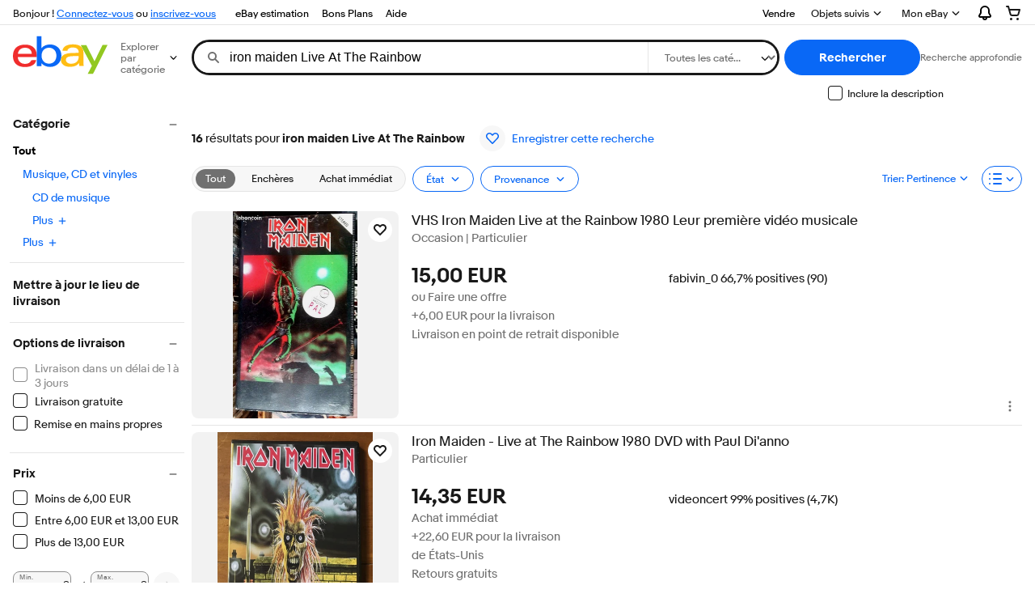

--- FILE ---
content_type: text/css
request_url: https://ir.ebaystatic.com/rs/c/srpnweb/common-DOVLMtPe.css
body_size: 17755
content:
.x-header{max-width:var(--page-width-max);padding:0 var(--gutter-large);margin:0 auto}@media (min-width:768px){.srp-shopping-view .x-header{max-width:unset;margin:0;padding:0}.srp-shopping-view .x-header #gh-f{margin-left:16px}}.s-item__skeleton .skeleton__image{border-radius:8px;width:100%;height:100%}.s-item__skeleton .skeleton__image,.s-item__skeleton .skeleton__text{background:linear-gradient(90deg,#f2f2f2 4%,#f8f8f8 25%,#f2f2f2 36%) 0 0/1000px 100%;animation:2s linear infinite skeleton-loading}@keyframes skeleton-loading{0%{background-position:-1000px 0}to{background-position:1000px 0}}@media (prefers-reduced-motion:reduce){.s-item__skeleton .skeleton__image,.s-item__skeleton .skeleton__text{animation:none}}.s-item__skeleton .image-treatment:after{background:0 0}.s-item__skeleton .s-item__info{padding-bottom:16px}.s-item__skeleton .s-item__info-details{width:50%;margin-top:48px}#skeleton-dweb-container{--gradient-red:#fff4f4;--gradient-purple:#f9f3fd;grid-template:"left-nav above-river-large"150px"left-nav river"1fr/221px 1fr;max-width:1490px;margin:0 auto;display:grid}#skeleton-dweb-container .x-skeleton__item{background:linear-gradient(90deg,#f2f2f2 4%,#f8f8f8 25%,#f2f2f2 36%) 0 0/1000px 100%}#skeleton-dweb-container .x-skeleton__item.text{width:100%;height:16px}#skeleton-dweb-container .x-skeleton__item.button{border-radius:20px;height:32px}.s-item__wrapper.x-skeleton .s-item__info{padding:.5rem}.s-item__info .x-skeleton__item{height:1.125rem;margin-bottom:.5rem}.skeleton__text.small,#skeleton-dweb-container .x-skeleton__item.text.partial{width:70%}.skeleton__text.x-small{width:90%}.s-item__image.s-item__image-wrapper.x-skeleton__item{width:100%;height:100%}#skeleton-dweb-container #left-nav-skeleton{grid-area:left-nav;grid-template-columns:1fr;grid-auto-rows:32px;padding:16px;display:grid}#skeleton-dweb-container #above-river-large{grid-gap:8px;grid-area:above-river-large;grid-template-rows:repeat(3,1fr);grid-template-columns:repeat(6,1fr);grid-template-areas:"text1 text2. . . .""button1 button2 button3. .button4""bar bar bar bar bar bar";padding:16px;display:grid}#skeleton-dweb-container #river{grid-area:river;grid-template-rows:auto;row-gap:16px;padding:16px;display:grid}#skeleton-dweb-container #river.srp-grid{grid-template-columns:repeat(auto-fit,25%)}#skeleton-dweb-container #river.srp-list{grid-template-columns:1fr}@media only screen and (max-width:479px){#skeleton-dweb-container #river.srp-grid{grid-template-columns:repeat(auto-fit,50%)}}@media only screen and (min-width:480px){#skeleton-dweb-container #river.srp-grid{grid-template-columns:repeat(auto-fit,33%)}}@media only screen and (max-width:767px){#skeleton-dweb-container #left-nav-skeleton{display:none}#skeleton-dweb-container{grid-template-columns:1fr;grid-template-areas:"above-river-large""river"}}@media only screen and (min-width:768px){#skeleton-dweb-container #river.srp-grid{grid-template-columns:repeat(auto-fit,50%);padding:8px}}@media only screen and (min-width:960px){#skeleton-dweb-container #river.srp-grid{grid-template-columns:repeat(auto-fit,33%);padding:8px}}@media only screen and (min-width:1420px){#skeleton-dweb-container #river.srp-grid{grid-template-columns:repeat(auto-fit,25%);padding:8px}}#skeleton-dweb-container.skeleton-container--nls .x-skeleton__item{background:linear-gradient(to right,var(--gradient-purple)4%,var(--gradient-red)25%,var(--gradient-purple)36%);background-size:1000px 100%}#skeleton-mweb-container{--gradient-red:#fff4f4;--gradient-purple:#f9f3fd;grid-template:"above-river-small"50px"river"1fr/1fr;width:100%;margin:0 auto;display:grid}#skeleton-mweb-container .x-skeleton__item{background:linear-gradient(90deg,#f2f2f2 4%,#f8f8f8 25%,#f2f2f2 36%) 0 0/1000px 100%}#skeleton-mweb-container.skeleton-container--nls .x-skeleton__item{background:linear-gradient(to right,var(--gradient-purple)4%,var(--gradient-red)25%,var(--gradient-purple)36%);background-size:1000px 100%}#skeleton-mweb-container #above-river-small h2{margin-left:18px;font-size:16px}#skeleton-mweb-container #river{grid-area:river;grid-template-rows:repeat(auto-fit,auto);grid-template-columns:repeat(auto-fit,50%);row-gap:16px;display:grid}#skeleton-mweb-container #river.srp-grid{grid-template-columns:repeat(auto-fit,50%)}#skeleton-mweb-container #river.srp-list{grid-template-columns:1fr}.skeleton__image{width:100%;height:100%}.x-skeleton__item{animation:2s linear infinite skeleton-loading}@media (prefers-reduced-motion:reduce){.x-skeleton-item{animation:none}}.s-progressive-spinner{margin:auto;position:absolute;top:0;bottom:0;left:0;right:0}.s-progressive-spinner.progress-spinner--large{width:60px;height:60px}.srp-mask,.srp-mask--display,.srp-mask--display--modal{background:var(--srp-gray-darkest);width:100%;height:100%;z-index:var(--zIndex-gh);-webkit-user-select:none;user-select:none;opacity:0;visibility:hidden;cursor:pointer;touch-action:manipulation;transition:opacity .2s ease-out,visibility 0s .2s;position:fixed;top:0;left:0}.srp-mask--display,.srp-mask--display--modal{opacity:.7;visibility:visible;transition-delay:1ms}.s-modal-wrapper .lightbox-dialog .lightbox-dialog__header{padding-bottom:2px}.s-overflow-menu button>svg.icon--16{display:none}.s-overflow-menu--small{width:100%}.s-overflow-menu--small .fake-menu__item{padding:0}.s-overflow-menu--small ul li{border-top:1px solid var(--color-background-tertiary);padding:20px 0;font-size:16px}.s-overflow-menu--large{width:280px;z-index:var(--zIndex-10);border-radius:16px;position:absolute;top:100%;right:0}.s-overflow-menu--large ul{border:1px solid #0000001a;border-radius:16px;box-shadow:0 4px 16px #0000001a}.s-overflow-menu--large ul li{border-radius:16px}.s-overflow-menu--large ul li:first-of-type,.s-overflow-menu--large ul li:last-of-type{height:0}.s-overflow-menu--large ul li:nth-of-type(2)>button,.s-overflow-menu--large ul li:nth-of-type(2)>a{border-top-left-radius:16px;border-top-right-radius:16px}.s-overflow-menu--large ul li:nth-last-of-type(2)>button,.s-overflow-menu--large ul li:nth-last-of-type(2)>a{border-bottom-right-radius:16px;border-bottom-left-radius:16px}.s-overflow-menu--large ul li>button:not(.s-overflow-menu__option--focus-boundary),.s-overflow-menu--large ul li>a:not(.s-overflow-menu__option--focus-boundary){padding-top:16px;padding-bottom:16px}.s-overflow-menu--large ul li:not(:nth-child(2)) [data-reporting]{display:block}.s-overflow-menu--large ul li:not(:nth-child(2)) [data-reporting]:before{border-top:1px solid var(--color-background-tertiary);content:"";width:100%;height:0;margin:-16px auto 16px;display:block}.s-overflow-menu--large button{cursor:pointer}.s-overflow-menu__header{grid:1fr/64px 1fr;align-items:center;gap:16px;width:100%;display:grid}.s-overflow-menu__header__image img{width:100%}.s-overflow-menu__header__label{-webkit-line-clamp:1;-moz-line-clamp:1;white-space:normal;-webkit-box-orient:vertical;-moz-box-orient:vertical;font-size:14px;font-weight:400;display:-webkit-box;overflow:hidden}.s-overflow-menu__option{color:var(--color-foreground-primary);justify-content:flex-start;align-items:center;gap:16px;display:flex}.s-overflow-menu__option--focus-boundary.fake-menu__item{border-color:#0000;gap:0;width:0;height:0;padding:0}.s-overflow-menu--small .s-overflow-menu__option{max-width:356px}.s-overflow-menu--large .s-overflow-menu__option{max-width:246px}.s-overflow-menu__option__labels{white-space:normal;word-break:break-word;flex-direction:column;display:flex}.s-overflow-menu__option__labels--primary{line-height:1.2rem}.s-overflow-menu__option__labels--secondary{color:var(--color-stroke-default);font-size:12px;line-height:16px}.s-overflow-menu__option__labels .BOLD{font-weight:700}.s-overflow-menu__option__labels .PRIMARY{color:var(--srp-black)}.s-overflow-menu__option__labels .SECONDARY{color:var(--color-stroke-default)}.s-overflow-menu .fake-menu__item:visited,.s-overflow-menu .fake-menu__item:active,.s-overflow-menu .fake-menu__item:focus{color:var(--color-foreground-primary);font-weight:400}.s-snackbar-dialog-wrapper .snackbar-dialog{z-index:var(--zIndex-over-gh)}.srp-item-compare .snackbar-dialog--transition{transition:opacity var(--motion-duration-medium-1)var(--motion-easing-soft-enter),transform var(--motion-duration-medium-2)var(--motion-easing-standard)}.srp-item-compare .snackbar-dialog--hide-init,.srp-item-compare .snackbar-dialog--show{transition-delay:var(--motion-duration-medium-2)}.srp-pl-description-dialog{line-height:normal}.srp-pl-description-dialog,.srp-pl-description-dialog .INLINE_LINK,.srp-pl-description-dialog .PRIMARY{color:var(--srp-black)}.srp-pl-description-dialog__content{white-space:break-spaces;color:var(--srp-gray-base)}.srp-pl-description-dialog .lightbox-dialog__close{cursor:pointer;justify-content:center;align-items:center;display:flex}.srp-pl-description-dialog .INLINE_LINK{text-decoration:underline}.srp-pl-description-dialog .srp-pl-block{margin:0}.srp-pl-description-dialog .BOLD{font-weight:700}.srp-fsom-cta{background-color:#333;justify-content:center;align-items:center;height:80px;margin-bottom:-16px;display:flex}.srp-fsom-cta a,.srp-fsom-cta a:link,.srp-fsom-cta a:visited{color:#fff;font-size:20px}.srp-fsom-cta:before{content:"";background:url(https://ir.ebaystatic.com/cr/v/c1/mWeb_CS_ML_V2.png?e) no-repeat;width:32px;height:36px;margin-right:8px}.srp-fsom-cta--hidden{visibility:hidden;display:none}.srp-controls__count+.srp-controls__control .srp-save-search .faux-link{color:var(--color-background-information);font-size:13px}.srp-controls__count+.srp-controls__control .srp-save-search .follow-heart-wrapper{background:var(--color-background-secondary);border-radius:50%;justify-content:center;align-items:center;width:32px;height:32px;margin:0 8px 0 0;padding:8px;display:flex}.srp-controls__count+.srp-controls__control .srp-save-search .follow-heart-wrapper .spinner[role=img][aria-label]{width:11px;height:11px}.fake-tabs.srp-format-tabs{--tabs-item-foreground-color:var(--color-foreground-primary);--tabs-item-hover-foreground-color:var(--tabs-item-foreground-color);margin:0}.fake-tabs.srp-format-tabs ul.fake-tabs__items{display:flex}.fake-tabs.srp-format-tabs li.fake-tabs__item{margin:0}.ebay-plus__filter a{color:var(--color-core-gray-dim);padding:6px 8px 4px;display:flex}.ebay-plus__filter a span{flex-grow:0;align-self:center}.ebay-plus__filter a .ebay-plus__icon svg{width:4.8rem;height:24px}.ebay-plus__filter a .ebay-plus__icon+.ebay-plus__label{margin-left:8px}.ebay-plus__filter a .ebay-plus__label{flex-grow:1;margin-right:8px}.ebay-plus__filter a .ebay-plus__switch{pointer-events:none}.srp-sort{background:var(--color-core-white);width:100%;height:100%;z-index:calc(var(--zIndex-over-gh) - 1);visibility:hidden;transition:transform .35s ease-out,visibility 0s .35s;position:fixed;top:0;left:0;overflow-y:scroll;transform:translateY(100%)}.srp-sort--display{visibility:visible;-webkit-overflow-scrolling:touch;transition-delay:1ms;transform:translateY(0%)}.srp-sort__menu-item-header{text-align:center;height:54px;color:var(--srp-gray-darkest);border-bottom:1px solid var(--srp-gray-lighter);font-size:16px;font-weight:var(--font-weight-regular);padding-top:18px;position:relative}.srp-sort .btn{box-shadow:none;font-size:inherit;text-align:left;border:0;width:100%}.srp-sort ul{padding:0}.srp-sort li{white-space:nowrap;list-style:none}.srp-sort a{color:var(--srp-gray-dark);width:100%;padding:1.2rem 3.1rem 1.2rem 1rem;display:inline-block}.srp-sort a:active,.srp-sort a:link,.srp-sort a:visited{color:var(--srp-gray-dark)}.srp-sort a:hover{color:var(--color-core-blue)}.srp-sort .icon-check{visibility:hidden;width:14px;margin:0 10px 0 16px;display:inline-block}.srp-sort__menu-item--selected{color:var(--color-core-blue);padding:1.2rem 3.1rem 1.2rem 1rem}.srp-sort__menu-item--selected .icon-check{visibility:inherit}.srp-carousel-list{padding:0 var(--gutter-small);white-space:nowrap;-webkit-overflow-scrolling:touch;margin:0;padding-left:0;padding-right:0;font-weight:400;overflow-x:auto}@media only screen and (min-width:768px){.srp-carousel-list{font-size:17px}}.srp-carousel-list:not(.srp-carousel-list--text) .carousel__viewport--mask{-webkit-mask-image:none;mask-image:none}@media (hover:hover){.srp-main--isLarge .carousel:not(.carousel__autoplay) .carousel__list{overflow-x:visible}}.s-carousel-container .carousel__viewport--mask{-webkit-mask-image:none;mask-image:none}.s-carousel-container .section-title{margin-top:var(--gutter-large,16px)}.skin-small .s-carousel-container .section-title,.skin-small .s-carousel-container li:first-child{margin-left:var(--gutter-small,8px)}.skin-small .s-carousel-container li:last-child{margin-right:var(--gutter-small,8px)}.skin-small .s-carousel-container .carousel__control--prev,.skin-small .s-carousel-container .carousel__control--next{display:none}.srp-carousel-list__item,.srp-carousel-list__item--large-items{color:var(--srp-gray-base);vertical-align:top;border-radius:3px;line-height:1.25;list-style:none;display:inline-block}.srp-carousel-list__item.srp-carousel-list__item:last-of-type,.srp-carousel-list__item.srp-carousel-list__item--large-items:last-of-type,.srp-carousel-list__item--large-items.srp-carousel-list__item:last-of-type,.srp-carousel-list__item--large-items.srp-carousel-list__item--large-items:last-of-type{margin-right:0}a.srp-carousel-list__item-link,a.srp-carousel-list__item--large-items-link{display:inline-block}.srp-multi-aspect-guidance .carousel__container{overflow:hidden}.srp-multi-aspect-guidance .srp-carousel-list .srp-carousel-list__item-group-title{text-overflow:ellipsis;margin:0;font-size:13px;font-weight:400;position:absolute;transform:translateY(-1.3125rem)}.srp-multi-aspect-guidance .srp-carousel-list .srp-multi-aspect__flyout__btn-label{margin-right:5px}.srp-multi-aspect-guidance .srp-carousel-list .srp-multi-aspect__flyout .x-flyout--open .x-flyout__button svg{transform:rotate(180deg)}.flyout-notice{box-sizing:border-box;z-index:1;background-color:#fff;border-top:1px solid #ccc;border-bottom:1px solid #ccc;min-width:320px;min-height:32px;padding:8px 8px 8px 0;font-size:.875rem;display:flex;position:absolute;box-shadow:0 3px 7px #00000026}.flyout-notice--confirmation{border-top:2px solid #5ba71b}.flyout-notice--information{border-top:2px solid #0654ba}.flyout-notice--priority{color:#dd1e31;border-top:2px solid #dd1e31}.flyout-notice--information .flyout-notice__status{color:#0654ba}.flyout-notice--confirmation .flyout-notice__status{color:#5ba71b}.flyout-notice--priority .flyout-notice__pointer-top-left,.flyout-notice--priority .flyout-notice__pointer-top-center,.flyout-notice--priority .flyout-notice__pointer-top-right{border-bottom-color:#dd1e31}.flyout-notice--confirmation .flyout-notice__pointer-top-left,.flyout-notice--confirmation .flyout-notice__pointer-top-center,.flyout-notice--confirmation .flyout-notice__pointer-top-right{border-bottom-color:#5ba71b}.flyout-notice--information .flyout-notice__pointer-top-left,.flyout-notice--information .flyout-notice__pointer-top-center,.flyout-notice--information .flyout-notice__pointer-top-right{border-bottom-color:#0654ba}.flyout-notice__cell{word-break:break-all;width:100%}.flyout-notice__cell p{margin:0}.flyout-notice__cell p:not(:first-of-type){margin-top:4px}.flyout-notice__cell{margin:8px 0;padding-left:8px}.flyout-notice__cta{fill:currentColor;stroke:currentColor;stroke-width:0;color:#555;width:32px;height:16px;margin-top:8px;margin-left:8px;display:inline-block}button.flyout-notice__close{color:#555;cursor:pointer;white-space:nowrap;background:0 0;border:0;width:32px;height:32px;margin-left:8px;padding:0}button.flyout-notice__close:focus,button.flyout-notice__close:hover{color:#999999e6}button.flyout-notice__close:focus span,button.flyout-notice__close:hover span{background-image:url([data-uri])}button.flyout-notice__close:active{color:#333}button.flyout-notice__close svg{fill:currentColor;stroke:currentColor;stroke-width:0;width:12px;height:12px;display:inline-block}button.flyout-notice__close span{background-image:url([data-uri]);background-repeat:no-repeat;background-size:contain;width:12px;height:12px;display:inline-block}.flyout-notice__close{margin-top:1px}.flyout-notice__pointer-top-left{border-bottom-style:solid;border-bottom-width:12px;border-left:12px solid #0000;border-right:12px solid #0000;width:0;height:0;position:absolute;bottom:100%;left:12px}.flyout-notice__pointer-top-center{border-bottom-style:solid;border-bottom-width:12px;border-left:12px solid #0000;border-right:12px solid #0000;width:0;height:0;position:absolute;bottom:100%;left:42%}.flyout-notice__pointer-top-right{border-bottom-style:solid;border-bottom-width:12px;border-left:12px solid #0000;border-right:12px solid #0000;width:0;height:0;position:absolute;bottom:100%;right:12px}.flyout-notice__pointer-bottom-left{background-color:inherit;width:16px;height:16px;position:absolute;bottom:-7px;left:16px;transform:rotate(45deg);box-shadow:2px 2px 2px #ccc}.flyout-notice__pointer-bottom-center{background-color:inherit;width:16px;height:16px;position:absolute;bottom:-7px;left:42%;transform:rotate(45deg);box-shadow:2px 2px 2px #ccc}.flyout-notice__pointer-bottom-right{background-color:inherit;width:16px;height:16px;position:absolute;bottom:-7px;right:16px;transform:rotate(45deg);box-shadow:2px 2px 2px #ccc}.flyout-notice__pointer-left{background:inherit;width:12px;height:12px;position:absolute;top:42%;left:-6px;transform:rotate(45deg);box-shadow:-2px 2px 2px #0000001a}.flyout-notice__pointer-right{background:inherit;width:12px;height:12px;position:absolute;top:42%;right:-6px;transform:rotate(45deg);box-shadow:3px -3px 3px #0000001a}.x-flyout{position:relative}.x-flyout__button{color:var(--srp-gray-darkest);cursor:pointer;background:0 0;border:none;padding:0}.x-flyout__content{display:none}.x-flyout .flyout-notice{clear:right;min-width:0;z-index:calc(var(--zIndex-over-gh) - 1);border:1px solid var(--color-core-gray-silver);padding:0;right:0}.x-flyout .flyout-notice>div:first-of-type{display:block}.x-flyout .flyout-notice:before{display:none}.x-flyout .x-flyout-arrow-down{height:9px;margin-left:4px}.x-flyout--open .s-chevron,.x-flyout--open .x-flyout-arrow-down{transform:rotate(180deg)}.x-flyout--open .x-flyout__content{display:block}.x-flyout label:first-child{margin-right:5px}.x-flyout .s-chevron{width:10px;margin-left:5px}.s-chevron{position:relative}.s-chevron.up{transform:rotate(180deg)}.s-chevron.right{transform:rotate(-90deg)}.s-chevron.left{transform:rotate(90deg)}.srp-multi-aspect-guidance .srp-carousel-list .srp-multi-aspect__flyout.srp-multi-aspect__flyout--applied .srp-multi-aspect__flyout__btn-label{color:var(--color-core-white)}.srp-multi-aspect-guidance .srp-carousel-list .srp-multi-aspect__flyout.srp-multi-aspect__flyout--applied .x-flyout__content .srp-multi-aspect__item--overflow{border-radius:24px}.srp-multi-aspect-guidance .srp-carousel-list .srp-multi-aspect__flyout.srp-multi-aspect__flyout--applied .x-flyout__content .srp-multi-aspect__item--overflow a{font-size:.8125rem;font-weight:700}.srp-multi-aspect-guidance__bonc{margin:16px}.srp-multi-aspect-guidance__bonc .bonc__header{align-items:flex-end;display:flex;position:relative}.srp-multi-aspect-guidance__bonc .bonc__body{margin-bottom:1.375rem}.srp-multi-aspect-guidance__bonc .bonc__footer hr{border:none;border-top:1px solid var(--srp-gray-lighter);margin:8px 0;position:relative;top:-2px}.srp-multi-aspect-guidance__bonc .bonc__close{background-color:var(--color-core-white);border:none;position:absolute;top:-3px;right:-3px}.srp-multi-aspect-guidance__bonc .bonc__close svg{width:1.2em;height:1.2em;position:relative}.srp-multi-aspect-guidance__bonc .bonc__close.dialog__close{color:var(--srp-black)}.srp-multi-aspect-guidance__bonc .bonc__title{-webkit-line-clamp:2;-moz-line-clamp:2;white-space:normal;color:var(--color-core-gray-jet);word-break:normal;-webkit-box-orient:vertical;-moz-box-orient:vertical;margin-top:1.375rem;margin-bottom:.85rem;font-size:1.5em;font-weight:700;display:-webkit-box;overflow:hidden}.srp-multi-aspect-guidance__bonc .bonc__see-all.srp-multi-aspect__item--filter-trigger button{color:#006efc;padding-bottom:.5rem;font-weight:500}.srp-multi-aspect-guidance .srp-carousel-list .srp-multi-aspect__item--filter-trigger{border:none}.srp-multi-aspect-guidance .srp-carousel-list .srp-multi-aspect__item--filter-trigger button{-webkit-appearance:none;color:var(--color-core-blue);background:0 0;border:none;margin:0;padding:.9375rem 0}.srp-multi-aspect-guidance .srp-carousel-list .srp-multi-aspect__item--overflow--price .x-flyout__content input{font-size:var(--font-size-14);width:60px;height:32px}.srp-multi-aspect-guidance .srp-carousel-list .srp-multi-aspect__item--overflow--price .x-flyout__content .srp-multi-aspect__price-range{padding:0 8px}.srp-multi-aspect-guidance .srp-carousel-list .srp-multi-aspect__item--overflow--price .x-flyout__content .srp-multi-aspect__price-range:before{display:none}.srp-multi-aspect-guidance .srp-carousel-list .srp-multi-aspect__item--overflow--price .x-flyout__content .srp-multi-aspect__price-range__error-message{color:var(--color-core-red);font-size:var(--font-size-14);margin-bottom:8px;font-weight:400;display:none}.srp-multi-aspect-guidance .srp-carousel-list .srp-multi-aspect__item--overflow--price .x-flyout__content .srp-multi-aspect__price-range__error-message.error-message--visible{display:block}.srp-multi-aspect-guidance .srp-carousel-list .srp-multi-aspect__item--overflow--price .x-flyout__content .srp-multi-aspect__price-range-container [data-currency]:before,.srp-multi-aspect-guidance .srp-carousel-list .srp-multi-aspect__item--overflow--price .x-flyout__content .srp-multi-aspect__price-range-container [data-currency]:after{color:var(--srp-black);display:inline}.srp-multi-aspect-guidance .srp-carousel-list .srp-multi-aspect__item--overflow--price .x-flyout__content .srp-multi-aspect__price-range-container--PREFIX [data-currency]:before{content:attr(data-currency);padding-right:.5rem}.srp-multi-aspect-guidance .srp-carousel-list .srp-multi-aspect__item--overflow--price .x-flyout__content .srp-multi-aspect__price-range-container--SUFFIX [data-currency]:after{content:attr(data-currency);padding-left:.5rem}.srp-multi-aspect-guidance .srp-carousel-list .srp-multi-aspect__item--overflow--price .x-flyout__content .srp-multi-aspect__price-range__submit{background:var(--color-core-white);cursor:pointer;vertical-align:middle;border:none;width:32px;margin-left:8px;padding:8px 0;display:inline-block}.srp-multi-aspect-guidance .srp-carousel-list .srp-multi-aspect__item--overflow--price .x-flyout__content .srp-multi-aspect__price-range__submit svg{color:#111820;width:16px;height:16px;position:relative}.srp-refinements-guidance--thumbnails .srp-answer__title{padding:var(--gutter-xlarge)var(--gutter-large)}.srp-refinements-guidance .x-carousel{margin-top:0}.srp-refinements-guidance .x-carousel__prev-btn,.srp-refinements-guidance .x-carousel__next-btn{top:10%}.srp-refinements-guidance .srp-carousel-list{margin-top:0;margin-bottom:0}.srp-refinements-guidance .srp-carousel-list a svg.icon{display:none}.srp-refinements-guidance .carousel__container{white-space:normal}.srp-refinements-guidance .srp-carousel-list--text .srp-carousel-list__item{margin-bottom:12px}.srp-refinements-guidance .srp-carousel-list--text .srp-carousel-list__item:first-child a.srp-carousel-list__item-link{padding-left:0}.srp-refinements-guidance.srp-refinements-guidance--useLarge .srp-carousel-list{padding:0 0 var(--gutter-xlarge)var(--gutter-medium)}.srp-refinements-guidance.srp-refinements-guidance--useLarge .srp-carousel-list li.srp-carousel-list__item--large-items{border-radius:2rem;margin-bottom:0}.srp-refinements-guidance--related-searches--small{padding-left:var(--gutter-small)}.srp-refinements-guidance .su-related-search__carousel{height:50px}.srp-answer__title{font-size:var(--font-size-16);padding:var(--gutter-medium)var(--gutter-medium)0;margin:0}.srp-main-below-river .srp-answer__title{font-size:var(--font-size-24);padding:var(--gutter-large)0 0 0}@media only screen and (min-width:960px){.srp-answer__title{font-size:var(--font-size-20)}}.srp-controls__row-2 .srp-ebaylive-pill{min-width:47px;margin-left:var(--gutter-medium)}.srp-controls__row-cells.left .srp-ebaylive-pill{margin-right:var(--gutter-small)}.srp-controls__row-cells.left .srp-ebaylive-pill .fake-btn--tertiary{height:var(--spacing-400);background-color:var(--color-background-secondary);border:1px solid var(--color-background-tertiary)}.srp-controls__row-cells.left .srp-ebaylive-pill .fake-btn--tertiary:hover{background-color:var(--color-background-tertiary)}.skin-large .srp-ebaylive-pill a svg.icon:only-child{margin-right:4px}.srp-ebaylive-pill a:link,.srp-ebaylive-pill a:visited,.srp-ebaylive-pill a:hover,.srp-ebaylive-pill a:active{color:var(--color-foreground-primary)}.s-answer-region-above-river .str-seller-card-wrap{padding-top:2px}.srp-main--isLarge .s-answer-region-center-top{float:left;width:100%;margin:var(--gutter-small)0}.s-answer-region-center-top #placement900379{margin:8px 16px}.s-answer-region.s-answer-region-below-river>div:last-child:not(.scandal-placement){margin-bottom:100px}.s-answer-region #scandal100589{text-align:center}.skin-small .srp-vss{margin:var(--gutter-small,8px)}.skin-small .srp-vss .su-item-hero__header{margin-bottom:5px}.skin-small .srp-vss .su-item-hero__main .su-card-container__media{width:76px;height:76px}.skin-small .srp-vss .su-item-hero__main .su-item-card__price{font-size:var(--font-size-16,16px)}.s-card-carousel .section-title__title svg,.s-card-carousel .su-scrolling-item-cards__title svg{width:20px;height:20px}.s-card-carousel .section-title__subtitle svg,.s-card-carousel .su-scrolling-item-cards__subtitle svg{width:16px;height:16px}.s-card-carousel .section-title__subtitle .su-icon,.s-card-carousel .su-scrolling-item-cards__subtitle .su-icon{display:flex}.s-card-carousel .section-title__subtitle .su-icon.su-icon--money-back-guarantee,.s-card-carousel .su-scrolling-item-cards__subtitle .su-icon.su-icon--money-back-guarantee{color:var(--color-foreground-accent)}.s-card-carousel .section-title.su-scrolling-item-cards__title .section-title__title-container{max-width:unset}.s-card-carousel .section-title.su-scrolling-item-cards__title .section-title__title,.s-card-carousel .section-title.su-scrolling-item-cards__title .section-title__subtitle{align-items:center;gap:2px;display:flex}.s-card-carousel .section-title.su-scrolling-item-cards__title .section-title__title svg.icon{background-color:unset;border-radius:unset;margin-inline-start:0;padding:0}.s-card-carousel .su-scrolling-item-cards__carousel{margin-bottom:0}.s-card-carousel .carousel__viewport--mask{-webkit-mask-image:none;mask-image:none}.s-card-carousel .s-card{height:100%}.srp--list-view .s-card-carousel .s-card .s-card__price{font-size:17px}.s-card-carousel .carousel__list>li{width:152px;max-width:276px}.srp--list-view .s-card-carousel .carousel__list>li{max-width:256px}@media only screen and (min-width:480px){.s-card-carousel .carousel__list>li{width:calc(50% - 36px)}}@media only screen and (min-width:600px){.s-card-carousel .carousel__list>li{width:calc(50% - 48px)}}@media only screen and (min-width:681px){.s-card-carousel .carousel__list>li{width:calc(33.333% - 24px)}}@media only screen and (min-width:768px){.s-card-carousel .carousel__list>li{width:calc(50% - 48px)}}@media only screen and (min-width:960px){.s-card-carousel .carousel__list>li{width:31%}}@media only screen and (min-width:1024px){.s-card-carousel .carousel__list>li{width:calc(33.333% - 24px)}}@media only screen and (min-width:1280px){.srp--grid-view .s-card-carousel .carousel__list>li{width:23%}}@media only screen and (min-width:1420px){.srp--grid-view .s-card-carousel .carousel__list>li{width:calc(25% - 24px)}}.s-card-carousel.s-card-carousel--small .carousel__list>li{width:143px}.s-card-carousel.s-card-carousel--small .carousel__list>li .su-card-container__attributes__secondary{display:none}.s-card-carousel.s-card-carousel--medium .carousel__list>li{width:178px}@media only screen and (max-width:480px){.s-card-carousel.s-card-carousel--medium .carousel__list>li{width:109px}.s-card-carousel.s-card-carousel--medium .carousel__list>li .su-card-container{grid-template:"media"min-content"content"/minmax(109px,300px)}}.s-card-carousel.s-card-carousel--title-card .su-scrolling-item-cards__title-card{max-width:unset}.s-card-carousel.s-card-carousel--title-card li.carousel__snap-point:first-child{width:100%}@media only screen and (max-width:1024px){.s-card-carousel.s-card-carousel--title-card li.carousel__snap-point:first-child{max-width:225px}}@media only screen and (max-width:960px){.s-card-carousel.s-card-carousel--title-card li.carousel__snap-point:first-child{max-width:200px}.s-card-carousel.s-card-carousel--title-card li.carousel__snap-point:first-child .su-scrolling-item-cards__title{font-size:var(--font-size-20);line-height:var(--font-size-24)}.s-card-carousel.s-card-carousel--title-card li.carousel__snap-point:first-child .su-scrolling-item-cards__subtitle{font-size:13px;line-height:18px}}.s-card-carousel.s-card-carousel--title-card.s-card-carousel--title-card-SELECT_BRAND li.carousel__snap-point:first-child .su-scrolling-item-cards__title{font-size:var(--font-size-16)}.s-card-carousel.s-card-carousel--title-card.s-card-carousel--title-card-SELECT_BRAND li.carousel__snap-point:first-child .su-scrolling-item-cards__subtitle{font-size:var(--font-size-30);font-weight:700;line-height:40px}@media only screen and (max-width:1280px){.s-card-carousel.s-card-carousel--title-card.s-card-carousel--title-card-SELECT_BRAND li.carousel__snap-point:first-child .su-scrolling-item-cards__title{font-size:var(--font-size-14)}.s-card-carousel.s-card-carousel--title-card.s-card-carousel--title-card-SELECT_BRAND li.carousel__snap-point:first-child .su-scrolling-item-cards__subtitle{font-size:var(--font-size-24);line-height:32px}}@media only screen and (max-width:960px){.s-card-carousel.s-card-carousel--title-card.s-card-carousel--title-card-SELECT_BRAND li.carousel__snap-point:first-child .su-scrolling-item-cards__subtitle{font-size:var(--font-size-20);line-height:28px}}.s-card{align-items:center;list-style:none;display:flex;position:relative}.s-card .su-card-container{height:100%}.srp--grid-view .srp-results>.s-card{padding:var(--gutter-small,8px)}.srp--list-view .srp-results>.s-card{padding:var(--gutter-small,8px)0}.srp--list-view .srp-results>.s-card:not(:last-of-type){border-bottom:1px solid var(--srp-color-border)}.s-card.s-card--dark-solt-links-black .s-card__attribute-row .su-link .su-styled-text{color:var(--color-foreground-primary);text-decoration:underline}.s-card.s-card--horizontal .s-card__title{-webkit-line-clamp:3;-moz-line-clamp:3;white-space:normal;text-overflow:ellipsis;word-break:break-word;-webkit-box-orient:vertical;-moz-box-orient:vertical;display:-webkit-box;overflow:hidden}.s-card.s-card--horizontal .s-card__attribute-row{margin-bottom:3px}.s-card.s-card--horizontal .su-card-container__attributes__primary .s-card__attribute-row:first-of-type{margin-bottom:1px}.s-card.s-card--horizontal .su-card-container__attributes__secondary{margin-top:2px}.s-card.s-card--vertical .s-card__title{-webkit-line-clamp:2;-moz-line-clamp:2;white-space:normal;text-overflow:ellipsis;word-break:break-word;-webkit-box-orient:vertical;-moz-box-orient:vertical;max-height:40px;display:-webkit-box;overflow:hidden}.s-card.s-card--vertical .s-card__title .su-styled-text{letter-spacing:.15px;line-height:21px}.s-card.s-card--vertical .s-card__subtitle .su-styled-text{line-height:1.3}.s-card.s-card--vertical.s-card--overflow .su-card-container__attributes__primary .s-card__attribute-row:nth-last-child(-n+2){width:calc(100% - 30px)}.s-card.s-card--vertical .su-card-container__attributes__secondary{flex-direction:column;align-items:flex-end;margin-top:5px;display:flex}.s-card.s-card--vertical .su-card-container__attributes__secondary .s-card__attribute-row{white-space:nowrap}.s-card .su-styled-text{margin-bottom:unset}.s-card .su-card-container__media .s-card__media-wrapper{position:relative}.s-card .su-card-container__media .s-card__image{width:100%}.s-card .su-card-container__media .su-media__multi-image-carousel .carousel__container .carousel__control--prev{left:var(--gutter-small)}.s-card .su-card-container__media .su-media__multi-image-carousel .carousel__container .carousel__control--next{right:var(--gutter-small)}.s-card .su-card-container__media .su-media__multi-image-carousel:not(.su-media__multi-image-carousel--hover-controls)~.su-media__image-dots{opacity:0;animation:.5s ease-in-out forwards fadeIn}.s-card .s-card__watchheart{z-index:1;top:var(--gutter-small,8px);right:var(--gutter-small,8px);display:block}.s-card:hover .s-card__gallery-plus,.s-card:focus .s-card__gallery-plus{opacity:1}.s-card .su-card-container__signal-link{flex-wrap:wrap;justify-content:center;align-items:center;display:flex}.s-card .su-card-container__signal-link .su-styled-text{text-align:center}.s-card .s-card__caption .signal{margin:0;padding:1px 5px 0}.s-card .s-card__title .su-styled-text{line-height:24px}.s-card .s-card__title:hover{text-decoration:none}.s-card .s-card__title .s-card__new-listing{font-size:var(--font-size-12);vertical-align:text-bottom;color:#555;text-transform:uppercase;cursor:auto;background:#edeff1;border-radius:2px;margin:0 4px 3px 0;padding:3px 0 1px;font-weight:400;line-height:12px;display:inline-block}.s-card .s-card__subtitle{color:var(--color-foreground-secondary)}.s-card .s-card__subtitle .su-styled-text{line-height:20px}.s-card .s-card__subtitle .s-card__subtitle-icon-and-text{align-items:center;gap:var(--spacing-50,4px);display:inline-flex}.s-card .s-card__subtitle .s-card__subtitle-icon-and-text:not(:last-child){margin-right:var(--spacing-200,16px)}.s-card .s-card__subtitle .s-card__subtitle-icon-and-text .su-icon{display:inline-flex}.s-card .s-card__attribute-row{white-space:normal;word-break:break-word;line-height:20px}.s-card .s-card__attribute-row .su-link .su-styled-text{color:var(--color-foreground-accent)}.s-card .su-card-container__attributes__secondary .su-link .su-styled-text{color:var(--color-foreground-primary);text-decoration:underline}.s-card .s-card__price{font-weight:700}.s-card .s-card__price--link .su-styled-text{color:var(--color-foreground-accent)}.s-card .s-card__price--link:visited .su-styled-text{color:var(--color-state-visited)}.srp--grid-view .s-card .s-card__price{line-height:var(--font-size-28,28px)}.srp--grid-view .s-card .s-card__price.default{font-size:15px}.srp--list-view .s-card .s-card__price{font-size:16px;line-height:var(--font-size-24,24px)}.srp--list-view .s-card .s-card__price.default{font-size:13.5px}.s-card .s-card__product-reviews{color:var(--color-foreground-secondary)}.s-card .s-card__product-reviews a{color:var(--color-foreground-accent);height:20px;display:flex}.s-card .s-card__product-reviews a:visited{color:var(--color-state-visited)}.s-card .s-card__product-reviews a:hover{text-decoration:underline}.s-card .s-card__product-reviews .s-card__reviews-count{margin-top:2px}.s-card .s-card__program-badge-container .tooltip__overlay{z-index:99;white-space:normal}.s-card .s-card__program-badge-container .tooltip__cell{padding:var(--gutter-large)}.s-card .s-card__program-badge-container .tooltip ul{padding:4px 0 4px 16px}.s-card .s-card__program-badge-container .tooltip a{text-decoration:underline}.s-card .s-card__program-badge-container--topRatedSeller svg,.s-card .s-card__program-badge-container--sellerOrStoreInfo svg,.s-card .s-card__program-badge-container--sellerInfo svg,.s-card .s-card__program-badge-container--secureCheckout svg,.s-card .s-card__program-badge-container--inVault svg{fill:var(--color-foreground-accent)}.s-card .s-card__program-badge-container .su-link .su-styled-text{color:var(--color-foreground-primary)}.s-card .s-card__program-badge-container .su-link:hover{text-decoration:underline}.s-card .s-card__program-badge-container--liveSeller{border-radius:var(--Radius-Small,4px);background:var(--core-kiwi-200,#e0fae0);width:fit-content;color:var(--core-kiwi-700,#1b561a);padding:2px 8px}.s-card .s-card__program-badge-container--liveSeller .su-link .su-styled-text{color:var(--core-kiwi-700,#1b561a);-webkit-line-clamp:1;-moz-line-clamp:1;white-space:normal;-webkit-box-orient:vertical;-moz-box-orient:vertical;text-decoration:none;display:-webkit-box;overflow:hidden}.s-card .s-card__program-badge-container--liveSeller .su-link:hover{text-decoration:none}.s-card .s-card__seller-logo{max-width:120px;max-height:40px}.s-card .s-card__ebay-guarantee--icon{background-color:#0000;background-image:url(https://ir.ebaystatic.com/rs/v/l1buhxqlfi2u1dbkhu1hovfl3ei.png?e);background-position:0 0;background-repeat:no-repeat;width:20px;height:18px;display:inline-block}.s-card .infotip .icon-btn{margin-bottom:1px;margin-left:4px}.s-card .infotip .icon-btn svg.icon{fill:#767676}.s-card .infotip__overlay{z-index:99}.s-card .infotip__overlay figure{margin:0}.s-card .eek{line-height:normal}.s-card .s-card__time:not(.s-card__time--urgent,.s-card__time--soon){color:var(--color-foreground-secondary)}.s-card .su-card-container__footer{flex-direction:column;justify-content:flex-end;align-items:flex-start;display:flex;position:relative}.s-card .su-card-container__footer .s-card__footer--row{justify-content:space-between;align-items:center;display:flex}.s-card .su-card-container__footer .s-card__footer--row .s-card__sep{color:var(--color-foreground-secondary);-webkit-font-smoothing:antialiased;-moz-osx-font-smoothing:grayscale;font-size:12px}.s-card--installation-badge-blue .s-card__program-badge-container--partsInstallation svg,.s-card--installation-badge-blue .s-card__program-badge-container--tireInstallation svg{fill:var(--color-foreground-accent)}.s-card--installation-badge-bg-black .s-card__program-badge-container--partsInstallation .su-styled-text,.s-card--installation-badge-bg-black .s-card__program-badge-container--tireInstallation .su-styled-text{color:var(--color-foreground-on-strong)}.s-card--installation-badge-bg-black .s-card__program-badge-container--partsInstallation .su-program-badge,.s-card--installation-badge-bg-black .s-card__program-badge-container--tireInstallation .su-program-badge{background-color:var(--color-background-strong);color:var(--color-foreground-on-strong);border-radius:6px;padding:6px 8px;display:inline-flex}.s-card.s-card--pagination-below .su-media.su-media--image:after{content:"";height:18px}.s-card.s-card--pagination-below .s-card__gallery-plus,.s-card.s-card--pagination-below .s-card__searchsimilar,.s-card.s-card--pagination-below .s-card__videosignal{bottom:36px}.s-card.s-card--pagination-below .su-card-container__content{padding-top:0}.srp--list-view .s-card.s-card--pagination-below .su-media__image-dots-container{margin-bottom:2px}@media only screen and (min-width:600px){.srp--list-view .srp-results>.s-card .s-card__title .su-styled-text.default{font-size:16px}.srp--list-view .srp-results>.s-card .s-card__price{font-size:18px}.s-card__price{position:relative;top:1px}}@media only screen and (min-width:960px){.srp--list-view .srp-results>.s-card .s-card__price{font-size:var(--font-size-24,24px);line-height:32px}.srp--list-view .srp-results>.s-card .s-card__price.default{font-size:18px}.srp--list-view .srp-results>.s-card .s-card__subtitle .s-card__subtitle-icon-and-text{gap:var(--spacing-75,6px)}.srp--list-view .srp-results>.s-card .s-card__subtitle .s-card__subtitle-icon-and-text:not(:last-child){margin-right:var(--spacing-300,24px)}.srp--list-view .srp-results>.s-card .su-card-container__attributes__secondary{margin-top:10px}}@media only screen and (max-width:680px){.srp-grid>.s-card{width:50%}}@media only screen and (min-width:681px){.srp-grid>.s-card{width:33.33%}}@media only screen and (min-width:768px){.srp-grid>.s-card{width:50%}}@media only screen and (min-width:982px){.srp-grid>.s-card{width:33.33%}}@media only screen and (min-width:1298px){.srp-grid>.s-card{width:25%}}@keyframes fadeIn{0%{opacity:0}to{opacity:1}}.s-video-player{position:relative}.s-video-player .video-player video{width:100%;height:100%}.s-video-player .su-media--video{position:absolute;top:0;bottom:0;left:0;right:0}.s-video-player .su-media__video--placeholder img{display:none}.s-video-player .su-media--image{width:100%;height:auto;display:block}.s-video-player .basic-media-image.hidden{opacity:0}@media only screen and (min-width:768px){.s-video-player .su-media--image .su-media--video{width:calc(100% - 16px);height:100%}}.s-card__media-wrapper .vl-live-event-button{top:var(--gutter-small,8px);left:var(--gutter-small,8px);position:absolute}.vl-live-event-button{box-sizing:border-box;border-radius:var(--border-radius-150,24px);padding:var(--spacing-150,12px);font-size:var(--font-size-small,.75rem);align-items:center;height:32px;font-family:Market Sans,Arial,sans-serif;text-decoration:none;display:inline-flex}.vl-live-event-button svg.vl-live-event-button-icon{width:16px;height:16px;margin-right:var(--spacing-50,4px)}.vl-live-event-button__live{font-weight:var(--font-weight-bold,700)}.vl-live-event-button__live,.vl-live-event-button__live:visited,.vl-live-event-button__live:hover,.vl-live-event-button__live:not([href]),.vl-live-event-button__live[aria-disabled=true]{color:var(--color-foreground-on-accent,white);background-color:var(--color-red-600,#d50b0b)}.vl-live-event-button__live__kiwi{font-weight:var(--font-weight-bold,700)}.vl-live-event-button__live__kiwi,.vl-live-event-button__live__kiwi:visited,.vl-live-event-button__live__kiwi:hover,.vl-live-event-button__live__kiwi:not([href]),.vl-live-event-button__live__kiwi[aria-disabled=true]{color:var(--color-foreground-on-primary,black);background-color:var(--color-kiwi-400,#4ce160)}.vl-live-event-button__upcoming{cursor:pointer;border:none}.vl-live-event-button__upcoming,.vl-live-event-button__recorded{box-shadow:var(--shadow-subtle)}.vl-live-event-button__upcoming,.vl-live-event-button__recorded,.vl-live-event-button__upcoming:visited,.vl-live-event-button__recorded:visited,.vl-live-event-button__upcoming:hover,.vl-live-event-button__recorded:hover,.vl-live-event-button__upcoming:not([href]),.vl-live-event-button__recorded:not([href]),.vl-live-event-button__upcoming[aria-disabled=true],.vl-live-event-button__recorded[aria-disabled=true]{color:var(--color-foreground-primary,black);background-color:var(--color-background-primary,white)}.s-card__watchheart.s-card__watchheart--watch svg:first-child{display:block}.s-card__watchheart.s-card__watchheart--watch svg:last-child,.s-card__watchheart.s-card__watchheart--watching svg:first-child{display:none}.s-card__watchheart.s-card__watchheart--watching svg:last-child{display:block}.s-card__watchheart.on-image,.s-card__watchheart.at-corner{width:30px;height:30px;display:flex;position:absolute}.s-card__watchheart.on-image{top:8px;right:8px}.s-card__watchheart.on-image .tooltip__overlay{top:16px}.srp-list .s-card__watchheart.on-image .tooltip__overlay{left:-38px}.srp-list .s-card__watchheart.on-image .tooltip__overlay .flyout-notice__pointer-top-left{left:14px}.srp-grid .s-card__watchheart.on-image .tooltip__overlay{left:-280px}.srp-grid .s-card__watchheart.on-image .tooltip__overlay .flyout-notice__pointer-top-left{left:256px}.s-card__watchheart.at-corner{bottom:0;right:0}.s-card__watchheart.at-corner .tooltip__overlay{top:24px;left:-300px}.s-card__watchheart.at-corner .tooltip__overlay .flyout-notice__pointer-top-left{left:276px}.s-card__watchheart-click{background-color:var(--color-background-primary);border:0;border-radius:50%;justify-content:center;align-items:center;width:30px;height:30px;display:flex;position:absolute}.s-card__watchheart-click:hover{cursor:pointer;background-color:var(--color-background-tertiary);text-decoration:underline}.s-card__watchheart-icon{color:var(--color-foreground-primary)}.s-card__watchheart-icon:before{content:""}.s-card__watchheart .infotip__close,.s-card__watchheart .infotip__host{display:none}.s-card__watchheart .infotip__overlay{width:unset;min-width:300px;max-width:340px}.s-card__watchheart .infotip__cell{padding:var(--gutter-large)}.s-card__watchheart .infotip--expanded .infotip__overlay{top:24px}.s-card__watchheart .infotip--expanded .infotip__pointer{top:-5px;bottom:auto;left:12px}@media only screen and (min-width:768px){.srp-list .s-card__watchheart.at-corner{right:0}}.s-card__image+.s-card__watchheart.on-image{z-index:1;display:block}.s-card__boost{position:absolute;top:8px;right:8px}.skin-small .s-card__boost .tourtip__overlay{margin-left:8px}.skin-small .s-card__boost .tourtip__overlay .tourtip__pointer{transform:translate(-8px)rotate(45deg)}.s-card__gallery-plus{opacity:0;background:var(--color-background-primary);border:0;border-radius:50%;width:30px;height:30px;padding:0;position:absolute;bottom:8px;right:8px}.s-card:hover .s-card__gallery-plus,.s-card__gallery-plus:focus{opacity:1}.s-card__gallery-plus .icon{fill:var(--color-foreground-primary);padding:3px}.s-card__gallery-plus.s-card__quickview{cursor:pointer}.s-card__gallery-plus.s-card__quickview:hover{background-color:var(--color-background-tertiary)}.lens-zoom{cursor:-webkit-zoom-in;cursor:-moz-zoom-in;cursor:zoom-in}.s-card__searchsimilar{position:absolute;bottom:8px;left:8px}.s-card__searchsimilar a{background-color:var(--color-background-primary);border:0;border-radius:50%;justify-content:center;align-items:center;width:32px;height:32px;padding:0;display:flex}.s-card__searchsimilar a svg,.s-card__searchsimilar a:link,.s-card__searchsimilar a:visited{color:var(--color-foreground-primary)}.s-card__searchsimilar a:hover,.s-card__searchsimilar a:active{cursor:pointer;background-color:var(--color-background-tertiary)}@media (max-width:399px){.s-card__searchsimilar .tourtip__overlay{max-width:300px}}.s-card__colors{text-align:center;color:var(--srp-gray-base);position:relative;top:4px}.s-card__colors-selected{width:20px;height:20px;color:var(--color-core-white);border:1px solid #767676;border-radius:50%;display:inline-block}.s-card__colors-color{border:1px solid var(--srp-color-border);border-radius:50%;width:12px;height:12px;margin:1px;display:inline-block}.s-product .s-card__colors-color{width:16px;height:16px}.s-card__colors-text{margin-left:4px;font-size:13px;display:inline-block;position:relative;top:-4px}.s-product .s-card__colors-text{top:-5px}.s-card__reviews{align-items:center;margin:1px 0 0;display:flex;position:relative}.s-card__reviews-count{margin-top:1px;margin-left:6px;font-size:13px}.s-card__reviews a:active,.s-card__reviews a:link{text-decoration:underline}.srp-merch__items .s-card__reviews-count{clip-path:inset(50%);white-space:nowrap;border:0;width:1px;height:1px;padding:0;position:absolute;overflow:hidden}@media only screen and (min-width:768px){.s-card__reviews a{align-items:center;display:flex}.s-card__reviews-count{margin-left:6px}}.x-star-rating{display:flex}.x-star-rating svg{width:16px}#icon-star-filled-16 path,#icon-star-half-16-colored path,#icon-star-empty-16 path{fill:#d97f00}.s-card__time-left{white-space:nowrap;display:inline-block}.s-card__time-end{display:inline-block}@media only screen and (min-width:768px){.s-card__time--soon{color:var(--color-core-gray-jet);font-weight:700}}.s-card__time--urgent{color:var(--color-core-red);font-weight:700}[class^=s-card__time]{padding-top:2px}.s-card__sep{font-size:var(--font-size-12)}.s-card__pl-on-bottom .s-card__sep{color:var(--srp-gray-base);position:absolute;bottom:0}.skin-small .s-card__pl-on-bottom.s-card__with-footer-eek-tire .s-card__sep{bottom:36px}.s-card__sep--rev{white-space:pre;flex-direction:row-reverse;display:flex}:root{--srp-size-12:var(--font-size-12)}.su-overflow-menu-host{position:absolute;bottom:0;right:0}.s-overflow-menu-icon-button{cursor:pointer;width:30px;height:30px;color:var(--color-foreground-secondary);background:0 0;border:none;border-radius:50%;justify-content:center;align-items:center;padding:0;display:flex}.s-overflow-menu-icon-button[disabled]{cursor:default;pointer-events:none}.s-overflow-menu-icon-button:hover{color:var(--color-foreground-primary);background-color:var(--color-background-secondary)}.s-overflow-menu-icon-button:active{background-color:var(--color-background-tertiary)}.s-overflow-menu-icon-button--large .icon{height:16px}.s-overflow-menu-icon-button--horizontal .icon{width:16px}.s-overflow-menu-icon-button--bottom{position:absolute;bottom:0;right:0}.s-overflow-menu-icon-button--secondary{color:var(--color-foreground-primary);background-color:var(--color-background-secondary)}.s-overflow-menu-icon-button--secondary:hover,.s-overflow-menu-icon-button--secondary:active{background-color:var(--color-background-tertiary)}.s-card__compare-checkbox{visibility:hidden;opacity:0;transition:transform var(--motion-duration-medium-1)var(--motion-easing-standard),opacity var(--motion-duration-short-3)var(--motion-easing-soft-exit),padding var(--motion-duration-medium-1)var(--motion-easing-standard);padding:0}.s-card__compare-checkbox--visible{visibility:visible;opacity:1;transition:transform var(--motion-duration-medium-2)var(--motion-easing-standard),opacity var(--motion-duration-medium-2)var(--motion-easing-soft-enter)var(--motion-duration-short-3),padding var(--motion-duration-medium-2)var(--motion-easing-standard)}.s-card--horizontal .s-card__compare-checkbox{width:0;transition:width var(--motion-duration-medium-1)var(--motion-easing-standard);overflow:hidden;transform:translate(10px)}.s-card--horizontal .s-card__compare-checkbox--visible{width:24px;transition:width var(--motion-duration-medium-2)var(--motion-easing-standard);padding:3px;transform:translate(0)}.s-card__footer .s-card__compare-checkbox{height:0;transition:height var(--motion-duration-medium-1)var(--motion-easing-standard);overflow:hidden;transform:translateY(-10px)}.s-card__footer .s-card__compare-checkbox--visible{height:50px;padding:var(--gutter-large)0;transition:height var(--motion-duration-medium-2)var(--motion-easing-standard);transform:translateY(0)}.srp-1p__link:hover{text-decoration:none}.srp-1p__link:hover .srp-1p__cta{text-decoration:underline}.srp-1p__banner .srp-1p__content .srp-1p__image{background-position:50%;background-repeat:no-repeat;background-size:cover;width:137.838px;height:90px}.srp-1p__banner.srp-1p--large .srp-1p__content .srp-1p__image{width:275.676px;height:144px;position:relative;right:-16px}@media screen and (min-width:600px) and (max-width:1279px){.srp-1p__banner.srp-1p--large .srp-1p__content .srp-1p__image{width:220.541px}}.srp-1p--large{box-shadow:none;border-color:var(--srp-color-border)}.srp-1p{background-color:var(--color-core-white);justify-content:space-between;max-height:144px;padding:8px;text-decoration:none;display:flex;overflow:hidden}@media screen and (min-width:600px){.srp-1p{padding:16px}}.srp-1p__details{flex:auto;margin-right:8px}.srp-1p__details>div{padding-bottom:8px}.srp-1p--large .srp-1p__details{align-items:center;height:100%;padding-right:16px;display:flex}.srp-1p--large .srp-1p__details>div{padding-bottom:0}@media screen and (min-width:600px){.srp-1p__details{margin:0;padding:0}}.srp-1p__ad-column{margin-left:16px}@media screen and (min-width:600px){.srp-1p__content{align-items:center;display:flex}}@media screen and (min-width:600px) and (max-width:959px){.srp-1p__content .srp-1p__item.srp-1p__item--with-text:nth-of-type(3){display:none}}.srp-1p__slug{align-items:center;display:flex}.srp-1p--large .srp-1p__slug{height:96px}.srp-1p__slug--image{max-width:84px;max-height:28px}.srp-1p--large .srp-1p__slug--image{max-width:96px;max-height:96px}.srp-1p__slug--text{color:var(--color-core-gray-dim);font-size:12px;line-height:1.5}.srp-1p__slug--image+.srp-1p__slug--text{margin-left:8px}.srp-1p__slug--image,.srp-1p__slug--text{display:inline-block}.srp-1p__title{color:#151e27;-webkit-line-clamp:3;-moz-line-clamp:3;white-space:normal;-webkit-box-orient:vertical;-moz-box-orient:vertical;padding-bottom:6px;font-size:14px;line-height:1.2;display:-webkit-box;overflow:hidden}@media screen and (min-width:600px) and (max-width:767px){.srp-1p__title{font-size:20px;font-weight:700;line-height:1.2}}@media screen and (min-width:768px) and (max-width:959px){.srp-1p__title{font-size:16px;font-weight:700;line-height:1.5}}.srp-1p--large .srp-1p__title{font-size:20px;font-weight:700;line-height:1.2}@media screen and (min-width:768px) and (max-width:959px){.srp-1p--large .srp-1p__title{font-size:16px;line-height:1.5}}.srp-1p__sub-title{color:#151e27;padding-bottom:6px;font-size:16px;line-height:1.5;display:none}@media screen and (min-width:1280px){.srp-1p__sub-title{margin:-4px 0;display:block}}.srp-1p__cta,.srp-1p--large .srp-1p__cta a{align-items:center;display:flex}.srp-1p__cta>div,.srp-1p__cta>a>div{color:#151e27;font-weight:700;display:inline-block}.srp-1p__cta>div+.srp-1p__cta__arrow,.srp-1p__cta>a>div+.srp-1p__cta__arrow{color:#151e27;width:9px;height:10px;position:relative;top:1px;left:5px}.srp-1p__cta>div:hover,.srp-1p__cta>a>div:hover{text-decoration:underline}.srp-1p--large{border:1px solid var(--srp-color-border);border-radius:var(--gutter-small);margin:var(--gutter-small)0;padding:16px}.srp-river-answer .srp-1p--large{box-shadow:none;border:none;border-radius:0;margin:0;padding:16px 0}.s-answer-region-center-top .x-1p{border-bottom:1px solid var(--color-core-gray-gainsboro)}.srp-main--isLarge .s-answer-region-center-top .x-1p{border-bottom:none}.srp-1p__item{vertical-align:top;flex:1 0 auto;margin:0 16px 0 0}.srp-1p__item:last-child{margin:0}.srp-1p__item__image{align-items:center;width:112px;height:112px;display:flex}.srp-1p__item__image>img{max-width:100%;max-height:100%}.srp-1p__item--with-text .srp-1p__item__image{width:90px;height:90px}.srp-1p--large .srp-1p__item--with-text .srp-1p__item__image{width:96px;height:96px}.srp-1p__item__text{color:var(--color-core-gray-dim);margin-top:4px}.srp-1p__item__text .BOLD{color:#151e27;font-weight:700}.srp-1p__banner-image img{max-height:144px}.su-notice a .PSUEDOLINK,.su-notice a:hover,.su-notice span.PSEUDOLINK{text-decoration:underline}.su-notice section svg.icon{width:16px;height:16px}.su-notice .su-notice__button--black .btn{background-color:var(--color-foreground-primary,#191919);border-color:var(--color-foreground-primary,#191919)}.su-notice .section-notice.with-primary-action .PRIMARY{font-size:1.25rem;font-weight:700}.su-notice .section-notice.with-primary-action .section-notice__main{align-self:center;display:flex}.su-notice .section-notice.with-primary-action .section-notice__cta{margin:0;padding:0}.s-answer-region-mrp-river .su-notice{margin:0 0 var(--gutter-large)0}.s-answer-region-mrp-river .su-notice .section-notice{margin:0}@media screen and (max-width:768px){.su-notice{margin:var(--gutter-small)}.su-notice .section-notice.with-primary-action{display:block}.su-notice .section-notice.with-primary-action .PRIMARY{font-size:1rem}.su-notice .section-notice.with-primary-action .section-notice__cta{justify-self:flex-start;margin-top:16px;margin-bottom:0}.su-notice .section-notice.with-primary-action .su-notice__button--black .btn{min-height:32px;padding:6px 16px}.s-answer-region-mrp-river .su-notice{margin:0 var(--gutter-large)}}.srp--grid-view .srp-bos-items,.srp--list-view .srp-bos-items{text-align:left}.srp--grid-view .srp-bos-items .bos-items__loader,.srp--list-view .srp-bos-items .bos-items__loader{justify-content:center;align-items:center;margin:0 auto;display:flex}.s-feedback{z-index:9;text-align:center;background-color:var(--color-background-secondary);cursor:pointer;width:65px;box-shadow:1px 2px 1px var(--color-core-gray-gainsboro);border-radius:3px;position:fixed;bottom:142px;right:2px;overflow:hidden}.s-feedback-header{background-color:var(--color-core-blue);color:var(--color-core-white);cursor:default;height:16px;padding:2px;font-size:12px}.s-feedback-survey{border:1px solid var(--color-core-gray-gainsboro);float:left;box-sizing:content-box;background-image:url(https://ir.ebaystatic.com/pictures/aw/OCS_SelfService/IconSprite_InflowHelp.png?e);background-position:-34px -146px;border-bottom:none;width:100%;height:21px;margin:0;padding:11px}.s-pbe-model:not(:empty){padding:var(--gutter-large)0}@media only screen and (max-width:768px){.s-pbe-model:not(:empty){padding:var(--gutter-large)var(--gutter-small);border-bottom:1px solid var(--srp-color-border)}}.s-pbe-model:not(:empty)>div~div{padding-top:var(--gutter-large)}.s-pbe-model:not(:empty) .su-hero-container__header{flex-direction:column;justify-content:center;display:flex}.s-pbe-model:not(:empty) .su-hero-container__header .aspect-dropdown{align-self:flex-start;margin-top:8px}.s-pbe-model:not(:empty) .su-hero-container__content{gap:var(--spacing-200);flex-direction:column;display:flex}.s-pbe-model:not(:empty) .su-hero-container__content .aspect-dropdown{border-color:#0000;align-self:flex-start;padding:0}.s-pbe-model:not(:empty) .su-hero-container__content .aspect-dropdown .SECONDARY{color:var(--color-foreground-secondary)}.s-pbe-model:not(:empty) .su-hero-container__content .aspect-dropdown span+span{margin-left:4px;font-weight:700}@container (width>=600px){.s-pbe-model:not(:empty) .su-hero-container h2{font-size:var(--font-size-24)}.s-pbe-model:not(:empty) .su-hero-container .su-scrolling-details span.su-styled-text.label.small{color:var(--color-foreground-secondary)}.s-pbe-model:not(:empty) .su-hero-container .su-scrolling-details .su-details-tile__details{margin-top:4px}.s-pbe-model:not(:empty) .su-hero-container .su-scrolling-details .su-details-tile__details span.su-styled-text.small{font-size:var(--font-size-default);line-height:var(--font-size-medium,16px)}}.s-pbe-model:not(:empty) .su-hero-container--large h2{font-size:var(--font-size-24)}.s-pbe-model:not(:empty) .su-hero-container--large .su-scrolling-details span.su-styled-text.label.small{color:var(--color-foreground-secondary)}.s-pbe-model:not(:empty) .su-hero-container--large .su-scrolling-details .su-details-tile__details{margin-top:4px}.s-pbe-model:not(:empty) .su-hero-container--large .su-scrolling-details .su-details-tile__details span.su-styled-text.small{font-size:var(--font-size-default);line-height:var(--font-size-medium,16px)}@media only screen and (max-width:768px){.s-pbe-model:not(:empty) .carousel__container{overflow:hidden}.s-pbe-model:not(:empty) .carousel .carousel__list{scrollbar-width:none;padding-bottom:0}.s-pbe-model:not(:empty) .carousel .carousel__list::-webkit-scrollbar{display:none}.s-pbe-series:not(:empty){padding:var(--gutter-large);border-bottom:1px solid var(--srp-color-border)}}.s-pbe-series:not(:empty) .su-scrolling-buttons{margin-bottom:18px}.s-product-grid-host{gap:var(--gutter-large);flex-direction:column;width:100%;display:flex}@media only screen and (max-width:768px){.s-product-grid-host{gap:var(--gutter-small)}}.s-product-grid-host .s-product-grid{--items:var(--grid-cols-large);gap:var(--gutter-small);grid-template-columns:repeat(var(--items),1fr);margin:0;padding:0;list-style:none;display:grid}@media only screen and (max-width:768px){.s-product-grid-host .s-product-grid{--items:var(--grid-cols-small)}}.s-product-grid-host .s-product-grid .su-card-container{grid-template:"media"min-content"content"/100%}.s-product-grid-host .s-product-grid .su-card-container__header h3{margin:0}.s-product-grid-host .see-more-container{justify-content:center;display:flex}.s-product-grid-host .see-more-container b{gap:var(--spacing-75);display:flex}.srp--grid-view .s-featured-item .su-featured-item-card{--su-featured-item-media-wrapper-flex:0 0 calc(50% - var(--gutter-small))}.srp--list-view .s-featured-item .su-featured-item-card{--list-view-media:29%;--list-view-media-smaller:var(--img-width-medium);--list-view-details:calc(50% + (50% - var(--list-view-media)));--list-view-details-smaller:calc(50% + (50% - var(--list-view-media-smaller)));--list-view-media-value:var(--list-view-media);--list-view-details-value:var(--list-view-details);--list-view-media-flex:0 0 var(--list-view-media-value);--list-view-details-flex:0 1 var(--list-view-details-value);--su-featured-item-media-wrapper-flex:var(--list-view-media-flex);--su-featured-item-details-wrapper-flex:var(--list-view-details-flex)}.srp--list-view .s-featured-item .su-featured-item-card .su-media{--su-media-grid:1fr/1fr;--su-media-secondary-grid:1fr/repeat(3,1fr);--su-media-gap:var(--gutter-small);--su-media-secondary-gap:var(--gutter-small);--su-media-secondary-images-nth2:flex}@media only screen and (min-width:600px){.srp--list-view .s-featured-item .su-featured-item-card{--list-view-media-value:var(--list-view-media-smaller);--list-view-details-value:var(--list-view-details-smaller)}}.s-featured-item .su-featured-item-card.video{--su-featured-item-direction:column;--su-featured-item-video-width:calc(50% - var(--gutter-small));--su-featured-item-video-adjacent:none}@media only screen and (min-width:600px){.s-featured-item .su-featured-item-card.video{--su-featured-item-direction:row}}.s-featured-item .su-featured-item-card.video .su-media--wrapper .image-treatment>div,.s-featured-item .su-featured-item-card.video .su-media--wrapper .image-treatment>div>a,.s-featured-item .su-featured-item-card.video .su-media--wrapper .image-treatment>div>a>div{flex:1}.s-featured-item .su-featured-item-card.video .su-media--wrapper .su-media__video{width:100%;margin:auto 0;overflow:hidden}.s-featured-item .su-featured-item-card.video .su-media--wrapper .su-media__video .shaka-fullscreen-button,.s-featured-item .su-featured-item-card.video .su-media--wrapper .su-media__video .video-player__report-button,.s-featured-item .su-featured-item-card.video .su-media--wrapper .su-media__video .shaka-overflow-menu-button{display:none}.s-featured-item .su-featured-item-card.video .su-media--wrapper .su-media__video video{max-height:350px}.s-featured-item .su-featured-item-card.video .su-media--wrapper .su-media__video .su-media__video--placeholder img{object-fit:contain;width:100%;max-height:350px;margin:0 auto;display:block}.s-featured-item .su-featured-item-card.video .su-media--image,.s-featured-item .su-featured-item-card.video .su-media--image+.su-spacer{display:none}.s-featured-item .su-featured-item-card.multi-image-carousel{--su-featured-item-carousel-grid:1fr/1fr;--su-featured-item-carousel-gap:var(--gutter-small)}.s-featured-item .su-program-badge .su-styled-text{font-weight:var(--font-weight-bold,700)}.s-featured-item .su-icon:empty{display:none}.s-featured-item a{border:none}.s-featured-item a.fake-btn:focus{outline:1px auto -webkit-focus-ring-color}.srp-river-answer.srp-river-answer--featured-item{--featured-item-card-answer-padding:var(--gutter-small);padding:var(--featured-item-card-answer-padding)0;width:100%}.s-featured-item__watch-heart{width:auto;height:auto}.s-featured-item__watch-heart>.s-card__watchheart.on-image{z-index:1;display:block;top:0;right:0}.s-featured-item__watch-heart>.s-card__watchheart.on-image,.s-featured-item__watch-heart>.s-card__watchheart.on-image .s-card__watchheart-click{position:static}.s-featured-item__footer{align-items:center;display:flex}.s-featured-item__footer--right{align-items:center;margin-left:auto;display:flex}.s-featured-item__footer--right>div{--su-featured-item-details:.75rem}.s-featured-item__footer .s-card__quickview-wrapper{height:auto}.s-featured-item__footer .s-overflow-menu-icon-button{position:static}.skin-small .s-featured-item__footer{flex-direction:column;margin:0 14px}.skin-small .s-featured-item__footer .fake-btn{border:1px solid;width:100%;padding:9.5px 20px;display:inline-block}.skin-small .s-featured-item__footer.s-featured-item__footer--with-quickView,.skin-small .s-featured-item__footer.s-featured-item__footer--with-quickView .s-featured-item__footer--right{margin-top:14px}.skin-small .s-featured-item__footer .s-overflow-menu-icon-button{flex:none;position:relative}@media (orientation:landscape){.skin-small .s-featured-item__footer{flex-direction:row;margin:0}.skin-small .s-featured-item__footer .fake-btn{width:auto}}.s-card__quickview.s-card__quickview--button,.s-card__quickview.s-card__quickview--title,.s-card__quickview.s-card__quickview--image{cursor:pointer}.s-card__quickview.s-card__quickview--button{min-height:0}.s-card__quickview.s-card__quickview--title,.s-card__quickview.s-card__quickview--image{border:0;border-radius:0}.s-card__quickview.s-card__quickview--title{text-align:left;width:100%;min-height:0;padding:0}.s-card__quickview.s-card__quickview--image{position:absolute;top:0;bottom:0;left:0;right:0}.srp--list-view .s-card__quickview--button{min-width:150px;bottom:0;right:0}.srp--list-view .s-card__quickview-wrapper--right-margin button{right:40px}.s-page .breadcrumbs{margin-top:-17px}.su-breadcrumbs{margin-top:20px}@media screen and (min-width:480px){.su-breadcrumbs{margin-top:25px}.su-breadcrumbs .breadcrumbs{padding-left:0}}.srp-main--isLarge .su-breadcrumbs:not(:only-child){margin-top:0}@media screen and (min-width:768px){.srp-main--isLarge .su-breadcrumbs:not(:only-child){margin-top:-35px}}.srp-related-searches{font-size:14px}.srp-related-searches a,.srp-related-searches a:link{color:var(--color-foreground-accent)}.srp-related-searches a:hover,.srp-related-searches a:focus,.srp-related-searches a:active{color:var(--color-state-accent-hover)}.srp-related-searches a:visited{color:var(--color-state-visited)}.srp-related-searches .BOLD{font-weight:700}.srp-top-rs-font-color .srp-related-searches a{white-space:normal}.srp-top-rs-font-color .srp-related-searches a:link{color:var(--srp-gray-dark)}.srp-top-rs-font-color .srp-related-searches a:hover,.srp-top-rs-font-color .srp-related-searches a:focus,.srp-top-rs-font-color .srp-related-searches a:active{color:var(--srp-gray-dark);text-decoration:underline}.srp-top-rs-font-color .srp-related-searches a:visited{color:var(--color-state-visited)}.srp-related-searches__kwsrp{margin:var(--gutter-small)}.srp-text-list{padding:0;list-style:none}.srp-text-list__item{padding:9px var(--gutter-medium)}.s-compare-tray.toast-dialog{width:100vw;min-width:208px;max-width:calc(100% - 32px);max-height:unset;background:var(--color-background-primary);color:var(--color-foreground-primary);z-index:100;margin-left:auto;margin-right:auto;position:fixed;left:0;right:0}.s-compare-tray.toast-dialog .s-compare-tray__title{font-size:20px;line-height:28px}.s-compare-tray.toast-dialog .s-compare-tray__subtitle{color:var(--color-foreground-secondary);font-size:14px;line-height:20px}.s-compare-tray.toast-dialog .toast-dialog__close{background-color:var(--color-background-secondary);width:32px;height:32px;color:var(--color-foreground-primary)}.s-compare-tray.toast-dialog .toast-dialog__close:hover{background-color:var(--color-background-tertiary)}.s-compare-tray.toast-dialog .toast-dialog__close:focus{outline:2px solid var(--color-stroke-accent)}.s-compare-tray.toast-dialog .s-compare-tray__content{padding-top:var(--gutter-large);justify-content:space-between;align-items:flex-end;column-gap:var(--gutter-xlarge);row-gap:var(--gutter-large);flex-wrap:wrap;display:flex}.s-compare-tray.toast-dialog .s-compare-tray__item-container{gap:var(--gutter-large);display:flex}.s-compare-tray.toast-dialog .s-compare-tray__item-container .s-compare-tray__item{border-radius:16px;width:80px;height:80px;position:relative}.s-compare-tray.toast-dialog .s-compare-tray__item-container .s-compare-tray__item:not(.s-compare-tray__item--selected){border:1px solid var(--color-stroke-default)}.s-compare-tray.toast-dialog .s-compare-tray__item-container .s-compare-tray__item-remove{background-color:#fff;width:32px;height:32px;position:absolute;top:12px;right:12px}.s-compare-tray.toast-dialog .s-compare-tray__item-container .s-compare-tray__item-remove:focus{outline:2px solid var(--color-stroke-accent)}.s-compare-tray.toast-dialog .s-compare-tray__button-container{gap:var(--gutter-large);display:flex}.s-compare-tray.toast-dialog .s-compare-tray__button-container button:focus{outline:2px solid var(--color-stroke-accent)}.s-compare-tray.toast-dialog.toast-dialog--transition{transition:opacity var(--motion-duration-medium-1)var(--motion-easing-soft-enter),transform var(--motion-duration-medium-2)var(--motion-easing-standard)}@media only screen and (min-width:480px){.s-compare-tray.toast-dialog{max-width:calc(88% - 32px)}}@media only screen and (min-width:768px){.s-compare-tray.toast-dialog{max-width:896px}}.s-item-comparison-dialog .lightbox-dialog__window{min-height:90%}.s-item-comparison-dialog .lightbox-dialog__main{grid-template-columns:1fr;display:grid}.s-item-comparison-dialog .lightbox-dialog__main>.progress-bar-expressive{align-self:center}.s-item-comparison-dialog__content--notice .su-item-comparison-grid-wrapper{padding-bottom:60px}@media (min-width:768px) and (max-width:896px){.s-item-comparison-dialog.lightbox-dialog--wide .lightbox-dialog__window{max-width:100%}}.su-scrolling-reviews .su-review-card__review-description a{text-decoration:underline}.skin-small .su-scrolling-reviews{padding:var(--spacing-150)}.skin-small .su-scrolling-reviews button.carousel__control{display:none}.srp-river-answer .s-message .s-message__content a{text-decoration:underline}.srp-river-answer .s-message .s-message__content .ITALIC{font-style:italic}.srp-river-answer .s-message .s-message__content .BOLD{font-weight:700}.srp-river-answer .s-message .s-message__content .POSITIVE{color:var(--color-text-positive)}.skin-small .srp-river-answer .s-message{margin:var(--gutter-small)}.srp_aspect-guidance-header-common{color:#111820;font-size:1.25rem;line-height:1.4}.srp-aspect-guidance__header{display:flex}.srp-aspect-guidance__header .see-all__container{cursor:pointer;align-items:baseline;padding-top:1.25rem;display:flex}.srp-aspect-guidance .x-carousel{margin-top:0}.srp-aspect-guidance .x-carousel__prev-btn,.srp-aspect-guidance .x-carousel__next-btn{top:10%}.srp-aspect-guidance .srp-carousel-list{font-size:.75rem}.srp-aspect-guidance .srp-carousel-list li{border-radius:24px;max-width:280px;height:auto;margin:0 8px 0 0;line-height:normal}.srp-aspect-guidance .srp-carousel-list li>div{display:flex}.srp-aspect-guidance .srp-carousel-list li>div .icon--16{display:none}.srp-aspect-guidance .srp-carousel-list li a{color:var(--color-foreground-primary);max-width:none;max-height:none;padding:var(--mag-pill-padding-dweb);margin:0;font-weight:400}.srp-aspect-guidance .srp-carousel-list li a:hover,.srp-aspect-guidance .srp-carousel-list li a:focus,.srp-aspect-guidance .srp-carousel-list li a:active{text-decoration:none}.srp-aspect-guidance .srp-carousel-list--text .srp-carousel-list__item-link--truncated>div{white-space:nowrap;text-overflow:ellipsis;width:100%;display:block;overflow:hidden}.srp-center-aligned-message{padding:var(--gutter-xlarge)var(--gutter-small);text-align:center;font-size:14px;line-height:2}.srp-center-aligned-message a{color:var(--color-core-gray-dim)}.srp-center-aligned-message .PSEUDOLINK{color:var(--color-core-blue)}.srp-img-answer-guidance__title{padding-top:var(--gutter-xlarge)}.srp-img-answer-guidance__title h2{margin:0;font-size:1.5rem;font-weight:700}.srp-img-answer-guidance__title span{color:var(--color-foreground-secondary);font-size:1rem;line-height:1.5}.srp-img-answer-guidance .srp-carousel-list--image-text li a,.srp-img-answer-guidance .srp-carousel-list--image-text li .srp-carousel-list__item-image{width:100%;max-width:100%}.srp-img-answer-guidance .srp-carousel-list--image-text .srp-carousel-list__item-image{border-radius:16px;overflow:hidden}.srp-img-answer-guidance .srp-carousel-list--image-text .srp-carousel-list__item-image>img{width:auto;max-width:100%;height:auto;max-height:100%;display:inline-block}.srp-img-answer-guidance .srp-carousel-list--image-text .srp-carousel-list__item-text{text-align:left;font-size:.875rem;line-height:20px}.s-page .srp-img-answer-guidance .srp-carousel-list--image-text .carousel__container{padding-left:0}.srp-river-answer{border-bottom:thin solid var(--srp-color-border);clear:both;margin:0;list-style:none;position:relative}.srp-grid .srp-river-answer{width:100%;min-width:0}.srp-grid .s-item-card+.srp-river-answer,.srp-grid .s-card+.srp-river-answer{border-top:1px solid var(--srp-color-border)}.skin-small .srp-grid .s-item-card+.srp-river-answer,.skin-small .srp-grid .s-card+.srp-river-answer{margin-top:-1px}.srp-river-answer--noborder{border-bottom-width:0}.srp-river-answer.srp-river-answer--hide-pagination{display:none}@media only screen and (max-width:960px){.srp-river-answer--BASIC_IMAGE_MESSAGE{display:none}}@media only screen and (min-width:768px){.srp-results .x-carousel__body{padding:0 var(--gutter-large)}}.srp-river-answer--EBAY_LIVE_ENTRY .section-notice{align-items:center}.srp-river-answer--EBAY_LIVE_ENTRY .section-notice.branded{background-color:var(--color-violet-600,#3b1fc6)}.srp-river-answer--EBAY_LIVE_ENTRY .section-notice.branded svg.icon,.srp-river-answer--EBAY_LIVE_ENTRY .section-notice.branded .section-notice__title{color:var(--color-background-primary)}.srp-river-answer--EBAY_LIVE_ENTRY .section-notice.branded .section-notice__footer .fake-btn--primary{color:var(--color-violet-600,#3b1fc6);background-color:var(--color-background-primary);border-color:var(--color-background-primary);outline-color:var(--color-background-primary)}.skin-small .srp-river-answer--EBAY_LIVE_ENTRY .section-notice{margin-left:var(--gutter-small);margin-right:var(--gutter-small)}.srp-river-answer--EBAY_LIVE_ENTRY .section-notice__main{position:relative}.srp-river-answer--EBAY_LIVE_ENTRY .section-notice__footer .fake-btn--primary{color:var(--foreground-on-accent,#fff);background:var(--background-strong,#191919);border-color:var(--background-strong,#191919)}.srp-river-answer--EBAY_LIVE_ENTRY svg.icon{position:absolute;top:0;left:-30px}.srp-shopping-view .srp-river-answer--EBAY_LIVE_ENTRY+.srp-river-answer .srp-multi-aspect-guidance{margin-top:16px}.skin-large.srp-shopping-view .s-card+.srp-river-answer.srp-river-answer--EBAY_LIVE_ENTRY,.skin-large.srp-shopping-view .s-item-card+.srp-river-answer.srp-river-answer--EBAY_LIVE_ENTRY{margin-bottom:0}.srp-river-answer--LIVE_EVENTS_CAROUSEL{padding-top:var(--gutter-large,16px)}.skin-small .srp-river-answer--LIVE_EVENTS_CAROUSEL{padding:var(--gutter-small,8px)0 var(--gutter-small,8px)var(--gutter-small,8px)}.srp-river-answer--LIVE_EVENTS_CAROUSEL .live-event-video-carousel__see-all{display:none}.srp-aspect-picker{padding:var(--gutter-small)0;width:100%;list-style:none}.srp-save-null-search__heading{text-align:center;margin:24px 0 16px;font-size:20px;font-weight:700}.srp-save-null-search__subtitle{text-align:center;width:285px;margin:0 auto;line-height:1.36}.srp-save-null-search__button{text-align:center;margin-bottom:10px}.srp-save-null-search__button .follow-ebay .follow-ebay__trigger{background-color:var(--color-core-blue);color:var(--color-core-white);min-height:40px;padding:10px 15px;font-size:1em;font-weight:700;text-decoration:none}.srp-save-null-search__button .follow-ebay .follow-ebay__trigger:hover,.srp-save-null-search__button .follow-ebay .follow-ebay__trigger:focus{background-color:#006efc}.srp-save-null-search__button .follow-ebay .follow-ebay__trigger[disabled]{background-color:var(--color-foreground-disabled);color:var(--color-core-white);cursor:auto}.srp-save-null-search__button .follow-ebay .follow-ebay__trigger[disabled]:hover{background-color:var(--color-foreground-disabled)}.srp-save-null-search .srp-save-search{border-bottom-width:0}.srp-rtm-placeholder{width:auto;height:auto}.s-pagination{text-align:center;justify-content:center;align-items:center;display:flex}.s-pagination [aria-disabled=true]{pointer-events:none}.srp-ipp{align-items:center;gap:10px;display:flex}.srp-ipp button.fake-menu-button__button{border-color:var(--srp-color-border);border-radius:8px;min-width:auto;height:40px;padding:8px}.s-buy-again .s-buy-again-carousel__list-item{border:1px solid var(--color-background-tertiary);border-radius:var(--border-radius-50,8px);padding:var(--spacing-200,16px)}.s-buy-again .s-buy-again-carousel__list-item .su-card-container{grid-template:"media content"/max-content 1fr}.s-buy-again .s-buy-again-carousel__list-item .su-card-container__media{width:96px}.s-buy-again .s-buy-again-carousel__list-item .su-card-container__content{padding-left:var(--spacing-100,8px);grid:"header""attributes"1fr}.s-buy-again .s-buy-again-carousel__list-item .su-card-container__content .su-card-container__header .s-card__title{-webkit-line-clamp:2;-moz-line-clamp:2}.s-buy-again .s-buy-again-carousel__list-item .su-card-container__content .su-card-container__header .s-card__title .su-styled-text{font-size:var(--font-size-default);line-height:20px}.s-buy-again .s-buy-again-carousel__list-item .su-card-container__content .su-card-container__attributes{padding-top:var(--spacing-50,4px);display:flex}.s-buy-again .s-buy-again-carousel__list-item .su-card-container__content .su-card-container__attributes .su-card-container__attributes__primary{flex-direction:column;justify-content:space-between;display:flex}.s-buy-again .s-buy-again-carousel__list-item .su-card-container__content .su-card-container__attributes .su-card-container__attributes__primary .s-card__price{font-size:var(--font-size-medium);line-height:24px}.s-buy-again .s-buy-again-carousel__list-item .su-card-container__content .su-card-container__attributes .su-card-container__attributes__primary .su-styled-text.secondary{font-size:var(--font-size-small);line-height:16px}.s-buy-again .s-buy-again-carousel__list-item .su-card-container__content .su-card-container__footer{display:none}@container (width>=800px){.s-buy-again .su-buy-again .s-buy-again-carousel__list-item .su-card-container__media{width:152px}.s-buy-again .su-buy-again .s-buy-again-carousel__list-item .su-card-container__content{padding-left:var(--spacing-200,16px)}.s-buy-again .su-buy-again .s-buy-again-carousel__list-item .su-card-container__content .su-card-container__header .s-card__title{-webkit-line-clamp:3;-moz-line-clamp:3}.s-buy-again .su-buy-again .s-buy-again-carousel__list-item .su-card-container__content .su-card-container__header .s-card__title .su-styled-text{font-size:var(--font-size-large-1);line-height:28px}.s-buy-again .su-buy-again .s-buy-again-carousel__list-item .su-card-container__content .su-card-container__attributes{padding-top:var(--spacing-100,8px)}.s-buy-again .su-buy-again .s-buy-again-carousel__list-item .su-card-container__content .su-card-container__attributes .su-card-container__attributes__primary .s-card__price{font-size:var(--font-size-large-1);line-height:28px}.s-buy-again .su-buy-again .s-buy-again-carousel__list-item .su-card-container__content .su-card-container__attributes .su-card-container__attributes__primary .su-styled-text.secondary{font-size:var(--font-size-default);line-height:20px}}.s-buy-again .su-buy-again--large .s-buy-again-carousel__list-item .su-card-container__media{width:152px}.s-buy-again .su-buy-again--large .s-buy-again-carousel__list-item .su-card-container__content{padding-left:var(--spacing-200,16px)}.s-buy-again .su-buy-again--large .s-buy-again-carousel__list-item .su-card-container__content .su-card-container__header .s-card__title{-webkit-line-clamp:3;-moz-line-clamp:3}.s-buy-again .su-buy-again--large .s-buy-again-carousel__list-item .su-card-container__content .su-card-container__header .s-card__title .su-styled-text{font-size:var(--font-size-large-1);line-height:28px}.s-buy-again .su-buy-again--large .s-buy-again-carousel__list-item .su-card-container__content .su-card-container__attributes{padding-top:var(--spacing-100,8px)}.s-buy-again .su-buy-again--large .s-buy-again-carousel__list-item .su-card-container__content .su-card-container__attributes .su-card-container__attributes__primary .s-card__price{font-size:var(--font-size-large-1);line-height:28px}.s-buy-again .su-buy-again--large .s-buy-again-carousel__list-item .su-card-container__content .su-card-container__attributes .su-card-container__attributes__primary .su-styled-text.secondary{font-size:var(--font-size-default);line-height:20px}.s-river-feedback{padding:var(--gutter-xlarge)0;text-align:center;line-height:2}.s-river-feedback a{color:var(--srp-gray-darkest)}.s-river-feedback__thumb-down,.s-river-feedback__thumb-up{padding:0 var(--gutter-medium);display:inline}.s-banner-card{padding:var(--spacing-150)0;width:100%;list-style:none}.skin-large.srp--grid-view li .s-banner-card{border-bottom:1px solid var(--srp-color-border)}.s-banner-card .START_LISTING_BANNER .card{background-color:var(--color-green-300);padding:var(--spacing-200)}.s-banner-card .START_LISTING_BANNER .card__title{color:var(--color-green-700);margin-block-end:0}.s-banner-card .START_LISTING_BANNER .card__main{gap:4px;margin-block-start:0}.s-banner-card .START_LISTING_BANNER .card__description{flex-direction:column;flex-grow:0;gap:4px;line-height:20px;display:flex}.s-banner-card .START_LISTING_BANNER .card__description .su-styled-text{color:var(--color-green-700)}.s-banner-card .START_LISTING_BANNER .card__action a{background-color:var(--color-green-700);border-color:var(--color-green-700)}.s-banner-card .START_LISTING_BANNER .card__action a .su-styled-text{color:var(--color-green-300)}.s-banner-card .START_LISTING_BANNER .card__action a:hover,.s-banner-card .START_LISTING_BANNER .card__action a:focus{background-color:#324e0f}.s-banner-card .START_LISTING_BANNER .card__action a:hover .su-styled-text,.s-banner-card .START_LISTING_BANNER .card__action a:focus .su-styled-text{color:#cceca3}.s-banner-card .START_LISTING_BANNER .card__media{margin:0;margin-inline-end:var(--spacing-200)}.s-banner-card .START_LISTING_BANNER .card__media img{border-radius:var(--border-radius-100);aspect-ratio:1;object-fit:cover;height:100%}.skin-small .s-banner-card .START_LISTING_BANNER .card{padding:var(--spacing-150)}.skin-small .s-banner-card .START_LISTING_BANNER .card__media{margin-inline-end:var(--spacing-150)}.skin-small .s-banner-card{padding:var(--spacing-100)}.skin-large.srp--grid-view.srp-shopping-view li.srp-river-answer--START_LISTING_BANNER{margin-bottom:0}.skin-large.srp--grid-view.srp-shopping-view li.srp-river-answer--START_LISTING_BANNER+li.srp-river-answer{border-top:none}.s-secure-purchase-banner{margin:var(--gutter-small)0}.s-secure-purchase-banner .su-icon-with-details-tile{text-align:center;flex-direction:column;align-items:center;gap:10px}@media (min-width:800px){.s-secure-purchase-banner .su-icon-with-details-tile{text-align:unset;flex-direction:row}}@media (min-width:1100px){.s-secure-purchase-banner .su-icon-with-details-tile{align-items:unset}}.s-secure-purchase-banner .su-icon-with-details-tile__icon{flex-shrink:0}.s-secure-purchase-banner .su-icon-with-details-tile__header{font-size:var(--font-size-small);line-height:20px}@media (min-width:1100px){.s-secure-purchase-banner .su-icon-with-details-tile__header{font-size:var(--font-size-default);font-weight:700}}.s-secure-purchase-banner .su-icon-with-details-tile__details{font-size:var(--font-size-small);margin-top:var(--spacing-50);line-height:16px;display:none}@media (min-width:1100px){.s-secure-purchase-banner .su-icon-with-details-tile__details{display:block}}.skin-small .s-secure-purchase-banner{border-radius:0;margin:0}.s-secure-purchase-banner .su-banner-container__content .su-banner-container__headline h2{font-size:var(--font-size-large-2);margin:0;line-height:32px}.s-secure-purchase-banner .su-banner-container__content .su-banner-container__headline .icon{height:32px;color:var(--color-blue-500)}.s-secure-purchase-banner .su-banner-container__content .su-banner-container__body{gap:var(--spacing-200);grid-template-columns:repeat(4,1fr);height:100%;display:grid}@media (min-width:800px){.s-secure-purchase-banner .su-banner-container__content .su-banner-container__body{gap:var(--spacing-200)var(--spacing-400);grid-template-columns:repeat(2,1fr)}}.s-secure-purchase-banner .su-banner-container__media{align-items:center;display:flex}.s-secure-purchase-banner .su-banner-container__media .su-banner-container__image{object-position:center;-o-object-position:center;max-height:150px;width:100%!important}@media (min-width:800px){.s-secure-purchase-banner .su-banner-container__media .su-banner-container__image{max-height:225px}}@media (max-width:799px){.s-secure-purchase-banner .su-banner-container__content .su-banner-container__headline{gap:var(--spacing-50)}.s-secure-purchase-banner .su-banner-container__content .su-banner-container__headline h2{font-size:var(--font-size-large-1);line-height:28px}.s-secure-purchase-banner .su-banner-container__content .su-banner-container__headline .icon{height:28px}}.s-secure-purchase-banner.su-banner-container--transparent{margin:var(--gutter-xlarge)0}.skin-small .s-secure-purchase-banner.su-banner-container--transparent{margin:var(--gutter-xlarge)var(--gutter-small)}@media (min-width:1100px){.s-secure-purchase-banner.su-banner-container--transparent .su-banner-container__body{grid-template-columns:repeat(4,1fr)}}.s-secure-purchase-banner.su-banner-container--transparent .su-icon-with-details-tile__header{font-weight:var(--font-weight-regular)}.s-secure-purchase-banner.su-banner-container--transparent .su-icon-with-details-tile__details{margin-top:8px}@media (min-width:800px){.s-secure-purchase-banner.su-banner-container--transparent .su-icon-with-details-tile{gap:var(--spacing-200)}}.s-secure-purchase-banner.su-banner-container--dark .su-styled-text{color:var(--color-foreground-on-strong);background-color:var(--color-background-strong)}.s-secure-purchase-banner.su-banner-container--dark .su-banner-container__headline .icon{color:var(--color-blue-400)}.s-secure-purchase-banner.su-banner-container--dark .su-icon-with-details-tile .icon{color:var(--color-foreground-on-primary)}.srp-results{margin:0;padding:0}.s-answer-region-center-top .srp-results{border-top:1px solid var(--color-core-gray-gainsboro)}.srp-results.srp-grid{flex-wrap:wrap;margin:0;display:flex}.srp-main--isLarge .srp-results.srp-grid{margin:0 -8px}.srp-main--isLarge .srp-results>li:last-of-type{border-bottom:none}.s-item-card{height:unset;list-style:none}.srp--grid-view .srp-results>.s-item-card{padding:var(--gutter-small,8px)}.srp--list-view .srp-results>.s-item-card{padding:var(--gutter-small,8px)0}.srp--list-view .srp-results>.s-item-card:not(:last-of-type){border-bottom:1px solid var(--srp-color-border)}.s-item-card .su-program-badge{height:unset;align-items:center;gap:4px}.s-item-card .su-program-badge .su-styled-text{font-size:14px}.s-item-card .card__infotip figure{margin:0}@media only screen and (max-width:680px){.srp-grid>.s-item-card{width:50%}}@media only screen and (min-width:681px){.srp-grid>.s-item-card{width:33.33%}}@media only screen and (min-width:768px){.srp-grid>.s-item-card{width:50%}}@media only screen and (min-width:982px){.srp-grid>.s-item-card{width:33.33%}}@media only screen and (min-width:1298px){.srp-grid>.s-item-card{width:25%}}.srp-main-content{outline:none;transition:margin-left .35s ease-out}.srp-river{background:var(--color-core-white)}.s-clipped{clip:rect(1px,1px,1px,1px);white-space:nowrap;border:0;width:1px;height:1px;padding:0;position:absolute;overflow:hidden}.srp-main--isLarge .srp-main-below-river{float:left;width:100%}.srp--grid-view.srp-shopping-view .srp-main--isLarge .srp-main-below-river{margin-top:var(--gutter-large)}.srp-main-below-river--extended{margin-top:0;margin-bottom:16px}.srp-main--isLarge .srp--grid-view.srp-shopping-view .srp-main-below-river--extended{margin-top:0}@media only screen and (min-width:768px){.srp-main-below-river--extended .scandal-placement{margin-left:var(--left-rail-width)}.srp-shopping-view .srp-main--isLarge .srp-main-below-river--extended .scandal-placement,.srp-expanded-list-view--wide .srp-main--isLarge .srp-main-below-river--extended .scandal-placement{margin-left:var(--left-rail-width);padding-left:var(--left-rail-gutter-sv)}}:root{--font-weight-medium:400;--spacing-100:8px;--spacing-25:calc(var(--spacing-100)*.25);--spacing-50:calc(var(--spacing-100)*.5);--spacing-200:calc(var(--spacing-100)*2);--spacing-300:calc(var(--spacing-100)*3);--spacing-400:calc(var(--spacing-100)*4);--spacing-600:calc(var(--spacing-100)*6);--spacing-800:calc(var(--spacing-100)*8);--color-t1:#c2f2ef;--color-t2:#71e3e2;--color-t3:#1dcbca;--color-t4:#02a2ac;--color-t5:#01718f;--color-t6:#0e4a6c;--color-t7:#003147}button.btn.btn--fake-link.btn--secondary{min-width:initial;min-height:initial;padding:0}button.btn.btn--fake-link.btn--secondary:not([disabled],[aria-disabled=true]):hover,button.btn.btn--fake-link.btn--secondary:not([disabled],[aria-disabled=true]):focus{background-color:#0000}.x-footer{padding:0 var(--gutter-large);clear:both;background:var(--color-core-white);border-top:1px solid var(--srp-color-border)}.x-footer #glbfooter,.x-footer .s-footer-notes{border-top:none;margin-left:auto;margin-right:auto}@media only screen and (min-width:1280px){.x-footer #glbfooter,.x-footer .s-footer-notes{max-width:1280px}.srp--grid-view .x-footer #glbfooter,.srp--grid-view .x-footer .s-footer-notes{max-width:1420px}}.s-footer-notes{padding:0 10px 40px;font-size:11px}.s-footer-notes--entry{padding-bottom:15px}body.srp--grid-view.skin-small:after{content:"breakpoint-default";display:none}@media only screen and (min-width:480px){body.srp--grid-view.skin-small:after{content:"breakpoint-smallest"}}@media only screen and (min-width:768px){body.srp--grid-view.skin-small:after{content:"breakpoint-small"}}@media only screen and (min-width:960px){body.srp--grid-view.skin-small:after{content:"breakpoint-medium"}}@media only screen and (min-width:1420px){body.srp--grid-view.skin-small:after{content:"breakpoint-largest"}}body.srp--grid-view.skin-large:after{content:"breakpoint-default";display:none}@media only screen and (min-width:681px){body.srp--grid-view.skin-large:after{content:"breakpoint-grid-3-small"}}@media only screen and (min-width:768px){body.srp--grid-view.skin-large:after{content:"breakpoint-grid-2"}}@media only screen and (min-width:982px){body.srp--grid-view.skin-large:after{content:"breakpoint-grid-3"}}@media only screen and (min-width:1298px){body.srp--grid-view.skin-large:after{content:"breakpoint-grid-4"}}.x-zipcode-validator input[type=text],.x-zipcode-validator label{width:100%}.x-zipcode-validator .floating-label label{font-size:14px;top:-4px;left:8px}.x-zipcode-validator .floating-label label.floating-label__label--inline{width:calc(100% - 8px)}input[type=text].x-zipcode-validator-input-error--display{border:1px solid var(--color-core-red)}.progress-spinner[role=img][aria-label].x-zipcode-validator-spinner{display:none}.progress-spinner[role=img][aria-label].x-zipcode-validator-spinner--display{width:16px;margin:auto;display:block;position:absolute;top:0;bottom:0;left:0;right:0}.x-zipcode-validator-error{display:none}.x-zipcode-validator-error--display{clear:both;color:var(--color-core-red);text-align:right;padding-top:5px;font-size:11px}.x-zipcode-validator-error--display p{margin:0}body{background-color:var(--color-background-primary);color:var(--color-foreground-primary);font-family:Market Sans,Arial,sans-serif;font-size:var(--font-size-body);line-height:var(--font-line-height-default);-webkit-text-size-adjust:100%}button{font-family:inherit}fieldset{border:0;padding:0}legend{margin-bottom:var(--spacing-100)}a{color:var(--color-foreground-link-primary)}a:visited{color:var(--color-foreground-link-visited)}a:hover{color:var(--color-foreground-secondary)}a:not([href]),a[aria-disabled=true]{color:var(--color-foreground-disabled)}.clearfix:after,.clearfix:before{content:" ";line-height:0;display:table}.clearfix:after{clear:both}.clipped{clip-path:inset(50%);white-space:nowrap;border:0;width:1px;height:1px;padding:0;position:absolute;overflow:hidden}.clipped--stealth:focus{clip-path:none;white-space:normal;width:auto;height:auto;overflow:visible}.image-stretch{width:100%;height:auto}.image-scale{max-width:100%;height:auto}.image-center{text-align:center;vertical-align:middle;display:table-cell}.image-center img{max-width:100%;max-height:100%}.image-treatment{border-radius:8px;justify-content:center;align-items:center;display:flex;position:relative;overflow:hidden}.image-treatment:after{content:"";pointer-events:none;background:#0000000d;display:block;position:absolute;top:0;bottom:0;left:0;right:0}.image-treatment>img{object-fit:contain;max-width:100%;max-height:100%;display:inline-block}.image-treatment-large{border-radius:16px;justify-content:center;align-items:center;display:flex;position:relative;overflow:hidden}.image-treatment-large:after{content:"";pointer-events:none;background:#0000000d;display:block;position:absolute;top:0;bottom:0;left:0;right:0}.image-treatment-large>img{object-fit:contain;max-width:100%;max-height:100%;display:inline-block}.image-disabled{filter:var(--color-media-disabled-filter)}.text-truncate{text-overflow:ellipsis;white-space:nowrap;overflow:hidden}.scrollbars-permanent{scroll-behavior:smooth;scroll-snap-type:proximity;scroll-snap-type:x proximity}.scrollbars-permanent::-webkit-scrollbar{background-color:var(--color-state-layer-focus);border-radius:12px}.scrollbars-permanent::-webkit-scrollbar:vertical{width:6px}.scrollbars-permanent::-webkit-scrollbar:horizontal{height:6px}.scrollbars-permanent::-webkit-scrollbar-thumb{background-color:var(--color-foreground-secondary);box-shadow:none;border-color:#0000;border-right-style:inset;border-radius:12px}:root{--border-width-medium:1px;--border-width-thick:2px;--border-width-thin:.5px;--breakpoint-android-compact:320px;--breakpoint-android-expanded:800px;--breakpoint-android-medium:600px;--breakpoint-extra-large-2:1400px;--breakpoint-extra-large-3:1920px;--breakpoint-extra-large:1100px;--breakpoint-extra-small:320px;--breakpoint-ios-compact:320px;--breakpoint-ios-expanded:800px;--breakpoint-ios-regular:600px;--breakpoint-large:800px;--breakpoint-medium:600px;--breakpoint-small:512px;--color-avocado-100:#fdfef6;--color-avocado-200:#f8fcde;--color-avocado-300:#e9f5a0;--color-avocado-400:#e3f13c;--color-avocado-500:#c1d737;--color-avocado-600:#68770d;--color-avocado-700:#4e4e0c;--color-avocado-800:#282306;--color-blue-100:#f5f9ff;--color-blue-200:#d4e5fe;--color-blue-300:#84b4fb;--color-blue-400:#4d93fc;--color-blue-500:#0968f6;--color-blue-600:#0049b8;--color-blue-650:#003aa5;--color-blue-700:#002a69;--color-blue-800:#19133a;--color-clear:#fff0;--color-coral-100:#fff7f5;--color-coral-200:#ffe1d7;--color-coral-300:#ffa78a;--color-coral-400:#ff6a38;--color-coral-500:#f3511b;--color-coral-600:#d03706;--color-coral-700:#5e1d08;--color-coral-800:#2f0e04;--color-dijon-100:#fffdf5;--color-dijon-200:#fcf9de;--color-dijon-300:#faef8a;--color-dijon-400:#f6e016;--color-dijon-500:#e8d20c;--color-dijon-600:#766f28;--color-dijon-700:#524500;--color-dijon-800:#2e2400;--color-green-100:#fbfef6;--color-green-200:#f0fce1;--color-green-300:#d5f6aa;--color-green-400:#aaed56;--color-green-500:#92c821;--color-green-600:#507d17;--color-green-700:#345110;--color-green-800:#1c2d06;--color-indigo-100:#f5fbff;--color-indigo-200:#d3effe;--color-indigo-300:#80d0fd;--color-indigo-400:#0aa7ff;--color-indigo-500:#0099f0;--color-indigo-600:#0364ab;--color-indigo-700:#003c66;--color-indigo-800:#01193d;--color-jade-100:#f7fdfb;--color-jade-200:#d8f8ee;--color-jade-300:#8feace;--color-jade-400:#1ed49e;--color-jade-500:#17c28f;--color-jade-600:#0f805e;--color-jade-700:#055743;--color-jade-800:#002b20;--color-kiwi-100:#f6fef6;--color-kiwi-200:#e0fae0;--color-kiwi-300:#a6f0a5;--color-kiwi-400:#4ce160;--color-kiwi-500:#3cc14e;--color-kiwi-600:#288034;--color-kiwi-700:#1b561a;--color-kiwi-800:#0c310d;--color-lilac-100:#faf5fe;--color-lilac-200:#efddfd;--color-lilac-300:#cc9ef0;--color-lilac-400:#b56bf0;--color-lilac-500:#8935cb;--color-lilac-600:#631f99;--color-lilac-700:#3e135f;--color-lilac-800:#2f041e;--color-marigold-100:#fffbf5;--color-marigold-200:#fff0d3;--color-marigold-300:#ffd480;--color-marigold-400:#ffa800;--color-marigold-500:#e99a02;--color-marigold-600:#a36302;--color-marigold-700:#562f01;--color-marigold-800:#2f1b04;--color-neutral-100:#fff;--color-neutral-200:#f7f7f7;--color-neutral-300:#e5e5e5;--color-neutral-400:#c7c7c7;--color-neutral-500:#8f8f8f;--color-neutral-600:#707070;--color-neutral-700:#363636;--color-neutral-800:#191919;--color-neutral-900:#000;--color-orange-100:#fffaf5;--color-orange-200:#ffead3;--color-orange-300:#ffc382;--color-orange-400:#ff8806;--color-orange-500:#ec7303;--color-orange-600:#c15100;--color-orange-700:#562501;--color-orange-800:#2f1604;--color-pink-100:#fef6fa;--color-pink-200:#fcdcec;--color-pink-300:#f79cc8;--color-pink-400:#f155a0;--color-pink-500:#de458e;--color-pink-600:#a51359;--color-pink-700:#4b112d;--color-pink-800:#360606;--color-red-100:#fff5f5;--color-red-200:#ffdede;--color-red-300:#ffa0a0;--color-red-400:#ff5c5c;--color-red-500:#f02d2d;--color-red-600:#d50b0b;--color-red-700:#570303;--color-red-800:#2a0303;--color-teal-100:#f7fdfd;--color-teal-200:#d7f4f6;--color-teal-300:#8edfe5;--color-teal-400:#44ccd5;--color-teal-500:#1bbfca;--color-teal-600:#006f93;--color-teal-700:#07465a;--color-teal-800:#04252f;--color-violet-100:#f6f5fe;--color-violet-200:#e2ddfd;--color-violet-300:#ad9efa;--color-violet-400:#836bff;--color-violet-500:#583aee;--color-violet-600:#3b1fc6;--color-violet-700:#271a68;--color-violet-800:#20092b;--color-yellow-100:#fffcf5;--color-yellow-200:#fff8d5;--color-yellow-300:#ffe58a;--color-yellow-400:#ffbd14;--color-yellow-500:#eebb04;--color-yellow-600:#855f00;--color-yellow-700:#553b06;--color-yellow-800:#312102;--dimension-0:0px;--dimension-1000:80px;--dimension-100:8px;--dimension-150:12px;--dimension-200:16px;--dimension-250:20px;--dimension-25:2px;--dimension-300:24px;--dimension-400:32px;--dimension-500:40px;--dimension-50:4px;--dimension-600:48px;--dimension-75:6px;--dimension-800:64px;--dimension-action-height-large:48px;--dimension-action-height-medium:40px;--dimension-action-height-small:32px;--dimension-icon-extra-large:64px;--dimension-icon-extra-small:12px;--dimension-icon-large:32px;--dimension-icon-medium:24px;--dimension-icon-small:16px;--dimension-tap-target-minimum:48px;--expressive-theme-avocado-dark-background:#4e4e0c;--expressive-theme-avocado-dark-foreground:#f8fcde;--expressive-theme-avocado-light-background:#e3f13c;--expressive-theme-avocado-light-foreground:#4e4e0c;--expressive-theme-avocado-medium-background:#c1d737;--expressive-theme-avocado-medium-foreground:#4e4e0c;--expressive-theme-blue-dark-background:#002a69;--expressive-theme-blue-dark-foreground:#d4e5fe;--expressive-theme-blue-light-background:#4d93fc;--expressive-theme-blue-light-foreground:#19133a;--expressive-theme-blue-medium-background:#0968f6;--expressive-theme-blue-medium-foreground:#f5f9ff;--expressive-theme-coral-dark-background:#5e1d08;--expressive-theme-coral-dark-foreground:#ffe1d7;--expressive-theme-coral-light-background:#ff6a38;--expressive-theme-coral-light-foreground:#2f0e04;--expressive-theme-coral-medium-background:#f3511b;--expressive-theme-coral-medium-foreground:#2f0e04;--expressive-theme-dijon-dark-background:#524500;--expressive-theme-dijon-dark-foreground:#fcf9de;--expressive-theme-dijon-light-background:#f6e016;--expressive-theme-dijon-light-foreground:#524500;--expressive-theme-dijon-medium-background:#e8d20c;--expressive-theme-dijon-medium-foreground:#524500;--expressive-theme-green-dark-background:#345110;--expressive-theme-green-dark-foreground:#f0fce1;--expressive-theme-green-light-background:#aaed56;--expressive-theme-green-light-foreground:#345110;--expressive-theme-green-medium-background:#92c821;--expressive-theme-green-medium-foreground:#345110;--expressive-theme-indigo-dark-background:#003c66;--expressive-theme-indigo-dark-foreground:#d3effe;--expressive-theme-indigo-light-background:#0aa7ff;--expressive-theme-indigo-light-foreground:#01193d;--expressive-theme-indigo-medium-background:#0099f0;--expressive-theme-indigo-medium-foreground:#01193d;--expressive-theme-jade-dark-background:#055743;--expressive-theme-jade-dark-foreground:#d8f8ee;--expressive-theme-jade-light-background:#1ed49e;--expressive-theme-jade-light-foreground:#002b20;--expressive-theme-jade-medium-background:#17c28f;--expressive-theme-jade-medium-foreground:#002b20;--expressive-theme-kiwi-dark-background:#1b561a;--expressive-theme-kiwi-dark-foreground:#e0fae0;--expressive-theme-kiwi-light-background:#4ce160;--expressive-theme-kiwi-light-foreground:#0c310d;--expressive-theme-kiwi-medium-background:#3cc14e;--expressive-theme-kiwi-medium-foreground:#0c310d;--expressive-theme-lilac-dark-background:#3e135f;--expressive-theme-lilac-dark-foreground:#efddfd;--expressive-theme-lilac-light-background:#b56bf0;--expressive-theme-lilac-light-foreground:#2f041e;--expressive-theme-lilac-medium-background:#8935cb;--expressive-theme-lilac-medium-foreground:#faf5fe;--expressive-theme-live-dark-background:#3b1fc6;--expressive-theme-live-dark-foreground:#f6f5fe;--expressive-theme-live-light-background:#3b1fc6;--expressive-theme-live-light-foreground:#f6f5fe;--expressive-theme-live-medium-background:#3b1fc6;--expressive-theme-live-medium-foreground:#f6f5fe;--expressive-theme-marigold-dark-background:#562f01;--expressive-theme-marigold-dark-foreground:#fff0d3;--expressive-theme-marigold-light-background:#ffa800;--expressive-theme-marigold-light-foreground:#562f01;--expressive-theme-marigold-medium-background:#e99a02;--expressive-theme-marigold-medium-foreground:#562f01;--expressive-theme-neutral-dark-background:#191919;--expressive-theme-neutral-dark-foreground:#fff;--expressive-theme-neutral-light-background:#f7f7f7;--expressive-theme-neutral-light-foreground:#191919;--expressive-theme-neutral-medium-background:#f7f7f7;--expressive-theme-neutral-medium-foreground:#191919;--expressive-theme-orange-dark-background:#562501;--expressive-theme-orange-dark-foreground:#ffead3;--expressive-theme-orange-light-background:#ff8806;--expressive-theme-orange-light-foreground:#562501;--expressive-theme-orange-medium-background:#ec7303;--expressive-theme-orange-medium-foreground:#2f1604;--expressive-theme-pink-dark-background:#4b112d;--expressive-theme-pink-dark-foreground:#fcdcec;--expressive-theme-pink-light-background:#f155a0;--expressive-theme-pink-light-foreground:#360606;--expressive-theme-pink-medium-background:#de458e;--expressive-theme-pink-medium-foreground:#360606;--expressive-theme-red-dark-background:#570303;--expressive-theme-red-dark-foreground:#ffdede;--expressive-theme-red-light-background:#ff5c5c;--expressive-theme-red-light-foreground:#570303;--expressive-theme-red-medium-background:#f02d2d;--expressive-theme-red-medium-foreground:#2a0303;--expressive-theme-teal-dark-background:#07465a;--expressive-theme-teal-dark-foreground:#d7f4f6;--expressive-theme-teal-light-background:#44ccd5;--expressive-theme-teal-light-foreground:#07465a;--expressive-theme-teal-medium-background:#1bbfca;--expressive-theme-teal-medium-foreground:#07465a;--expressive-theme-violet-dark-background:#271a68;--expressive-theme-violet-dark-foreground:#e2ddfd;--expressive-theme-violet-light-background:#836bff;--expressive-theme-violet-light-foreground:#20092b;--expressive-theme-violet-medium-background:#583aee;--expressive-theme-violet-medium-foreground:#e2ddfd;--expressive-theme-yellow-dark-background:#553b06;--expressive-theme-yellow-dark-foreground:#fff8d5;--expressive-theme-yellow-light-background:#ffbd14;--expressive-theme-yellow-light-foreground:#553b06;--expressive-theme-yellow-medium-background:#eebb04;--expressive-theme-yellow-medium-foreground:#553b06;--font-family-market-sans:"Market Sans";--font-letter-spacing-display-1:-.92px;--font-letter-spacing-display-2:-.72px;--font-letter-spacing-display-3:-.6px;--font-letter-spacing-none:0px;--font-letter-spacing-signal-1:.7px;--font-letter-spacing-signal-2:.5px;--font-line-height-150:12px;--font-line-height-200:16px;--font-line-height-250:20px;--font-line-height-300:24px;--font-line-height-350:28px;--font-line-height-400:32px;--font-line-height-500:40px;--font-line-height-575:46px;--font-line-height-600:56px;--font-paragraph-spacing-none:0px;--font-size-body:.875rem;--font-size-giant-1:1.875rem;--font-size-giant-2:2.25rem;--font-size-giant-3:2.875rem;--font-size-large-1:1.25rem;--font-size-large-2:1.5rem;--font-size-medium:1rem;--font-size-small:.75rem;--font-size-smallest:.625rem;--font-text-case-none:none;--font-text-case-uppercase:uppercase;--font-text-decoration-none:none;--font-text-decoration-underline:underline;--font-weight-400:Regular;--font-weight-600:Bold;--motion-duration-instant:17ms;--motion-duration-long-1:.667s;--motion-duration-long-2:.833s;--motion-duration-long-3:1s;--motion-duration-medium-1:.25s;--motion-duration-medium-2:.333s;--motion-duration-medium-3:.5s;--motion-duration-short-1:50ms;--motion-duration-short-2:83ms;--motion-duration-short-3:.167s;--motion-easing-bounce:cubic-bezier(.3,0,0,1.25);--motion-easing-continuous:cubic-bezier(.3,0,.7,1);--motion-easing-linear:cubic-bezier(0,0,1,1);--motion-easing-quick-enter:cubic-bezier(0,0,0,1);--motion-easing-quick-exit:cubic-bezier(1,0,1,1);--motion-easing-soft-enter:cubic-bezier(0,0,.7,1);--motion-easing-soft-exit:cubic-bezier(.3,0,1,1);--motion-easing-standard:cubic-bezier(.3,0,0,1);--opacity-state-active:.12;--opacity-state-focus:.04;--opacity-state-hover:.04;--opacity-state-press:.08;--radius-extra-large:24px;--radius-form-input:8px;--radius-large:16px;--radius-medium:8px;--radius-none:0px;--radius-photo-large:16px;--radius-photo-small:8px;--radius-popover-container:16px;--radius-small:4px;--shadow-strong:0px 5px 17px 0px #0003,0px 2px 7px 0px #00000026;--shadow-subtle:0px 4px 12px 0px #00000012;--spacing-0:0px;--spacing-100:8px;--spacing-150:12px;--spacing-200:16px;--spacing-250:20px;--spacing-25:2px;--spacing-300:24px;--spacing-400:32px;--spacing-500:40px;--spacing-50:4px;--spacing-600:48px;--spacing-75:6px;--spacing-page-grid-gutter:8px;--spacing-page-grid-margin:16px;--typography-body-bold:Bold .875rem/20px "Market Sans";--typography-body:Regular .875rem/20px "Market Sans";--typography-caption-bold:Bold .75rem/16px "Market Sans";--typography-caption:Regular .75rem/16px "Market Sans";--typography-display-1:Bold 2.875rem/56px "Market Sans";--typography-display-2:Bold 2.25rem/46px "Market Sans";--typography-display-3:Bold 1.875rem/40px "Market Sans";--typography-signal-1:Regular .875rem/20px "Market Sans";--typography-signal-2:Bold .625rem/12px "Market Sans";--typography-subtitle-1:Regular 1.25rem/28px "Market Sans";--typography-subtitle-2:Regular 1rem/24px "Market Sans";--typography-title-1:Bold 1.5rem/32px "Market Sans";--typography-title-2:Bold 1.25rem/28px "Market Sans";--typography-title-3:Bold 1rem/24px "Market Sans";--border-radius-50:8px;--border-radius-100:16px;--border-radius-150:24px;--color-neutral-100-rgb:255,255,255;--color-neutral-200-rgb:247,247,247;--color-neutral-800-rgb:25,25,25;--color-neutral-900-rgb:0,0,0;--color-ai-solid-green-subtle-dark:#112611;--color-ai-solid-blue-subtle-dark:#112c31;--color-ai-solid-purple-subtle-dark:#20172f;--color-ai-solid-red-subtle-dark:#321919;--opacity-50:.04;--opacity-100:.08;--opacity-150:.12;--opacity-200:.16;--font-size-10:var(--font-size-smallest);--font-size-12:var(--font-size-small);--font-size-14:var(--font-size-body);--font-size-16:var(--font-size-medium);--font-size-18:1.125rem;--font-size-20:var(--font-size-large-1);--font-size-24:var(--font-size-large-2);--font-size-30:var(--font-size-giant-1);--font-size-36:var(--font-size-giant-2);--font-size-46:var(--font-size-giant-3);--font-size-64:4rem;--font-size-default:var(--font-size-body);--font-size-giant-4:var(--font-size-64);--font-weight-regular:var(--font-weight-400);--font-weight-bold:var(--font-weight-600);--spacing-125:10px;--spacing-450:36px;--spacing-700:56px;--spacing-800:64px;--color-media-disabled-filter:grayscale(1)opacity(.25);--font-line-height-default:1.4286;--color-ai-solid-blue-strong:#0968f6;--color-ai-solid-blue-subtle:#f0f6fe;--color-ai-solid-green-strong:#4ee04b;--color-ai-solid-green-subtle:#f1fdf1;--color-ai-solid-purple-strong:#993ee0;--color-ai-solid-purple-subtle:#f9f3fd;--color-ai-solid-red-strong:#ff4242;--color-ai-solid-red-subtle:#fff4f4;--color-ai-solid-yellow-strong:#ffd80e;--color-background-accent:var(--color-blue-500);--color-background-attention:var(--color-red-600);--color-background-disabled:var(--color-neutral-400);--color-background-education:var(--color-blue-100);--color-background-elevated:var(--color-neutral-100);--color-background-inverse:var(--color-neutral-700);--color-background-on-image:#ffffffe6;--color-background-on-secondary:var(--color-neutral-100);--color-background-primary:var(--color-neutral-100);--color-background-secondary-on-elevated:var(--color-neutral-200);--color-background-secondary:var(--color-neutral-200);--color-background-strong:var(--color-neutral-800);--color-background-success:var(--color-kiwi-600);--color-background-tertiary:var(--color-neutral-300);--color-background-transparent:var(--color-clear);--color-border-accent:var(--color-blue-500);--color-border-attention:var(--color-red-600);--color-border-disabled:var(--color-neutral-400);--color-border-inverse:var(--color-neutral-100);--color-border-medium:var(--color-neutral-500);--color-border-on-accent:var(--color-neutral-100);--color-border-on-attention:var(--color-neutral-100);--color-border-on-disabled:var(--color-neutral-100);--color-border-on-inverse:var(--color-neutral-100);--color-border-on-success:var(--color-neutral-100);--color-border-strong:var(--color-neutral-700);--color-border-subtle:var(--color-neutral-300);--color-border-success:var(--color-kiwi-600);--color-brand-1:var(--color-red-500);--color-brand-2:var(--color-blue-500);--color-brand-3:var(--color-yellow-400);--color-brand-4:var(--color-green-500);--color-foreground-accent:var(--color-blue-500);--color-foreground-attention:var(--color-red-600);--color-foreground-disabled:var(--color-neutral-400);--color-foreground-link-legal:var(--color-blue-650);--color-foreground-link-primary:var(--color-foreground-primary);--color-foreground-link-visited:var(--color-pink-600);--color-foreground-on-accent:var(--color-neutral-100);--color-foreground-on-attention:var(--color-neutral-100);--color-foreground-on-disabled:var(--color-neutral-100);--color-foreground-on-inverse:var(--color-neutral-100);--color-foreground-on-strong:var(--color-neutral-100);--color-foreground-on-success:var(--color-neutral-100);--color-foreground-primary:var(--color-neutral-800);--color-foreground-secondary:var(--color-neutral-600);--color-foreground-success:var(--color-kiwi-600);--color-gradient-ai-blue-strong:linear-gradient(var(--color-ai-solid-purple-strong),var(--color-ai-solid-blue-strong)50%,var(--color-ai-solid-green-strong)100%);--color-gradient-ai-blue-subtle:linear-gradient(var(--color-ai-solid-purple-subtle),var(--color-ai-solid-blue-subtle)50%,var(--color-ai-solid-green-subtle)100%);--color-gradient-ai-full-color-diagonal:linear-gradient(var(--color-ai-solid-green-strong)10%,var(--color-ai-solid-blue-strong)27%,var(--color-ai-solid-purple-strong)42%,var(--color-ai-solid-red-strong)56%,var(--color-ai-solid-yellow-strong)78%);--color-gradient-ai-green-strong:linear-gradient(var(--color-ai-solid-blue-strong),var(--color-ai-solid-green-strong)100%);--color-gradient-ai-green-subtle:linear-gradient(var(--color-ai-solid-blue-subtle),var(--color-ai-solid-green-subtle)100%);--color-gradient-ai-purple-strong:linear-gradient(var(--color-ai-solid-red-strong),var(--color-ai-solid-purple-strong)100%);--color-gradient-ai-purple-subtle:linear-gradient(var(--color-ai-solid-red-subtle),var(--color-ai-solid-purple-subtle)100%);--color-gradient-image-scrim:linear-gradient(#f8f8f800 52%,#f8f8f808);--color-gradient-loading-shimmer-on-secondary:linear-gradient(#ededed00,#ededed99 25%,#edededd9 37%,#edededf2 48%,#edededf2 51%,#edededd9 61%,#ededed99 74%,#ededed00);--color-gradient-loading-shimmer:linear-gradient(#f8f8f800,#f8f8f899 25%,#f8f8f8d9 37%,#f8f8f8f2 48%,#f8f8f8f2 51%,#f8f8f8d9 61%,#f8f8f899 74%,#f8f8f800);--color-loading-fill-on-secondary:#e4e4e4;--color-loading-fill:#ededed;--color-scrim-background:#0000004d;--color-state-layer-focus-on-strong:#ffffff1f;--color-state-layer-focus:#0000000a;--color-state-layer-hover-on-strong:#ffffff1f;--color-state-layer-hover:#0000000a;--color-state-layer-pressed-on-strong:#ffffff29;--color-state-layer-pressed:#00000014;--color-state-layer-selected-on-strong:#fff3;--color-state-layer-selected:#0000001f;--color-background-faint:rgba(var(--color-neutral-900-rgb),.05);--color-background-confirmation:var(--color-background-success);--color-background-information:var(--color-background-accent);--color-background-invalid:var(--color-red-200);--color-background-strong-rgb:var(--color-neutral-800-rgb);--color-foreground-confirmation:var(--color-foreground-success);--color-foreground-information:var(--color-foreground-accent);--color-foreground-visited:var(--color-foreground-link-visited);--color-foreground-on-primary:var(--color-foreground-primary);--color-foreground-on-secondary:var(--color-foreground-secondary);--color-foreground-on-confirmation:var(--color-foreground-on-success);--color-foreground-on-information:var(--color-foreground-on-success);--color-stroke-default:var(--color-border-medium);--color-stroke-accent:var(--color-border-accent);--color-stroke-on-accent:var(--color-border-on-accent);--color-stroke-attention:var(--color-border-attention);--color-stroke-on-attention:var(--color-border-on-attention);--color-stroke-confirmation:var(--color-border-success);--color-stroke-on-confirmation:var(--color-border-on-success);--color-stroke-information:var(--color-border-accent);--color-stroke-disabled:var(--color-border-disabled);--color-stroke-on-disabled:var(--color-border-on-disabled);--color-stroke-strong:var(--color-border-strong);--color-stroke-subtle:var(--color-border-subtle);--color-stroke-inverse:var(--color-border-on-inverse);--color-state-visited:var(--color-pink-600);--color-state-focus-stroke:#005fcc;--color-state-primary-hover:#f5f5f5;--color-state-primary-active:#ebebeb;--color-state-secondary-hover:#ededed;--color-state-secondary-hover-rgb:237,237,237;--color-state-secondary-active:#e3e3e3;--color-state-secondary-active-rgb:227,227,227;--color-state-inverse-hover:#343434;--color-state-inverse-active:#323232;--color-state-accent-hover:#2854d9;--color-state-hover-foreground-on-secondary:#3461e9;--color-state-accent-active:#254fd2;--color-state-active-foreground-on-secondary:#3461e9;--color-state-attention-hover:#d70f38;--color-state-attention-active:#d70f38;--color-state-hover-foreground-on-secondary-desctructive:#d70f38;--color-state-active-foreground-on-secondary-desctructive:#d70f38;--color-data-viz-grid:var(--color-neutral-300);--color-data-viz-labels:var(--color-neutral-800);--color-data-viz-legend:var(--color-neutral-600);--color-data-viz-legend-inactive:var(--color-neutral-400);--color-data-viz-legend-hover:var(--color-neutral-800);--color-data-viz-line-chart-primary:var(--color-blue-500);--color-data-viz-line-chart-secondary:var(--color-violet-700);--color-data-viz-line-chart-tertiary:var(--color-teal-600);--color-data-viz-line-chart-queternary:var(--color-pink-500);--color-data-viz-line-chart-quinary:var(--color-pink-600);--color-data-viz-trend-positive:var(--color-kiwi-600);--color-data-viz-trend-negative:var(--color-red-600);--color-data-viz-chart-primary:var(--color-blue-500);--color-data-viz-chart-secondary:var(--color-blue-700);--color-data-viz-chart-tertiary-background:var(--color-indigo-200);--color-data-viz-chart-tertiary-stroke:var(--color-blue-500);--color-data-viz-chart-quaternary-background:var(--color-teal-300);--color-data-viz-chart-quaternary-stroke:var(--color-teal-600);--color-data-viz-chart-quinary-background:var(--color-teal-200);--color-data-viz-chart-quinary-stroke:var(--color-teal-600);--color-data-viz-tooltip-shadow-primary:#00000026;--color-data-viz-tooltip-shadow-secondary:#0000002b;--color-scrim-image:#0000000a;--color-marketing-lime-foreground-4:var(--color-green-700);--color-marketing-lime-background-4:var(--color-avocado-500);--color-marketing-green-foreground-3:var(--color-kiwi-700);--color-marketing-green-background-3:var(--color-kiwi-400);--color-marketing-teal-foreground-3:var(--color-teal-7);--color-marketing-teal-background-3:var(--color-teal-400);--color-marketing-teal-foreground-5:var(--color-neutral-100);--color-marketing-teal-background-5:var(--color-teal-600);--color-marketing-yellow-foreground-3:var(--color-marigold-700);--color-marketing-yellow-background-3:var(--color-yellow-400);--color-marketing-orange-foreground-3:var(--color-coral-700);--color-marketing-orange-background-3:var(--color-coral-400);--color-marketing-magenta-foreground-4:var(--color-neutral-100);--color-marketing-magenta-background-4:var(--color-pink-400);--state-layer-neutral:rgb(var(--color-neutral-900-rgb),0);--state-layer-neutral-on-strong:rgb(var(--color-neutral-100-rgb),0);--state-layer-focus-on-strong:rgb(var(--color-neutral-100-rgb),var(--opacity-150));--state-layer-hover-on-strong:rgb(var(--color-neutral-100-rgb),var(--opacity-150));--state-layer-pressed-on-strong:rgb(var(--color-neutral-100-rgb),var(--opacity-200));--state-layer-drag:rgb(var(--color-neutral-900-rgb),var(--opacity-150));--color-ai-gradient-full-spectrum:var(--color-gradient-ai-full-color-diagonal);--color-ai-gradient-green-strong:var(--color-gradient-ai-green-strong);--color-ai-gradient-blue-strong:var(--color-gradient-ai-blue-strong);--color-ai-gradient-purple-strong:var(--color-gradient-ai-purple-strong);--color-ai-gradient-purple-subtle:var(--color-gradient-ai-purple-subtle);--color-ai-gradient-blue-subtle:var(--color-gradient-ai-blue-subtle);--color-ai-gradient-green-subtle:var(--color-gradient-ai-green-subtle);--color-loading-overlay:var(--color-neutral-100-rgb),.7;--color-loading-first:var(--color-neutral-200);--color-loading-second:var(--color-neutral-300);--color-loading-on-secondary-first:var(--color-neutral-300);--color-loading-on-secondary-second:var(--color-neutral-400);--color-loading-shimmer:linear-gradient(270deg,var(--color-loading-fill)0%,var(--color-loading-fill)34%,#f8f8f8 50%,var(--color-loading-fill)66%,var(--color-loading-fill)100%);--color-loading-shimmer-on-secondary:linear-gradient(270deg,var(--color-loading-fill-on-secondary)0%,var(--color-loading-fill-on-secondary)34%,#ededed 50%,var(--color-loading-fill-on-secondary)66%,var(--color-loading-fill-on-secondary)100%);--color-loading-ai-gradient-purple-subtle:linear-gradient(270deg,var(--color-ai-solid-purple-subtle)0%,var(--color-ai-solid-red-subtle)100%);--color-loading-ai-gradient-blue-subtle:linear-gradient(270deg,var(--color-ai-solid-green-subtle)-36%,var(--color-ai-solid-blue-subtle)38.5%,var(--color-ai-solid-purple-subtle)113%);--color-loading-ai-gradient-green-subtle:linear-gradient(270deg,var(--color-ai-solid-green-subtle)0%,var(--color-ai-solid-blue-subtle)154.5%)}.live-event-video-carousel{gap:1rem;margin-left:1rem;display:flex}.live-event-video-carousel .carousel__control{z-index:3}.live-event-video-carousel .carousel__viewport--mask{-webkit-mask-image:unset;-webkit-mask-image:unset;mask-image:unset;-webkit-mask-image:unset}.live-event-video-carousel .carousel__snap-point{position:relative}.live-event-video-carousel .carousel__list{-webkit-overflow-scrolling:unset!important}.live-event-video-carousel__header{flex-direction:row;justify-content:space-between;align-items:baseline;width:100%;display:flex}.live-event-video-carousel__title{font-size:var(--font-size-large-2);font-weight:var(--font-weight-bold);margin:0;line-height:32px;text-decoration:none}.live-event-video-carousel__title:visited{color:var(--color-foreground-link-primary)}.live-event-video-carousel__title:hover,.live-event-video-carousel__title:focus{color:var(--color-foreground-link-primary);text-decoration:underline}.live-event-video-carousel__description{font-size:var(--font-size-medium);color:var(--color-neutral-600);margin:0}.live-event-video-carousel__see-all{color:var(--color-foreground-link-primary);white-space:nowrap}.live-event-video-carousel__see-all:visited,.live-event-video-carousel__see-all:hover,.live-event-video-carousel__see-all:focus{color:var(--color-foreground-link-primary)}.live-event-video-carousel .live-event-video-card__video-card-container{width:245px}.live-event-video-carousel .live-event-video-card__video-card svg.vl-live-event-button-icon{width:16px;height:16px}.live-event-video-carousel .live-event-video-card__video-card .vl-live-event-video-card_host:visited{color:var(--color-neutral-100)}.live-event-video-carousel .live-event-video-card__video-card .vl-live-event-video-card_host:hover,.live-event-video-carousel .live-event-video-card__video-card .vl-live-event-video-card_host:focus{color:var(--color-neutral-100);text-decoration:underline}.live-event-video-carousel .live-event-video-card__video-card .vl-live-event-video-card_host-avatar{background-color:var(--color-neutral-100)}.live-event-video-carousel .live-event-video-card__video-card .vl-live-event-video-card_le-button{line-height:var(--font-size-small)}.live-event-video-carousel .live-event-video-card__video-card .vl-live-event-video-card_le-button:hover,.live-event-video-carousel .live-event-video-card__video-card .vl-live-event-video-card_le-button:focus{text-decoration:none}.live-event-video-carousel .live-event-video-card__video-card .vl-live-event-video-card_le-button .vl-live-event-button-icon{vertical-align:middle}.live-event-video-carousel .live-event-video-card__video-card .vl-live-event-video-card .vl-live-event-button__upcoming{font-size:var(--font-size-small);color:var(--color-foreground-link-primary)}.live-event-video-carousel .live-event-video-card__video-card .vl-live-event-video-card .vl-live-event-button__upcoming:visited,.live-event-video-carousel .live-event-video-card__video-card .vl-live-event-video-card .vl-live-event-button__upcoming:hover,.live-event-video-carousel .live-event-video-card__video-card .vl-live-event-video-card .vl-live-event-button__upcoming:focus{color:var(--color-foreground-link-primary)}.live-event-video-carousel .live-event-video-card__video-card--hidden-avatar .vl-live-event-video-card_host-avatar{display:none}.live-event-video-carousel__container .snackbar-dialog{z-index:4}


--- FILE ---
content_type: application/x-javascript
request_url: https://ir.ebaystatic.com/rs/c/srpnweb/large.marko-KFb7is1b.js
body_size: 252
content:
import{ad as e,di as s,dj as t,ae as o,dp as r,dq as n,dl as a,dr as i,dn as g,dm as c,dG as p,dt as m,du as _,dv as d,dw as l,dx as b,dy as $,dz as f,dA as u,dB as S,dH as j,dI as y,dJ as R,dC as w,dD as x,dE as z}from"./vendor-DimhBLBq.js";import{I as C,J as G,U as J,W as V,Y as Z,X as h,a1 as B,a2 as E,a3 as H,a4 as I,a5 as O,a6 as U,a7 as q,a8 as v,a9 as P,aa as Q,ab as W,K as k,ac as A,ad as D,ae as K,af as T,ag as Y,ah as L,Q as M,L as N,N as X,ai as F,aj as ee}from"./common-OAk8jG5w.js";import{c as re,a as se,b as te,d as oe,e as ne,f as ae,g as ie,h as ge,i as ce,j as pe,k as me,l as _e}from"./large-DHUcZaPK.js";e.register("Jd",C);e.register("Tg",s);e.register("Ib",G);e.register("ajShZgo",t);e.register("urR28f2",o);e.register("oKwPlVv",r);e.register("QqnPkb_",n);e.register("UrvOpBz",a);e.register("HhLk3Oe",i);e.register("Eb",J);e.register("Zn_cfr9",g);e.register("Z5Hj9oQ",c);e.register("dd",V);e.register("Dd",Z);e.register("We",re);e.register("Ga2SUGO",p);e.register("Pd",se);e.register("mb",te);e.register("ab",h);e.register("Yu2zfl0",r);e.register("qn",B);e.register("cn",E);e.register("gn",H);e.register("uc",I);e.register("Pn",O);e.register("foZ4xtE",m);e.register("en",U);e.register("Ug",_);e.register("$n",q);e.register("W",v);e.register("yzJyVgQ",d);e.register("wzd2NZ5",l);e.register("xbXBROR",b);e.register("M6uHIlo",$);e.register("Jo$rj$O",f);e.register("wc",P);e.register("yb",Q);e.register("in",W);e.register("r0JfCVH",u);e.register("Qw0clei",S);e.register("rxjsX6y",j);e.register("Nd",oe);e.register("ro",ne);e.register("Ss",ae);e.register("ZzKEzAx",y);e.register("RppGdxb",r);e.register("do",ie);e.register("Ws",ge);e.register("EpKU0uI",r);e.register("gqj9LhV",R);e.register("Vp",ce);e.register("lGJnejY",r);e.register("Rd",pe);e.register("Yd",k);e.register("O",A);e.register("Uc",D);e.register("Sc",K);e.register("VqomGCk",w);e.register("Vd",T);e.register("Md",Y);e.register("Rc",L);e.register("bt",x);e.register("yo",z);e.register("Hb",M);e.register("Wd",N);e.register("sc",X);e.register("wd",me);e.register("Ad",F);e.register("Zd",_e);e.register("de",ee);e.init("M_fbd99063");


--- FILE ---
content_type: text/plain; charset=UTF-8
request_url: https://cas.avalon.perfdrive.com/jsdata?
body_size: 162
content:
{"ssresp":"5","jsrecvd":"true","__uzmaj":"45f99b9a-6e9b-4534-aa5c-9d95efe95232","__uzmbj":"1766248219","__uzmcj":"940341019987","__uzmdj":"1766248219","__uzmlj":"pA+FmZ7GIHl0o2IUXgOYItdF8k1i8sES2uH6bHVUKAw=","__uzmfj":"7f600012cd2c29-7fed-4312-911e-6fea5561ccab17662482199390-f9ce3b024bfde18510","jsbd2":"22a2974b-bjnl-b1fc-2a25-464f19ad2a19","mc":{},"mct":""}

--- FILE ---
content_type: text/plain; charset=UTF-8
request_url: https://cas.avalon.perfdrive.com/jsdata?
body_size: 87
content:
{"ssresp":"0","jsrecvd":"true","__uzmaj":"57c42c7a-9bef-4375-b9ad-5a89aaedd9cb","__uzmbj":"1766248219","__uzmcj":"486011079841","__uzmdj":"1766248219","jsbd2":"4eab835b-bjnl-b1fc-96c5-4ce22b5b8955"}

--- FILE ---
content_type: application/x-javascript
request_url: https://ir.ebaystatic.com/rs/c/srpnweb/large-DHUcZaPK.js
body_size: 24747
content:
const __vite__mapDeps=(i,m=__vite__mapDeps,d=(m.f||(m.f=[$mbp_M_fbd99063+"vendor-bYKjm9wV.css",$mbp_M_fbd99063+"common-DOVLMtPe.css",$mbp_M_fbd99063+"index-DBlJQDjV.css",$mbp_M_fbd99063+"component-browser-yPPUAzJ3.css",$mbp_M_fbd99063+"ux-async-qu7WY5JK.css",$mbp_M_fbd99063+"ux-core-BQFM4tB3.css",$mbp_M_fbd99063+"ux-app-Dp7HiIhJ.css"])))=>i.map(i=>d[i]);
import{v as M,r as $,_ as R,o as c,a as b,ag as lt,g as B,J as _,l as rt,j as G,ah as ea,ai as ta,h as F,w as Z,ac as Be,c as aa,n as Ee,aj as At,f as U,N as je,ak as Wa,al as Za,a4 as ja,am as Ja,s as Ya,K as Qa,an as ei,ao as ti}from"./vendor-DimhBLBq.js";import{_ as K,t as O,g as W,p as g,a as ai,b as ia,c as Ke,d as ii,e as sa,f as si,z as ni,i as li,u as We,h as ri,j as oi,k as na,l as ci,m as di,n as hi,o as la}from"./common-OAk8jG5w.js";const ot="Pb",Ne=M.t(ot);$.r(ot,()=>Ne);const ra={onCreate(t){const e=c.get(t,"model.checkBox.paramKey","LH_TitleDesc");this.paramKey=e,this.state={checked:c.get(t,"model.checkBox.selected",!1)}},onMount(){window.addEventListener("load",()=>{this.setGhElementAttr(this.state.checked)})},updateGlobalHeader(t){this.state.checked=t.target.checked,this.setGhElementAttr(t.target.checked)},setGhElementAttr(t){const e=document.getElementsByName(this.paramKey);if(e){const a=t?1:0;e.forEach(i=>{t?i.removeAttribute("disabled"):i.setAttribute("disabled","disabled"),i.value=a})}}};Ne._=R(function(t,e,a,i,s,o){const n=c.get(t,"model.checkBox",{}),r=c.get(n,"label.textSpans",[]);e.be("div",{class:"srp-include-description"},"0",i,null,1);{const l=`${i.elId()}_incl_desc`;e.be("label",{for:`${l}`},"1",i,null,0,{onclick:a.d("click","updateGlobalHeader",!1)}),b(lt,{id:l,value:`${s.checked}`,checked:s.checked},e,a,"2"),b(K,{textSpans:r},e,a,"3"),e.ee()}e.ee()},{t:ot},ra);Ne.Component=B(ra,Ne._);function ui(t){const e=_.get(t,"model",{}),a=O(_.get(e,"label.textSpans",[]))||O(_.get(e,"firstLabel.textSpans",[])),i=_.get(t,"validator",{}),s=e.zipcode||e.sellerId||{},o=e.distanceGroup||e.filterTypeGroup||e.countryGroup||{},n=t.isZipCode,r=n?_.get(e,"zipcode.label.textSpans",[]):"",l=t.isLeftNav,u=t.entries;u.forEach(function(P){_.get(P,"label.textSpans",[]).forEach(A=>{A.text=A.text.replace(/miles/g,"mi")})});let p=O(s.textSpans);e.sellerId&&(p=_.get(s,"label.accessibilityText"));let d=s.maxLength;d===-1&&(d=void 0);const h=t.hideInput,m=["x-refine__text-list"];h&&m.push("x-refine__text-list--input-hidden");let f=_.get(e,"submitButton",{});f.__isEmpty&&(f=_.get(e,"goButton",{}));const x=_.get(f,"action.trackingList",[]),v=W(x,"NAV"),k=W(x,"NAVSRC");let E=!0,y;e._type==="WithinLocationField"||e._type==="ShipToLocationField$ShipToMaxView"?(y=_.get(f,"accessibilityText")||_.get(f,"toolTipText")||O(_.get(f,"label.textSpans",[])),E=!1):y=O(_.get(e,"message.title.textSpans",[]));const S=t.validationError,T=t.textBoxValue;return i.errorState=!!S,i.spinnerState=t.isValidating,i.zipCodeEntry.paramValue=t.textBoxValue?t.textBoxValue||"":i.zipCodeEntry.paramValue,i.accessoryLabel=t.validator.accessoryLabel||s.label,{entries:u,className:m,hideInput:h,hint:y,isLeftNav:l,isZipCode:n,label:a,renderVisibleHint:E,textBoxValue:T,validator:i,validationError:S,zipCodeHint:r,accessibilityText:t.accessibilityText,ariaRole:e.selectionType==="SINGLE"?"radio":"checkbox",data_track:k?JSON.stringify(k):!1,disabled:t.disabled,disableText:t.disableText,dropdownAccessibility:O(_.get(o,"label.textSpans",[])),dropdownParamKey:o.paramKey,fieldId:_.get(t,"type"),isEntry:u&&u.length>0,isDeliveryConsolidation:t.isDeliveryConsolidation,isValid:t.isValid,middleLabel:_.get(e,"middleLabel.textSpans",[]),radioParamKey:_.get(t,"radioParamKey"),showChevron:_.get(t,"showChevron",!0),selected:t.selected,textBoxAccessibility:p,textBoxName:t.textBoxName,textBoxMaxLength:d,type:_.get(t,"type"),valueError:_.get(e,"errorText.text"),_sp:_.get(v,"eventProperty.sid")||!1}}const H={refine:{submit:{specialfilter:"refine-submit-specialfilter"},overlay:{load:"refine-overlay-load",open:"refine-overlay-open",close:"refine-overlay-close",apply:"refine-overlay-apply",updatefilter:"refine-overlay-update-filter",submitfilter:"refine-overlay-filter-submit",sub:{getdata:"refine-overlay-sub-data-get"},toggleApplyButton:"refine-overlay-toggle-apply",resetSellerComponent:"refine-reset-seller-component",resetSellerFilter:"refine-overlay-reset-seller"},tray:{openTray:"refine-tray-open",closeTray:"refine-tray-close",addFilter:"refine-tray-filter-add",removeFilter:"refine-tray-filter-remove",increaseCount:"refine-tray-count-increase",decreaseCount:"refine-tray-count-decrease"}}};function pi(t,e){return Date.now()+Math.floor(Math.random()*(e-t))+t}function mi(t){return/(<([^>]+)>)/ig.test(t)}function bn(t){return t=t||"",!!t.match(/aspect-/)}function _n(t,e){t=Array.isArray(t)?t:[],e=Math.floor(e)||5;var a=Math.ceil(t.length/2),i=[],s=[];return t.length>=e?(i=t.slice(0,a),s=t.slice(a,t.length)):i=t,[i,s]}function xn(t,e,a){Array.isArray(t)&&t.forEach(function(i){i.fieldId===e&&Array.isArray(i.entries)&&i.entries.forEach(function(s){s.paramKey===a&&Array.isArray(s.entries)&&s.entries.forEach(function(o){!o.paramKey&&o.paramValue&&(o.paramKey=a)})})})}const Ie={value:"_value",validator:"zipcode-validator",select:"_select"};class fi{onCreate(e={}){const a=_.need(e,"model",{}),i=a.distanceGroup||a.filterTypeGroup||a.countryGroup||{};a.zipcode&&(a.zipParamKey&&(a.zipcode.paramKey=a.zipParamKey),a.zipParamValue&&(a.zipcode.paramValue=a.zipParamValue));const s=a.zipcode||a.sellerId||{};let o;if(s.paramValue)try{o=decodeURIComponent(s.paramValue)}catch(f){console.log(f),o=s.paramValue}const n=_.get(e,"type"),r=_.get(a,"zipcode.accessoryLabel",{}),l=_.get(s,"label",{}),u=!!s.paramValue,p=a.sellerId?O(l.textSpans):"",d=e.hideInput,h=e.paramKey?e.paramKey:a.paramKey,m=a.selected||!1;this.state={model:a,hideInput:d,selected:m,type:n,accessibilityText:_.get(a,"accessibilityText"),entries:_.get(i,"entries",[]),disabled:!d&&(typeof a.disabled<"u"?a.disabled:!m),disableText:!1,action:_.get(e,"action",{}),fieldId:n,isZipCode:!!a.zipcode,isValid:u,isLeftNav:!!e.isLeftNav,isDeliveryConsolidation:_.get(e,"isDeliveryConsolidation",!1),isValidating:!1,radioParamKey:h||"",showChevron:_.get(e,"showChevron",!0),textBoxName:s.paramKey,textBoxValue:p||o,validator:{accessoryLabel:r.__isEmpty?l:r,zipCodeEntry:_.get(a,"zipcode",{}),isAjaxConfig:!0,customError:!0,disabled:!1,errorState:!1},validationError:e.validationError||!1}}onMount(){const e=Array.from(this.el.querySelectorAll(".x-refine__single-select-label"));for(const a of e)for(const i of["keyup","click"])this.subscribeTo(a).on(i,this.focusOnLabelAccessibility.bind(this));g.on("zipcode-validate",this.validateZipCode,this),g.on("zipcode-validating",this.validatingZipCode,this)}onDestroy(){g.off("zipcode-validate",this.validateZipCode,this),g.off("zipcode-validating",this.validatingZipCode,this)}onInput(e){const a=this.state;a.isLeftNav||(a.hideInput||(this.state.disabled=e.disabled),a.model.sellerId&&_.has(e,"model.data")&&_.get(e,"model.data",[]).length===0&&a.textBoxValue!==""&&(a.textBoxValue=""))}onUpdate(){if(this.state.validationError){const{el:e}=this.getComponent("zipcode-validator"),a=e.querySelector(".x-zipcode-validator-input-error--display input");a&&a.focus()}}checkZipCodeInstance(e){const a=this.getComponent("zipcode-validator");return a&&a.el.id===e}focusOnLabelAccessibility(e){const a=e.originalEvent||e;if(a.keyCode===13||a.keyCode===32||a.which===1){const i=this.el.querySelectorAll(".x-refine__single-select-radio, .x-refine__single-select-radio input");i.length&&i.forEach(s=>s.click())}}validatingZipCode(e){this.checkZipCodeInstance(e.id)&&this.setState({isValid:!1,isValidating:!0,textBoxValue:e.zipCode})}validateZipCode(e){this.checkZipCodeInstance(e.id)&&(e.userSubmitIntent=this.userSubmitIntent,this.waitForValidation=!1,e.isEmpty?(this.state.isValid=!1,this.state.disabled=!0,this.state.textBoxValue=this.state.model.textBoxValue="",this.state.model.zipcode.paramValue="",this.setStateDirty()):this.validate(e))}toggle(e){const a=e.originalEvent||e,i=_.get(a,"target.id"),s=this.state.model;if(this.validate(a),this.state.isValid&&i&&i.indexOf("refineOverlay-subPanel")===-1&&this.submit(a),s._type==="WithinLocationField"){const r=_.get(s,"data",[]).filter(l=>{if(l.paramKey==="_stpos"&&l.paramValue)return l})[0];r&&r.paramValue!==this.state.textBoxValue&&(this.state.textBoxValue=r.paramValue)}setTimeout((function(){this.setState({disableText:!1,selected:!0,disabled:!1,isValid:this.state.isZipCode?this.state.isValid:!0}),setTimeout((function(){this.el.querySelectorAll(".x-refine__text-list__select").forEach(r=>r.focus())}).bind(this),100)}).bind(this),100)}onChange(e){const a=e.originalEvent||e,i=_.get(this.state,"textBoxValue");this.bindInput(a),this.state.isLeftNav||(i!==""?(this.validate(a),this.submit(a)):g.emit(H.refine.overlay.resetSellerComponent))}onSelectChange(e){const a=e.originalEvent||e,i=_.get(this.state,"textBoxValue");this.state.entries.forEach(s=>{delete s.selected,s.paramValue===a.selected[0]&&(s.selected=!0)}),this.state.isLeftNav||(i!==""?(this.validate(a),this.submit()):g.emit(H.refine.overlay.resetSellerComponent))}onKeyUp(e){const a=e.originalEvent||e;if(this.bindInput(a),a.keyCode===13&&this.state.isZipCode===!1){const i=document.querySelector(".x-overlay-footer__apply-btn");i&&i.click()}this.state.textBoxValue!==""?(this.validate(a),this.submit(a)):this.state.isLeftNav||g.emit(H.refine.overlay.resetSellerComponent)}bindInput(e){const a=e.originalEvent||e;this.state.textBoxValue=a.target.value}submit(e){if(e){const h=e.originalEvent||e;h.target.type!=="radio"&&h.preventDefault()}const a=this.state,i=this.getEl(Ie.validator),s=this.getTextInput()||i&&i.querySelectorAll("input")[0],o=this.getEl().querySelector("select"),n=s.value.trim(),r=o.value,l=a.model,u=a.entries;for(const h of u)h.paramValue===r&&(h.selected=!0);const p={data:[{paramKey:s.name,paramValue:n},{paramKey:o.name,paramValue:r,label:o.options[o.selectedIndex].textContent},{paramKey:a.radioParamKey,paramValue:l.paramValue},{paramKey:"_fspt",paramValue:"1"}],widgetId:this.getEl()},d=_.get(a,"action.params",{});d.hasOwnProperty("_fsrp")&&p.data.push({paramKey:"_fsrp",paramValue:d._fsrp}),l.data=p.data,this.state.textBoxValue=l.textBoxValue=n,this.setState("model",l),g.emit(H.refine.submit.specialfilter,p)}toggleButton(e,a){const i=a.originalEvent||a;if(this.checkZipCodeInstance(i.id)){const o=_.get(i,"message"),n=_.get(this.state.model,"zipcode.accessoryLabel",{}),r={textSpans:[{text:o}]};this.state.validator.accessoryLabel=e?n:r,this.setState({validationError:o,isValidating:!1,disabled:!e,validator:this.state.validator})}}validate(e){const a=e.originalEvent||e,i=a&&a.hasOwnProperty("success"),s=this.getTextInput()||this.getEl(Ie.validator).querySelector("input"),o=s.value?s.value.trim():"",n=this.getEl(Ie.select).querySelector("select"),r=n&&n.value,l=mi(o),u=i?a.success:o.length>0&&r&&!l,p=this.state.model;this.state.disabled=!u,this.state.textBoxValue=p.textBoxValue=o,a&&(a.type==="keyup"||i)?this.toggleButton(u,a):this.setStateDirty("disabled"),p.selected=!0,this.setState({isValid:!!u,selected:!0}),this.isDestroyed()&&(this.forceUpdate(),this.update()),u&&a.userSubmitIntent&&this.el.querySelector("button").click()}handleEnterForZipCode(e){if((e.originalEvent||e).keyCode===13)if(this.state.isValid&&!this.waitForValidation){const i=this.el.querySelector("button");i&&i.click()}else this.userSubmitIntent=!0;else this.waitForValidation=!0}getTextInput(){var e=this.getEl(Ie.value);return e?e.querySelector(".textbox__control"):!1}}const ct="Xp",le=M.t(ct),gi=rt("div",{class:"disabled-mask"},0),bi=rt("svg",{focusable:"false","aria-hidden":"true",class:"svg-icon",height:"16",width:"16"},1).e("use",{"xlink:href":"#svg-icon-arrow-right"},0);$.r(ct,()=>le);const oa=fi;le._=R(function(t,e,a,i,s,o){const{_sp:n,accessibilityText:r,className:l,data_track:u,disableText:p,disabled:d,dropdownAccessibility:h,dropdownParamKey:m,entries:f,hideInput:x,hint:v,isDeliveryConsolidation:k,isEntry:E,isLeftNav:y,isValid:S,isZipCode:T,label:P,middleLabel:A,renderVisibleHint:ie,selected:D,showChevron:Y,textBoxAccessibility:w,textBoxMaxLength:L,textBoxName:j,textBoxValue:qa,type:Da,validationError:It,validator:Fa,valueError:Ga}=ui(s);if(e.be("div",{class:G(l)},"0",i,null,1),!k){const ee=x?"x-refine__select__svg--hidden":"x-refine__select__svg";e.be("div",{class:G(ee)},"1",i,null,1),x||b(ea,{autocomplete:"off",checked:D,class:"rbx x-refine__single-select-radio",disabled:T===!1&&d,name:Da,id:a.elId("_valueOption")},e,a,"2",[["change","toggle",!1]]),e.be("label",{class:"x-refine__single-select-label x-refine__within-label",for:`${i.elId()==null?"":i.elId()}-_valueOption`,id:a.elId("_label")},"@_label",i,null,0),e.t(P,i),e.ee(),e.ee()}e.be("div",{class:`x-refine__single-select__drop-down-text-form ${T?"zipcode-radius-select":"seller-filter"}`},"3",i,null,1),e.be("div",{class:"x-refine__single-select__radius"},"4",i,null,1),E&&(e.be("label",{for:`${i.elId()}-_select`,class:"x-refine__floated-label"},"5",i,null,0),e.t(r||h,i),e.ee(),b(ta,F.i(()=>{for(const ee of Z(f))ee.label.textSpans[0].text!=""&&F.r("option",{selected:ee.selected,text:`${ee.label.textSpans[0].text}`,value:ee.paramValue})},{id:`${i.elId()}-_select`,name:m,disabled:!y&&!D&&!x,class:x?null:"x-refine__text-list__select"}),e,a,"@_select",[["change","onSelectChange",!1]])),!k&&A.length&&(e.be("label",{for:`${i.elId()==null?"":i.elId()}_radio`,class:"x-refine__text-list__interim-label"},"6",i,null,0),e.be("span",{class:"rbx"},"7",i,null,1),b(K,{textSpans:A},e,a,"8"),e.ee(),e.ee()),e.ee(),k||(e.be("div",{class:"x-refine__single-select__postal-code"},"9",i,null,1),T?(e.be("div",{class:"x-refine__text-list__zipcode"},"10",i,null,1,{onkeydown:a.d("keydown","handleEnterForZipCode",!1)}),b(ai,{model:Fa},e,a,"@zipcode-validator"),e.ee()):b(Be,{autocomplete:"off",class:"x-refine__text-list__input",name:j,value:qa,maxlength:L,floatingLabel:w,ariaDescribedby:ie&&v&&"x-refine__hint",disabled:y&&p||!y&&!D},e,a,"@_value",[["change","onChange",!1],["blur","onKeyUp",!1],["keyup","onKeyUp",!1]]),e.be("div",{class:G(["x-refine__text-list__container","x-refine__block-button--use-arrow",Y?"chevron-container":""])},"11",i,null,1),S||e.n(gi,i),Y&&b(aa,{_sp:n,type:"submit",ariaLabel:v,dataTrack:u,class:["btn--states","x-refine__block-button",S?"":"disabled"],disabled:d||!D,renderBody:ee=>{ee.n(bi,i)}},e,a,"@_submit",[["click","submit",!1]]),e.ee(),e.be("div",{class:"error clipped"},"15",i,null,1),e.t(Ga,i),e.ee(),e.ee()),e.ee(),It&&(e.be("div",{class:"x-refine__text-list__validation-error",role:"alert","aria-atomic":"true","aria-live":"assertive"},"16",i,null,0),e.t(It,i),e.ee()),ie&&v&&(e.be("div",{class:"x-refine__hint",id:"x-refine__hint"},"17",i,null,1),e.t(v,i),e.ee()),e.ee()},{t:ct},oa);le.Component=B(oa,le._);async function wt(t,e,a,i={}){const{default:s}=await Ee(async()=>{const{default:n}=await Promise.resolve().then(()=>vi);return{default:n}},void 0,import.meta.url);if(t===!1)return;const o=e.originalEvent||e;if(this.state.inputModel!==null&&(o.preventDefault(),o.stopPropagation()),this.state.isDeliveryConsolidationEnabled)if(c.has(this.state.model,"maxView"))i.shippingRenderBody||(i.shippingRenderBody=this.shippingRenderBody);else return g.emit("zipcode-show-modal",{showValidationError:this.state.model.showValidationError,entryAction:this.state.overlay.entryAction,renderRadius:this.state.renderRadius,requireValidation:this.state.requireValidation,originalEvent:e});g.emit("modal-show",{body:"",className:"s-zipcode-entry",title:this.state.title,returnFocusTarget:o.target?.closest(".fake-menu-button__menu")?.previousElementSibling,onShow:(function(){if(g.emit("modal-update",{template:s,templateModel:{renderType:"modal-content",model:Object.assign({},this.state.model,i)}}),i.showValidationError){const n=c.get(this.state.model,"maxView.message.title.textSpans[0].text","Please input a valid zipcode");g.emit("shipping-location-show-error",{error:!0,data:{message:n}})}}).bind(this)})}function _i(t){t.forEach(e=>{e.text=e.text.replace(/miles/g,"mi")})}function xi(t){if(!t.__isEmpty){const e=c.has(t,"message"),a=c.get(t,"countryGroup.entries",[]).find(s=>s.selected),i=c.get(a,"fieldActions[0]",{}).doReact==="DISABLED";return e&&i!==!0}return!1}const yi={onCreate:function(t){var e=c.get(t,"model",{}),a=c.get(t,"renderType"),i=["s-zipcode-entry"],s=c.get(e,"minView",{}),o=c.get(e,"maxView",{}),n=c.get(e,"label.textSpans[0].text","Update your location"),r=c.get(e,"isDeliveryConsolidationEnabled",!1),l=c.has(e,"maxView"),u=c.get(e,"renderRadius",!0),p=c.get(e,"entryAction",{}),d=null,h={},m,f;let x;var v,k,E,y;if(a==="modal-button"||a==="modal-button-inline"||a==="modal-button-inline-with-input"){if(s.__isEmpty?m=c.get(e,"label.textSpans",[]):r&&xi(o)?m=c.get(s,"messageLabel.textSpans",[]):(m=c.get(s,"shipToLabel.textSpans",[]),f=c.get(s,"zipCode.label.textSpans",[]),f.length>1&&(x=c.get(f,"[0].text"),f=[f[1]]),_i(f)),a==="modal-button-inline-with-input"){const S=c.get(t,"inputType","checkbox"),T=c.get(e,"fieldId"),P=c.get(e,"selected",!1),A=c.get(f[0],"styles",[]).includes("NEGATIVE");A?e.showValidationError=!0:(v=c.get(e,"label.textSpans",[]),y=c.get(e,"action",{}),y.type!=="NAV"&&(y=Object.assign({},y,{type:"NAV"}))),d={name:T,selected:P,showModal:A,type:S,action:y,label:v}}}else if(a==="modal-content"&&r){const S=c.get(p,"trackingList",[]),T=c.get(W(S,"NAV"),"eventProperty.sid"),P=c.get(W(S,"SELECT"),"eventProperty.sid"),A=W(S,"NAVSRC");(T||P)&&(h._sp=T||P),A&&(h["data-track"]=JSON.stringify(A))}r&&l&&(c.has(t,"shippingLocation.renderBody")&&(this.shippingRenderBody=t.shippingLocation.renderBody),n=c.get(o,"label.textSpans[0].text","Your location details"),k=c.get(o,"goButton.label.textSpans[0].text","Apply"),E=c.get(o,"cancel.label.textSpans[0].text","Cancel")),this.state={isDeliveryConsolidationEnabled:r,hasMaxView:l,model:e,button:{label:m,countryISO:x,zipcode:f,apply:k,cancel:E},overlay:{model:o,entryAction:p,htmlAttributes:h},renderType:a,className:i,title:n,inputModel:d,renderRadius:u,maxViewLabel:c.get(o,"label.textSpans[0].text"),requireValidation:!!(u||e.requireValidation)}},onMount(){this.state.renderType!=="modal-content"&&(this.state.overlay.model.__isEmpty?(g.on("location-max-view",t=>{this.setMaxViewLabel(c.get(t,"label.textSpans[0].text"))}),g.emit("get-location-max-view")):g.on("get-location-max-view",()=>{g.emit("location-max-view",this.state.overlay.model)})),this.state.isDeliveryConsolidationEnabled&&this.state.hasMaxView&&this.shippingRenderBody&&(this.__showModal=t=>wt.call(this,!0,t.originalEvent,null,{shippingRenderBody:this.shippingRenderBody,showValidationError:t.showValidationError,renderRadius:t.renderRadius,entryAction:t.entryAction,requireValidation:t.requireValidation}),this.__boundSubmitForm=this.handleShippingLocationSubmit.bind(this),g.on("zipcode-show-modal",this.__showModal),g.on("shipping-location-submit",this.__boundSubmitForm))},onDestroy(){this.__showModal&&g.off("zipcode-show-modal",this.__showModal),this.__boundSubmitForm&&g.off("shipping-location-submit",this.__boundSubmitForm)},handleShippingLocationSubmit(){const t=document.querySelector(".s-modal-wrapper .s-zipcode-entry-dialog"),e=t&&t.querySelector(".s-zipcode-entry__apply .btn--primary");e&&e.click()},submitForm(t,e){t&&(t.originalEvent||t).stopPropagation(),g.emit("shipping-location-validate",{requireZipcode:this.state.requireValidation,callbacks:{successCb:a=>{a.success?g.emit("shipping-location-build-url",i=>{const s=c.get(this.state,"overlay.entryAction.params",{});let o=i;if(!s.__isEmpty){const n=new URL(i),l=new URLSearchParams(n.search).entries();for(const p of l)s[p[0]]=p[1];if(this.state.renderRadius){const p=this.el.querySelector('select[name="_sadis"]');p&&(s._sadis=p.value,Object.entries({LH_PrefLoc:99,_fspt:1}).forEach(d=>{s[d[0]]||(s[d[0]]=d[1])}))}const u=new URLSearchParams(Object.entries(s)).toString();o=`${n.origin}${n.pathname}?${u}`}e.el.hasAttribute("_sp")&&window.triggerTracking("track",{trksid:e.el.getAttribute("_sp")}),window.location.assign(o)}):g.emit("shipping-location-show-error",{error:!0,data:a})},errorCb:()=>g.emit("shipping-location-show-error",{error:!0})}})},closeDialog(){const t=this.el.closest(".s-modal-wrapper");if(t){const e=t.querySelector(".lightbox-dialog__close");e&&e.click()}},showModal:wt,setMaxViewLabel(t){this.setState("maxViewLabel",t)}},dt="$d",me=M.t(dt);$.r(dt,()=>me);const ca=yi;me._=R(function(t,e,a,i,s,o){var{className:n,renderType:r,button:l,overlay:u,inputModel:p,isDeliveryConsolidationEnabled:d,renderRadius:h}=s;const m=t?.model?.showShippingLocationIcon;function f(x){m&&b(Wa,{},x,a,"1"),b(K,{textSpans:l.label},x,a,"2"),l.zipcode&&(x.be("span",{class:"s-zipcode-entry__label"},"3",i,null,1),l.countryISO&&x.t(`${l.countryISO}, `,i),b(K,{textSpans:l.zipcode},x,a,"4"),x.ee())}if(e.be("div",{class:G([n,{"has-location-icon":m}])},"5",i,null,1),r==="modal-button")b(At,{class:"s-zipcode-entry__btn",renderBody:x=>{x.be("span",{class:"clipped"},"7",i,null,1),x.t(s.maxViewLabel,i),x.ee(),U(x,f,null,null,null,null,a,"8")}},e,a,"6",[["click","showModal",!1,[!0]]]);else if(r==="modal-button-inline"||r==="modal-button-inline-with-input"){if(p!==null){const x=p.type==="checkbox"?lt:ea;b(x,{htmlAttributes:{"aria-hidden":"true",role:"presentation",tabindex:"-1"},autocomplete:"off",checked:p.selected,class:`s-zipcode-entry__input--${p.type}`,name:p.name},e,a,"9",[["change","showModal",!1,[p.showModal]]]),p.action&&b(ia,{action:p.action,class:"s-zipcode-entry__input-label",renderBody:v=>{b(K,{textSpans:p.label},v,a,"11"),v.be("span",{class:"clipped"},"12",i,null,1),v.t(c.get(s,"model.minView.zipCode.label.textSpans[0].text"),i),v.ee()}},e,a,"10")}b(At,{class:"s-zipcode-entry__btn s-zipcode-entry__btn--inline",renderBody:x=>{x.be("span",{class:"clipped"},"14",i,null,1),x.t(s.maxViewLabel,i),x.ee(),U(x,f,null,null,null,null,a,"15")}},e,a,"13",[["click","showModal",!1,[!0]]])}else r==="modal-content"&&(d?(e.be("div",{class:"s-zipcode-entry__modal--delivery"},"16",i,null,1),t.model&&t.model.shippingRenderBody&&U(e,t.model.shippingRenderBody,null,null,null,null,a,"17"),h&&b(le,{model:u.model,hideInput:!0,isLeftNav:!0,isDeliveryConsolidation:!0},e,a,"18"),e.be("div",{class:"s-zipcode-entry__apply"},"19",i,null,1),b(je,{renderBody:x=>{x.t(l.cancel,i)}},e,a,"20",[["click","closeDialog",!1]]),b(je,{priority:"primary",htmlAttributes:u.htmlAttributes,renderBody:x=>{x.t(l.apply,i)}},e,a,"21",[["click","submitForm",!1]]),e.ee(),e.ee()):b(le,{model:u.model,hideInput:!0,isLeftNav:!0,validationError:u.validationError},e,a,"22"));e.ee()},{t:dt},ca);me.Component=B(ca,me._);const vi=Object.freeze(Object.defineProperty({__proto__:null,default:me},Symbol.toStringTag,{value:"Module"})),Si=t=>{const e=Ke(c.get(t,"model.action.trackingList",[]),"ACTN","SELECT"),a=Ke(c.get(t,"model.action.trackingList",[]),"ACTN","UNSELECT");return{compareToggleLabel:c.get(t,"model.label.textSpans[0].text"),compareToggleTourtip:c.get(t,"model.tourtip",{}),compareToggleSelectTracking:e,compareToggleUnselectTracking:a,htmlAttributes:c.has(e,"eventProperty.sid")?{_sp:e.eventProperty.sid}:void 0}};class ki{onCreate(){this.state={disabled:!0,checked:!1},this.debouncedHandleCompareToggleClick=ii(this.handleCompareToggle.bind(this),200)}onMount(){this.state.disabled=!1,g.on("item-compare-toggle-update",this.handleCompareToggle,this)}handleCompareToggleClick(e){this.debouncedHandleCompareToggleClick(e&&e.checked)}handleCompareToggle(e){this.state.checked=e,g.emit("item-compare-toggle",this.state.checked);const a=e?this.compareToggleSelectTracking:this.compareToggleUnselectTracking;g.emit("pulsar-user-action",a)}}const ht="Se",Oe=M.t(ht);$.r(ht,()=>Oe);const da=ki;Oe._=R(function(t,e,a,i,s,o){const{checked:n,disabled:r}=s,{compareToggleLabel:l,compareToggleTourtip:u,compareToggleSelectTracking:p,compareToggleUnselectTracking:d,htmlAttributes:h}=Si(t);i.compareToggleSelectTracking=p,i.compareToggleUnselectTracking=d,e.be("div",{class:"srp-controls__control srp-controls__compare-toggle"},"0",i,null,1),e.be("label",{class:"field__label field__label--start",for:"compare-toggle"},"1",i,null,0),e.t(l,i),e.ee(),b(sa,{model:u,pointer:"top",id:"compareToggleTourtip",placement:"bottom-start",offset:14,persistent:!0,renderBody:m=>{b(Za,{id:"compare-toggle",checked:n,ariaChecked:n?"true":"false",disabled:r,htmlAttributes:h},m,a,"3",[["change","handleCompareToggleClick",!1]])}},e,a,"2"),e.ee()},{t:ht},da);Oe.Component=B(da,Oe._);const Ci=(t,e)=>{const a=c.need(e,"model",{}),i=c.need(a,"minView",{}),s=c.need(a,"maxView",{}),o=c.get(a,"renderModal",!1),n=a?.tourtip,r=a?.tourTipPosition,l=c.get(a,"showShippingLocationIcon",!1);let u;if(t.isDeliveryConsolidationEnabled&&o!==!0)u={renderRadius:!1,isDeliveryConsolidationEnabled:!0,minView:Object.assign({messageLabel:c.get(a,"label",{})},i),maxView:s,entryAction:c.get(s,"goButton.action",{}),showShippingLocationIcon:l,tourTipPosition:r,tourTip:n};else{const p=c.need(s,"countryGroup",{}),d=c.need(s,"zipcode",{}),h=c.need(s,"goButton",{}),m=c.need(h,"action.trackingList",[]),f=c.need(h,"label.textSpans",[]),x=W(m,"NAV"),v=c.need(i,"shipToLabel.textSpans",[]),k=c.need(i,"zipCode.label.textSpans",[]),E=c.need(a,"label.textSpans",[]);let y=E,S,T,P;v.length>0&&k.length>0&&(y=v.slice(),y.push({text:": "}),T=k,T.length>1&&(S=c.get(T,"[0].text"),T=[T[1]]),P=E),u={isDeliveryConsolidationEnabled:!1,countries:c.need(p,"entries",[]),countryAriaLabel:c.need(p,"label.accessibilityText",""),zipCodePlaceholderText:c.need(d,"accessibilityText",""),submitBtnText:O(f),submitBtnTracking:JSON.stringify(x),baseRequestURL:t.baseRequestURL,shipToHeader:y,countryISO:S,zipCodeHeader:T,formHeader:P,renderModal:o}}return u},Ei="There seems to be a problem serving the request at this time";let Ze,ut,ne;function Li(t){if(!t.success){Je.call(this,t);return}ha.call(this)}function Je(t){const e=c.get(t,"message")||this.staticErrorMessage||this.configuration.defaultErrorMessage;this.toggleZipCodeError(!0),ut.innerHTML=e}function ha(){this.toggleZipCodeError(!1);const t={key:this.state.zipCodeParamKey,value:ne},e={key:this.state.countryIdParamKey,value:this.state.selectedCountryVal},a=Ye(this.state.baseRequestURL,this.state.baseRequestURL,t,e);setTimeout(function(){window.location.href=a},0)}function Ti(){this.toggleZipCodeError(!0),ut.innerHTML=this.configuration.defaultErrorMessage}function Ye(t,e,a,i,s){if(li(t,e),We(a.key,a.value,!1,!!a.value),We(i.key,i.value,!1,!0),s)for(const o in s)s.hasOwnProperty(o)&&We(o,s[o],!1,!0);return ri()}function Vi(t){return t.getEl().querySelector("input.textbox__control")}const ua=t=>c.get(t,"fieldActions[0].doReact","")==="DISABLED",Ii=t=>{let e={};return t.forEach(function(a){const i=c.need(a,"paramValue","");e[i]={disable:ua(a)}}),e},Ai=t=>{let e;return t.some(function(a){return e=a.paramValue,a.selected}),e};class wi{handleCountryChange(e){this.state.selectedCountryVal=e.selected[0],this.state.zipCodeParamVal="",this.state.countries[e.selected[0]].disable===!0&&this.toggleZipCodeError(!1),this.update()}handleFormSubmit(e,a,i,s,o){let n;if(i)n=s;else{if(e.preventDefault(),e.stopPropagation(),this.state.isDeliveryConsolidationEnabled)return g.emit("shipping-location-submit");n={successCb:Li.bind(this),errorCb:Ti.bind(this)}}if(ne=Ze.value.trim(),this.state.zipCodeParamVal=ne,ne.length===0){if(this.state.isDeliveryConsolidationEnabled)if(o){if(!(this.state.countries[this.state.selectedCountryVal]||{}).disable){Je.call(this);return}}else{n.successCb({success:!0});return}ha.call(this);return}const r={key:this.state.zipCodeParamKey,value:ne},l={key:this.state.countryIdParamKey,value:this.state.selectedCountryVal},u=this.configuration.ajaxConfig,p=u?u.ajaxUrl:this.state.baseRequestURL,d={url:Ye(p,this.state.baseRequestURL,r,l,this.configuration.validation.queryParams),headers:{}};si.get(d,n)}pubsubValidate(e,a){this.handleFormSubmit(null,null,!0,e,a)}pubsubShowError(e,a){e?Je.call(this,a):this.toggleZipCodeError(!1)}pubsubBuildUrl(e){this.pubsubShowError(!1),ne=Ze.value.trim();const a={key:this.state.zipCodeParamKey,value:ne},i={key:this.state.countryIdParamKey,value:this.state.selectedCountryVal};e(Ye(this.state.baseRequestURL,this.state.baseRequestURL,a,i))}toggleZipCodeError(e){e?(this.state.countries[this.state.selectedCountryVal]||{}).disable||(this.state.hasError=e):this.state.hasError=e}onCreate(e,a){this.configuration={};const i=c.need(a,"global.req",{}),s=c.need(i,"settings.SRP_AjaxUrl",!1),o=c.need(a,"global.staticContent.SERVICE_FAILED_MSG",Ei),n=c.need(e,"model.maxView.goButton.validations[0]",{});this.configuration.validation=n,this.configuration.defaultErrorMessage=o,s===!0&&(this.configuration.ajaxConfig=ni);const r=c.need(e,"model.maxView",{}),l=c.need(r,"countryGroup.entries",[]),u=c.need(r,"zipcode",{});let p,d,h=!1;for(var m=0;m<l.length;m++)if(p=l[m],d=c.get(p,"selected",!1),d){h=ua(p);break}u.__isEmpty||(u.isDisabled=h);const f=c.need(r,"countryGroup",{}),x=c.need(f,"entries",[]),v=c.get(e,"model.isDeliveryConsolidationEnabled",!1);this.state=Object.assign({hasError:!1,countries:Ii(x),baseRequestURL:c.need(r,"goButton.action.URL",""),zipCodeParamKey:c.need(r,"zipParamKey",""),zipCodeParamVal:c.need(r,"zipParamValue",""),countryIdParamKey:c.need(f,"paramKey",""),selectedCountryVal:Ai(x),isDeliveryConsolidationEnabled:v},v&&{minView:c.need(e,"model.minView",{}),maxView:r})}onMount(){const e=c.get(this.state,"isDeliveryConsolidationEnabled",!1),a=c.get(this.input,"model.renderModal",!1);if(Ze=Vi(this),ut=this.getEl("invalid-zipcode"),e&&a){this.__validate=s=>this.pubsubValidate(s.callbacks,s.requireZipcode),this.__showError=s=>this.pubsubShowError(s.error,s.data),this.__getBuildUrl=s=>this.pubsubBuildUrl.call(this,s),g.on("shipping-location-validate",this.__validate),g.on("shipping-location-show-error",this.__showError),g.on("shipping-location-build-url",this.__getBuildUrl);const i=c.get(this.state,"maxView",{});this.staticErrorMessage=c.get(i,"defaultZipErrorMessage.textSpans[0].text")}}handleLocationChange(){ja("zipcodeTourtip")}onDestroy(){this.__validate&&(g.off("shipping-location-validate",this.__validate),g.off("shipping-location-show-error",this.__showError),g.off("shipping-location-build-url",this.__getBuildUrl))}}const pt="Ve",Le=M.t(pt),Pi=rt("span",null,0);$.r(pt,()=>Le);const pa=wi;Le._=R(function(t,e,a,i,s,o){const n=Ci(s,t);function r(l){l.be("div",{class:"srp-shipping-location"},"1",i,null,1);{const u="invalid-zipcode",p=i.elId()+"-"+u;l.be("form",{class:"srp-shipping-location__form"},"2",i,null,1,{onsubmit:a.d("submit","handleFormSubmit",!1)}),l.be("fieldset",null,"3",i,null,0),l.be("legend",null,"4",i,null,0),n.formHeader&&(l.be("p",{class:"srp-shipping-location__header"},"5",i,null,1),b(K,{textSpans:n.formHeader},l,a,"6"),l.ee()),l.ee(),l.be("div",{class:"srp-shipping-location__form--inline listbox listbox--no-label listbox--small"},"7",i,null,1),b(ta,F.i(()=>{for(const d of Z(n.countries))d.label&&d.label.textSpans&&d.label.textSpans.length&&d.label.textSpans[0].text!==""&&F.r("option",{value:d.paramValue,text:d.label.textSpans[0].text,selected:d.paramValue===s.selectedCountryVal})},{floatingLabel:n.countryAriaLabel}),l,a,"8",[["change","handleCountryChange",!1]]),l.ee(),l.be("div",{class:"srp-shipping-location__form--inline"},"9",i,null,1),b(Be,{value:i.state.zipCodeParamVal,invalid:s.hasError,floatingLabel:n.zipCodePlaceholderText,ariaLabel:n.zipCodePlaceholderText,autocomplete:"postal-code",ariaDescribedby:p,disabled:(s.countries[s.selectedCountryVal]||{}).disable},l,a,"10",[["change","handleLocationChange",!1]]),l.ee(),n.renderModal||l.e("input",{class:"srp-shipping-location__form--inline btn btn--small btn--primary",type:"submit",value:n.submitBtnText,"data-track":n.submitBtnTracking},"11",i,0,0),l.ee(),l.ee(),l.be("div",{class:"srp-shipping-location__error-container","aria-live":"polite",role:"region"},"12",i,null,0),l.be("div",{class:`srp-shipping-location__form-error ${s.hasError?"srp-shipping-location__form-error--display":""}`,id:a.elId(u)},`@${u}`,i,null,1),l.n(Pi,i),l.ee(),l.ee()}l.ee()}if(n.renderModal!==!0&&s.isDeliveryConsolidationEnabled){const l=n.tourTip?sa:null,u=p=>{b(me,F.i(()=>{F.a("shippingLocation",{renderBody:d=>{b(Le,{model:Object.assign({renderModal:!0},n)},d,a,"16")}})},{model:n,renderType:"modal-button-inline"}),p,a,"15")};l?b(l,{model:n.tourTip,placement:n.tourTipPosition,id:"zipcodeTourtip",offset:10,persistent:!0,notInline:!0,noFlip:!0,renderBody:u},e,a,"14"):u(e)}else n.renderModal?U(e,r,null,null,null,null,a,"17"):b(oi,F.i(()=>{F.a("button",{renderBody:l=>{l.be("span",null,"19",i,null,0),b(K,{textSpans:n.shipToHeader},l,a,"20"),n.zipCodeHeader&&(l.be("span",{class:"srp-controls--selected-value"},"21",i,null,1),n.countryISO&&l.t(`${n.countryISO}, `,i),b(K,{textSpans:n.zipCodeHeader},l,a,"22"),l.ee()),l.ee()}}),F.a("content",{renderBody:l=>{U(l,r,null,null,null,null,a,"23")}})},{showArrowIcon:!0,rootClass:"srp-controls__control srp-shipping-location__flyout"}),e,a,"18")},{t:pt},pa);Le.Component=B(pa,Le._);var Pt="customize-open",Mt="customize-close";const yn={onMount(){g.on(Mt,this.customizeClose,this)},onDestroy(){g.off(Mt,this.customizeClose,this)},openCustomize(t){t.el&&t.el.classList.contains("srp-view-options__customize")&&g.emit(Pt)},customizeOpen(){g.emit(Pt),g.emit("flyout-action",{action:"close",srcWidgetId:this.id})},customizeClose(){var t=document.querySelector(".srp-view-options .fake-menu-button__button");t&&t.focus()}},Mi=["breakpoint-small","breakpoint-grid-2"];function $t(t,e){e=e||!1;var a=document.querySelector(".srp-main.srp-main--isLarge");const i=t.el&&t.el.querySelector("button");let s=t.openAriaLabel;!a.classList.contains("forceLeftNav")&&e===!1?(a.classList.add("forceLeftNav"),s=t.closeAriaLabel):a.classList.remove("forceLeftNav"),i&&i.setAttribute("aria-label",s)}class vn{changeRailHandler(){$t(this)}onMount(){window.addEventListener("breakpoint-change",({detail:e})=>{Mi.includes(e)&&$t(this,!0)})}}function $i(t){var e=document.querySelector(t.resizeWrapSel),a=2,i=0,s=document.querySelectorAll(t.controlSel);if(typeof ResizeObserver<"u"){var o;e&&s&&s.length&&(i=a+r(t.sortTextSel),o=new ResizeObserver(function(){n(i)}),o.observe(e),e.style.overflow="visible")}function n(l){var u=parseInt(e.offsetWidth-l),p=0;for(const d of s){const h=window.getComputedStyle(d);p+=parseInt(d.offsetWidth)+parseInt(h.marginLeft)+parseInt(h.marginRight),p<u?d.style.visibility="visible":d.style.visibility="hidden";const m=d.closest(".s-tourtip");m&&(m.style.visibility=d.style.visibility)}}function r(l){var u=document.querySelector(l);if(u){var p=window.getComputedStyle(u),d=parseInt(p.maxWidth),h=parseInt(p.width);if(d&&d>h)return d-h}return 0}}var Ri={resizeWrapSel:".srp-controls .srp-controls__resize-display",controlSel:".srp-controls .srp-controls__resize-display .srp-controls__control",sortTextSel:".srp-controls .srp-controls__row-cells.right .srp-controls__control .srp-sort .expand-btn__cell span:first-child"};const Sn={onMount:function(){this.showHorizontalRefinements||Bi()},toggleCheckbox:function(t){const e=t&&t.el,a=e&&e.getAttribute("href");a&&a!=="#"&&this.toggleCheckboxState(e)},handleExpand:function(t,{el:e}){const a=e&&e.closest(".carousel__list"),i=e&&e.querySelector(".fake-menu-button__menu");a&&i&&(a.classList.add("no-overflow"),i.style.minWidth=`${e.offsetWidth}px`,i.style.transform=`translate(-${a.scrollLeft}px, 4px)`)},handleCollapse:function(t,{el:e}){const a=e&&e.closest(".carousel__list");a&&a.classList.remove("no-overflow")},toggleCheckboxState:function(t){const e=t.querySelector(".checkbox");if(e){const a=e.dataset.checked==="true";e.dataset.checked=!a}},handleNavigation:function(t,e,a){const s=(a.el||{}).parentElement;s&&(this.toggleCheckboxState(s),this.go(t))},go:function(t){window.location.assign(t)}};function Bi(){new $i(Ri)}let re=!1,ma="",pe={},fa=!1;function Ki(t){t.persisted&&(this.isNavigating=!1)}const ga=t=>{if(!pe.useSvgInputs&&pe.isSafariBrowser&&t){const e=t.nextElementSibling,a=t.parentNode,i=a.removeChild(t);a.insertBefore(i,e)}};function Ni(t,e){if(this.isNavigating)t.preventDefault();else{const a=e.querySelector("input"),i=e.querySelector("a"),s=i&&i.getAttribute("href"),o=t.target.type==="radio"||t.target.type==="checkbox",n=e.getAttribute("data-param-key");let r=a.checked;if(o||(r=a.checked=!a.checked),n==="LH_Sold"&&fa&&this.checkCompletedIfSold(r),ga(a),o){if(s&&s!=="#")this.isNavigating=!0,window.location.assign(s);else if(s===null){const l=e.querySelector("[role=button]");l&&l.click()}}}}function Oi(t={}){const e=t.widgetId||{};let a;e instanceof Node&&(a=e.closest("#refineOverlay")!==null),a||t.preventReload?g.emit(H.refine.overlay.submitfilter,t):this.reloadWithRefinement(t,ma)}function Xi(t){const e=this.parentEl.querySelector('.x-refine__main__list--value[name="LH_Complete"] input');e.checked=t,ga(e)}const Hi=t=>{Fi(t)};function Ui(){g.on(H.refine.overlay.load,this.refineOverlayLoadListener)}function zi(){this.isNavigating=!1,this.checkboxListenerWithCtx=this.singleAndMultiSelectCheckBoxListener.bind(this),this.clickHandler=t=>{const e=t.target.closest(".x-refine__multi-select, .x-refine__single-select");e&&this.parentEl.contains(e)&&this.checkboxListenerWithCtx(t,e)},this.parentEl.addEventListener("click",this.clickHandler)}function qi(){this.specialfilterEventListenerWithCtx=this.specialfilterEventListener.bind(this),g.on(H.refine.submit.specialfilter,this.specialfilterEventListenerWithCtx)}function Di(){this.pageshowEventListenerWithCtx=this.pageshowEventListener.bind(this),window.addEventListener("pageshow",this.pageshowEventListenerWithCtx)}function Fi(t){re||(re=!0,Ee(()=>import("./index-9ahBVUnw.js"),__vite__mapDeps([0,1,2]),import.meta.url).then(async({default:e})=>{t.model.additionalParamKeyValues=t.model.params,t.model.baseUrl=t.model.URL;const a=na(t.model.baseUrl,void 0,!1,!1)._aspectname||t.model.params._aspectname;t.model.config=pe;const s=(await Ee(()=>import("./index-CZFlzM4a.js"),__vite__mapDeps([0,1]),import.meta.url)).default;s.executeAjaxRequest(t.model,o,function(){g.emit(H.refine.overlay.close),re=!1});function o(n){t.el.querySelector(".progress-spinner")&&g.emit(H.refine.overlay.open,{el:t.el}),_.get(n,"group",[]).length>0?(n.seeAllAspectName=a,n.elementToFocus=t.el,e.renderSync(n).appendTo(document.body),s.cachedResponse=n,hi(n.baseURL).forEach(function(r){r.split("_dcat=").length>1&&(s._dcat=r.split("_dcat=")[1])}),re=!1):(g.emit(H.refine.overlay.close),re=!1)}}).catch(e=>{const a="There seems to be a problem serving the request at this time";if(e){g.emit("snackbar-show",{message:_.get(window,"GLOBAL_CONTENT.SERVICE_FAILED_MSG",a)}),re=!1;return}}))}function Gi(t,e){const a=na(e,void 0,!1,!1);t&&t.data&&t.data.forEach(s=>{s.hasOwnProperty("paramKey")&&(a[s.paramKey]=s.paramValue)});const i=ci(e)+"?"+di(a,void 0,!1,!1);return this.go(i),this.isNavigating=!0,i}const Wi=t=>{window.location.assign(t)},kn={singleAndMultiSelectCheckBoxHandlerAttacher:zi,seeAllLinkEventHandlerAttacher:Ui,specialFilterEventHandlerAttacher:qi,reloadWithRefinement:Gi,checkCompletedIfSold:Xi,browserBackEventAttacher:Di,refineOverlayLoadListener:Hi,specialfilterEventListener:Oi,pageshowEventListener:Ki,singleAndMultiSelectCheckBoxListener:Ni,go:Wi,onMount(){this.parentEl=this.getEl("list")||this.el.nextElementSibling,this.config=pe=this.input.config,ma=pe.baseUrl,fa=pe.isCoupleSoldCompleted??!0,this.seeAllLinkEventHandlerAttacher(),this.specialFilterEventHandlerAttacher(),this.singleAndMultiSelectCheckBoxHandlerAttacher(),this.browserBackEventAttacher()},onDestroy(){g.off(H.refine.overlay.load,this.refineOverlayLoadListener),g.off(H.refine.submit.specialfilter,this.specialfilterEventListenerWithCtx),this.specialfilterEventListenerWithCtx=null,window.removeEventListener("pageshow",this.pageshowEventListenerWithCtx),this.pageshowEventListenerWithCtx=null,this.parentEl.removeEventListener("click",this.clickHandler),this.checkboxListenerWithCtx=null}};class Cn{onMount(){this.target=this.el.closest(".x-refine__item__title-container"),this.target.addEventListener("click",this.toggle.bind(this)),this.target.addEventListener("keydown",this.keyboardToggle.bind(this))}toggle(){this.isExpanded=!this.isExpanded;const e=this.el.closest(".x-refine__main__list");e&&e.setAttribute("data-expanded",this.isExpanded),this.target.setAttribute("aria-expanded",this.isExpanded)}keyboardToggle(e){var a=e&&(e.keyCode||e.which);(a===13||a===32)&&(e.preventDefault(),this.toggle())}}const En={onMount(){this.setupKnobTracking()},setupKnobTracking(){const t=this.el?.querySelector("#price-graph-knob-min"),e=this.el?.querySelector("#price-graph-knob-max");t&&this.knobTrackingData?.minKnob&&t.addEventListener("change",()=>{g.emit("pulsar-user-action",this.knobTrackingData.minKnob)}),e&&this.knobTrackingData?.maxKnob&&e.addEventListener("change",()=>{g.emit("pulsar-user-action",this.knobTrackingData.maxKnob)})},handlePriceChange({minValue:t,maxValue:e}){setTimeout(()=>{const a={data:[{paramKey:this.paramKeys?.minKey||"_udlo",paramValue:t},{paramKey:this.paramKeys?.maxKey||"_udhi",paramValue:e}]};g.emit("refine-submit-specialfilter",a)},0)}};function Zi(t,e){const a=_.get(t,"model",{}),i=t.cssClass?[t.cssClass]:[],s=_.need(a,"label.textSpans[0].text",""),o=_.get(a,"accessoryLabel.textSpans",[]),n=O(o),r=_.get(a,"secondaryLabel",{}),l=r.accessibilityText,u=a._type==="WithinLocationField";let p=a.paramKey||"";if(s!==""&&n!=="0"){let d=a.action||{};const h=_.need(d,"trackingList",[]),m={"aria-hidden":"true",tabindex:"-1",role:"presentation"};return i.push(u?"x-refine__single-select--text-list":"x-refine__multi-select"),p!=="LH_Sold"&&(p=null),a.disabled&&(i.push("x-refine__multi-select--disabled"),d={}),{model:a,labelText:s,ariaLabel:s,accessoryTextSpans:o,selected:a.selected||!1,action:d,track:JSON.stringify(h[0])||"",includeWidget:!1,optionCssClass:i,dataIdx:t.dataIdx,conditionalAttrs:m,paramKey:p,cssSelector:"cbx x-refine__multi-select-link",secondaryLabel:_.get(r,"textSpans",[]),secondaryAccessibility:l,accessibilityText:_.need(e,"global.staticContent.FILTER_APPLIED",""),isLeftNav:!0,isTextList:u,type:t.fieldId||"",parentAction:{},expandLabel:t.expandLabel||""}}else return{isEmpty:!0}}const mt="Pp",fe=M.t(mt);$.r(mt,()=>fe);const ba={};fe._=R(function(t,e,a,i,s,o){t.isTextList?b(le,{hideInput:!0,action:t.parentAction,...t},e,a,"0"):b(ia,{action:t.action,class:t.cssSelector,noLink:t.includeWidget,renderBody:n=>{const r=t.includeWidget&&`${i.id}_cbx`,l=t.includeWidget?"label":null;l?n.be(l,{class:"x-refine__multi-select-label",for:r},"2",i,null,0):n.bf("f_2",i),n.be("div",{class:"x-refine__select__svg"},"3",i,null,1),b(lt,{htmlAttributes:t.conditionalAttrs,ariaLabel:t.ariaLabel,class:`cbx x-refine__multi-select-checkbox ${t.className}`,checked:t.selected,dataIdx:t.dataIdx,id:r,autocomplete:"off"},n,a,"4"),n.be("div",null,"5",i,null,0),n.be("div",null,"6",i,null,0),n.be("span",{class:"cbx x-refine__multi-select-cbx","aria-disabled":t.model.disabled&&"true"},"7",i,null,0),n.t(t.labelText,i),n.be("span",{class:"clipped"},"8",i,null,1),n.t(t.secondaryAccessibility,i),n.ee(),n.ee(),n.be("span",{class:"clipped"},"9",i,null,1),n.t(t.expandLabel,i),n.ee(),n.be("span",{class:"x-refine__multi-select-histogram","aria-hidden":"true"},"10",i,null,0),b(K,{textSpans:t.secondaryLabel},n,a,"11"),n.ee(),n.ee(),t.useAccessoryLabel&&(n.be("div",{class:"x-refine__multi-select-accessory-label"},"12",i,null,1),b(K,{textSpans:t.accessoryTextSpans},n,a,"13"),n.ee()),n.ee(),n.ee(),l?n.ee():n.ef(),t.selected&&(n.be("span",{class:"clipped"},"14",i,null,1),n.t(t.accessibilityText,i),n.ee())}},e,a,"1")},{t:mt,i:!0},ba);fe.Component=B(ba,fe._);const ft="Qp",ge=M.t(ft);$.r(ft,()=>ge);const _a={};ge._=R(function(t,e,a,i,s,o){const n=Zi(t,e);n.isEmpty||U(e,t.wrapperTag?t.wrapperTag:"div",()=>({"data-param-key":n.paramKey,class:n.optionCssClass}),r=>{b(fe,n,r,a,"1")},null,null,a,"0")},{t:ft,i:!0},_a);ge.Component=B(_a,ge._);function ji(t){const e=t.model,a=_.need(e,"label.textSpans[0].text",""),i=_.get(e,"accessoryLabel.textSpans",[]),s=O(i),o=_.get(e,"secondaryLabel",{}),n=o.accessibilityText,r=t.includeWidget||!1;let l=!1,u=t.optionCssClass||"";e.disabled&&(u+=" x-refine__multi-select--disabled");let p={"aria-hidden":"false",tabindex:"0",role:"checkbox"};if(a!==""&&(r||s!=="0")){const d=e.action||{},h=_.need(d,"trackingList",[]),m="cbx x-refine__multi-select-link";return u+=" x-refine__multi-select",r||(l=a,p["aria-hidden"]="true",p.tabindex="-1",p.role="presentation"),{model:e,labelText:a,secondaryLabel:_.get(o,"textSpans",[]),secondaryAccessibility:n,accessoryTextSpans:i,selected:t.selected||!1,action:d,track:JSON.stringify(h[0])||"",includeWidget:r,optionCssClass:u,dataIdx:t.dataIdx,id:"w_"+pi(1,1e3)+"_cbx",cssSelector:m,ariaLabel:l,accessibilityText:t.accessibilityText,conditionalAttrs:p,isTextList:t.isTextList,isLeftNav:!1,useAccessoryLabel:t.useAccessoryLabel}}else return{isEmpty:!0}}class Ji{onCreate(e={},a){const i=e.model||{},s=e.includeWidget||!1,o=i._type==="WithinLocationField";this.state={model:i,selected:i.selected||!1,includeWidget:s,optionCssClass:e.cssClass||"",dataIdx:e.dataIdx,accessibilityText:_.need(a,"global.staticContent.FILTER_APPLIED",""),isTextList:o,useAccessoryLabel:e.useAccessoryLabel}}}const gt="Rp",be=M.t(gt);$.r(gt,()=>be);const xa=Ji;be._=R(function(t,e,a,i,s,o){const n=ji(s);n.isEmpty||U(e,t.wrapperTag?t.wrapperTag:"div",()=>({id:i.id,"data-param-key":n.paramKey,class:n.optionCssClass}),r=>{b(fe,n,r,a,"1")},null,null,a,"0")},{t:gt},xa);be.Component=B(xa,be._);function Yi(t,e){t=t||{};var a=t.item||{},i=a.beginParamValue||"",s=a.endParamValue||"",o=c.need(a,"priceHint.action.trackingList",[]),n=W(o,"NAV"),r=W(o,"NAVSRC"),l=a.beginPlaceHolder||{},u=a.endPlaceHolder||{},p=c.need(a,"endLabel.textSpans",[]),d=c.need(a,"beginLabel.textSpans",[]),h=c.need(a,"middleLabel.textSpans",[]),m=p.length>0?p[0]||{}:d.slice(-1)[0]||{};m.text=m&&m.text==="EUR"?"€":m.text||"",m.styles=[];var f=p.length>0?c.get(p[0],"text.length",1):c.get(d.slice(-1)[0],"text.length",1),x=p.length>0?"currency-label-right":"currency-label";return d=p.length>0?d:d.slice(0,-1),h=p.length>0?h.slice(1):h.slice(0,-1),{ariaDescribedBy:t.ariaDescribedBy,ariaInvalid:t.ariaInvalid||!1,item:a,beginTextSpans:d,middleTextSpans:h,endTextSpans:p,currencyLabelSpan:m,currencyLabelLength:f,currencyAlignmentClass:x,lowKey:t.lowKey||"",highKey:t.highKey||"",lowValue:i,highValue:s,hasLow:!!i,hasHigh:!!s,minLabel:c.get(l,"textSpans[0].text"),maxLabel:c.get(u,"textSpans[0].text"),minAccessibility:l.accessibilityText||O(c.need(l,"textSpans",[])),maxAccessibility:u.accessibilityText||O(c.need(u,"textSpans",[])),hintText:c.need(a,"priceHint.toolTipText",""),_sp:c.need(n,"eventProperty.sid")||!1,data_track:JSON.stringify(r)||!1,isDS6Phase3:c.get(e,"global.req.settings.SRP_DS6_Phase3",!1),inheritedClass:t.inheritedClass,isLeftNav:t.isLeftNav}}var Xe={max:"x-textrange__input--to",min:"x-textrange__input--from"};const se={max:"."+Xe.max+" .textbox__control",min:"."+Xe.min+" .textbox__control",submit:".x-refine__block-button",error:".x-textrange__error"};class Qi{onCreate(e){const a=c.get(e,"item.beginParamValue"),i=c.get(e,"item.endParamValue");this.subs=se,this.state={errorText:"",lowKey:c.get(e,"lowKey"),highKey:c.get(e,"highKey"),lowValue:a,highValue:i,valid:e.valid,ariaInvalid:e.ariaInvalid||!1,hasLow:!!a,hasHigh:!!i}}onMount(){this.input.isLeftNav&&this.emit("blurmax")}onBlurMax(){const e=this.el.querySelector(se.max).value.trim();this.state.highValue=e,this.state.hasHigh=!!e,this.emit("blurmax")}onBlurMin(){const e=this.el.querySelector(se.min).value.trim();this.state.lowValue=e,this.state.hasLow=!!e,this.emit("blurmin")}onKeyUp(e){if(e=e.originalEvent||e,e.keyCode===13)return e.preventDefault(),this.submit(e);var a=e.target&&e.target.parentNode&&e.target.parentNode.classList;a&&(a.contains(Xe.max)?(this.state.highValue=this.el.querySelector(se.max).value.trim(),this.emit("lhnkeyup")):a.contains(Xe.min)&&(this.state.lowValue=this.el.querySelector(se.min).value.trim(),this.emit("lhnkeyup")))}submit(e){e&&e.originalEvent?e.originalEvent.preventDefault():e.preventDefault(),this.state.lowValue=this.el.querySelector(se.min).value.trim(),this.state.highValue=this.el.querySelector(se.max).value.trim(),this.emit("submit",{state:{highKey:this.input.highKey,lowKey:this.input.lowKey,highValue:this.state.highValue,lowValue:this.state.lowValue,hasLow:this.state.hasLow,hasHigh:this.state.hasHigh},setState:this.setState.bind(this)})}}const bt="Yp",_e=M.t(bt);$.r(bt,()=>_e);const ya=Qi;_e._=R(function(t,e,a,i,s,o){const n=Yi(t,e);s.hasHigh=n.hasHigh,s.hasLow=n.hasLow;function r(l,u){const p=u.textSpans;let d=0;for(const h of Z(p)){const m=`[${d++}]`,f=h.text=="EUR"?"€":h.text;l.be("span",{class:G(h.styles)},"1"+m,i,null,1),l.h(f,i),l.ee()}}e.be("div",{class:"x-item"},"2",i,null,1),e.be("div",{class:"x-textrange x-refine__block-button--use-arrow"},"3",i,null,1),c.get(n,"beginTextSpans.length",0)>0&&(e.be("span",{class:"x-textrange__label begin-spans"},"4",i,null,1),U(e,r,()=>({textSpans:n.beginTextSpans}),null,null,null,a,"5"),e.ee()),e.be("div",{class:`${n.inheritedClass}`},"6",i,null,1),e.be("span",{class:G(["x-textrange__label",`width-${n.currencyLabelLength}`,`${n.currencyAlignmentClass}`])},"7",i,null,1),U(e,r,()=>({textSpans:[n.currencyLabelSpan]}),null,null,null,a,"8"),e.ee(),e.be("div",{class:`x-textrange__block ${n.endTextSpans.length>0?"left-aligned":"right-aligned"} pad-${n.currencyLabelLength}`},"9",i,null,1),b(Be,{pattern:"\\d*",size:"6",maxlength:"13",floatingLabel:n.minLabel,ariaLabel:n.minAccessibility,class:["x-textrange__input","x-textrange__input--from"],value:i.state.lowValue,autocomplete:"off",ariaDescribedby:n.ariaDescribedBy,invalid:i.state.ariaInvalid},e,a,"@beginParamValue",[["blur","onBlurMin",!1],["keyup","onKeyUp",!1]]),e.ee(),e.ee(),e.be("span",{class:"x-textrange__label middle-spans"},"10",i,null,1),U(e,r,()=>({textSpans:n.middleTextSpans}),null,null,null,a,"11"),e.ee(),e.be("div",{class:`${n.inheritedClass}`},"12",i,null,1),e.be("span",{class:G(["x-textrange__label",`width-${n.currencyLabelLength}`,`${n.currencyAlignmentClass}`])},"13",i,null,1),U(e,r,()=>({textSpans:[n.currencyLabelSpan]}),null,null,null,a,"14"),e.ee(),e.be("div",{class:`x-textrange__block ${n.endTextSpans.length>0?"left-aligned":"right-aligned"} pad-${n.currencyLabelLength}`},"15",i,null,1),b(Be,{pattern:"\\d*",size:"6",maxlength:"13",floatingLabel:n.maxLabel,ariaLabel:n.maxAccessibility,class:["x-textrange__input","x-textrange__input--to"],value:i.state.highValue,autocomplete:"off",ariaDescribedby:n.ariaDescribedBy,invalid:i.state.ariaInvalid},e,a,"@endParamValue",[["blur","onBlurMax",!1],["keyup","onKeyUp",!1]]),e.ee(),e.ee(),n.endTextSpans.length>1&&(e.be("span",{class:"x-textrange__label--end"},"16",i,null,1),U(e,r,()=>({textSpans:n.endTextSpans.slice(1)}),null,null,null,a,"17"),e.ee()),n.hintText&&(e.be("div",{class:"x-textrange__button"},"18",i,null,1),b(aa,{ariaLabel:n.hintText,_sp:n._sp,dataTrack:n.data_track,disabled:!s.valid,class:["btn--states","x-refine__block-button",`${i.state.valid==!1?"disabled":""}`],title:n.hintText,renderBody:l=>{b(Ja,{},l,a,"20")}},e,a,"19",[["click","submit",!1]]),e.ee()),e.ee(),e.ee()},{t:bt},ya);_e.Component=B(ya,_e._);const va=t=>{const e={entries:[],_type:"RangeValueSelectionGroup"};return t.reduce((i,s)=>{if(s._type!=="RangeValueSelection")i.push(s);else{const o=i[i.length-1];c.get(o,"_type")!=="RangeValueSelectionGroup"&&i.push(e),e.entries.push(s)}return i},[])};function C(t,e){if(!t)return 0;var a=/\s|\./g,i=/\s|,/g,s=/,/g;return Number(e==="€"||e==="EUR"?(t+"").replace(a,"").replace(s,"."):(t+"").replace(i,""))}function Ae(t,e,a){if(!t)return"0";a||(a={minimumFractionDigits:2});var i=e&&e.language||"en",s=e&&e.country||"US";return t.toLocaleString(i+"-"+s,a)}const es="linear-gradient(to right, #a2a2a2 {%MIN},#3665f3 {%MIN},#3665f3 {%MAX},#a2a2a2 {%MAX})",He="price__graph__chart--enable-all",Sa="price-graph-knob-price-visible",Qe="price__graph__track__values--start",et="price__graph__track__values--end",ts=/{%MIN}/g,as=/{%MAX}/g,Se=150,oe=16,I=5,ce=0;let te=110,Pe=18,z=Se/te,Me="transform",_t="transform",N,Q=(function(){if(typeof window<"u"){let t=document.createElement("div");return["","webkit","moz","o"].some(function(e){let a=`${e}${e?"T":"t"}ransform`;if(typeof t.style[a]<"u")return Me=a,_t=`${e?`-${e}-`:""}transform`,!0}),function(e,a){a===null?e.style[Me]=null:e.style[Me]=`translateX(${a})`}}})();function is(t){return t.count=0,t.entries=c.get(t,"priceDistributionInfo",[]).map(function(e={}){let a=e.matchCount;var i=e.label?.accessibilityText||"";return a>this.count&&(this.count=a),{min:e.minPrice,max:e.maxPrice,accessibilityText:i,count:a}},t),t.scale=100/t.count,t.entries}function ss(t){let e=c.get(t,"graphModel",{}),a=c.get(t,"priceModel",{}),i=c.get(a,"entries",[]).filter(function(L){return c.get(L,"_type").indexOf("PriceRangeEntrySelection")!==-1})[0]||{},s=is(e),o=s.length,n=c.get(e,"label.textSpans",[]),r=c.get(e,"label.accessibilityText"),l={},u=["price__graph__chart"],p=["price__graph","price__graph--enhanced"];N=t.currency||"$",te=o*I,z=Se/te;let d=C(i.beginParamValue,N)||-1,h=C(i.endParamValue,N)||-1,m=W(c.get(e,"priceGraphMinKnob.action.trackingList",[]),"NAVSRC"),f=W(c.get(e,"priceGraphMaxKnob.action.trackingList",[]),"NAVSRC"),x={min:{bound:ce,pos:0,trackingObj:m,_sp:c.get(m,"eventProperty.sid")},max:{bound:Se+oe,pos:Se+oe,offset:oe,trackingObj:f,_sp:c.get(f,"eventProperty.sid")}},v,k,E,y,S,T,P,A,D=(s[o-1]||{}).min,Y=!1,w=!1;(d!==-1&&h!==-1&&d<h||d!==-1&&h===-1||d===-1&&h!==-1||d!==-1&&h!==-1&&d===h&&d<=D)&&(P=d!==-1&&s.some(function(L,j){return(L.min===d||L.min<d&&L.max>d)&&(x.min.pos=j*I*z,l.enableAfter=j,v=j*I,y=v+I,l.minPrice=J(d)),L.min===d||L.max>d}),A=h!==-1&&s.some(function(L,j){return(L.max===h||L.min<h&&L.max>h)&&(x.max.pos=(j+1)*I*z+oe,l.enableBefore=j+1,k=j*I,E=k+I,l.maxPrice=J(h)),L.max===h||L.min<h&&L.max>h}),d!==-1&&d>D&&(x.min.pos=(o-1)*I*z+Pe/2,l.enableAfter=o,v=o-1*I,y=v-1+I,l.minPrice=J(d),Y=!0),P&&A&&d===h&&(x.max.pos=(l.enableBefore+1)*I*z+oe,l.enableBefore=l.enableBefore+1,k=E,E=l.enableBefore*I,l.maxPrice=J(h),w=!0)),!Y&&!w&&((d===-1||h===-1)&&(P||A)?A?(u.push(He),v=ce,y=ce+I):(E=te,k=te-I):P||A||(u.push(He),l={},x.min.pos=0,x.max.pos=Se+oe,v=ce,k=te-I,E=te,y=ce+I)),S=s[0]&&s[0].min,T=s[o-1]&&s[o-1].min,l.minClassName="",l.maxClassName="",(!l.minPrice||d===-1)&&(l.minPrice=J(S)),(!l.maxPrice||h===-1)&&(l.maxPrice=`${J(T)}+`),d<=0&&(l.minClassName=Qe,l.minAtStart="true"),(h===-1||h>=D)&&(l.maxClassName=et,l.maxAtEnd="true"),r=r.replace("${minValue}",c.get(l,"minPrice",`${S}`)),r=r.replace("${maxValue}",c.get(l,"maxPrice",`${T}+`)),this.state={model:e,label:n,accessibilityText:r,priceRange:i,count:e.count,scale:e.scale,entries:s,chart:l,parentClassNames:p,chartClassNames:u,knobs:x,currency:t.currency||"$",format:t.format||"sym",backing:[{id:"price-graph-min-input",min:ce,max:k,step:I,value:v,label:S},{id:"price-graph-max-input",min:y,max:te,step:I,value:E,label:T}],PREFIX:_t,minIsOverThreshold:Y,minAndMaxAreEqual:w}}function J(t){let e=Number.parseFloat(t);return Number.isNaN(e)?t:(e=e.toFixed(e%1===0?0:2),(N==="€"||N==="EUR")&&(e=e.replace(/\./g,",")),e)}function Rt(t){let e=t?"min":"max",a=`__${e}clientX`;return function(i){let s=i.type==="touchstart",o=s?"touchmove":"mousemove",n=s?"touchend":"mouseup",r=s?i.touches[0]:i;if(this.emit("toggle-class-names",{action:"add",payload:e}),!this.__isUserDragging){let l=t?this.minMoveHandler:this.maxMoveHandler,u=t?this.minEndHandler:this.maxEndHandler;this.__moveHandler=l.bind(this),this.__endHandler=u.bind(this),this.wrapper.addEventListener(o,this.__moveHandler),this.wrapper.addEventListener(n,this.__endHandler),r&&r.clientX&&(this[a]=r.clientX,this.__isUserDragging=!0,this.__draggingType=e,this.__boundTarget=r.target,t?(this.__lowerClientXBoundary=r.clientX-this.currentMinX,this.__upperClientXBoundary=r.clientX+(this.currentMaxX-this.currentMinX)):(this.__lowerClientXBoundary=r.clientX-(this.currentMaxX-this.currentMinX),this.__upperClientXBoundary=r.clientX+(this.maxX-this.currentMaxX)),this.state.minAndMaxAreEqual&&!t&&(this.maxInputValue-=5)),this.el.classList.add(`${Sa}--${e}`)}}}function Bt(t){let e=t?"min":"max",a=`__${e}clientX`;return function(i){let o=i.type==="touchmove"?i.touches[0]:i;i.preventDefault();let n=this[a],r=o&&o.clientX,l,u,p,d,h;r>=this.__lowerClientXBoundary&&r<=this.__upperClientXBoundary&&this.__boundTarget&&this.__isUserDragging&&this.__draggingType===e&&(h=r-n,t?(l=this.currentMinX,p=this.currentMaxX-Pe,d=l+h,(d>=this.minX&&d<p||h<0)&&(Q(this.__boundTarget,`${d}px`),this.preventLabelOverlap(t),this.currentMinX=d,this.minInput.value=d/z)):(l=this.currentMaxX,u=this.currentMinX+Pe,d=l+h,d>u&&d<=this.maxX&&(Q(this.__boundTarget,`${d}px`),this.preventLabelOverlap(t),this.currentMaxX=d,d-=Pe,this.maxInput.value=d/z)),this.updateView(t),this[a]=r)}}function Kt(t){let e=t?"min":"max";return function(a){let i=a.type==="touchend",s=i?"touchmove":"mousemove",o=i?"touchend":"mouseup",n=this.__boundTarget;this.emit("toggle-class-names",{action:"remove",payload:e}),n&&this.__isUserDragging&&(this.updateBacking(t,n),this.updatePriceModel(t),this.__isUserDragging=null,this.__draggingType=null,this.__boundTarget=null,this.wrapper.removeEventListener(s,this.__moveHandler),this.wrapper.removeEventListener(o,this.__endHandler),this.el.classList.remove(`${Sa}--${e}`));let r=c.get(this.state,"knobs.min.trackingObj",{}),l=c.get(this.state,"knobs.max.trackingObj",{}),u=r&&!r.__isEmpty||l&&!l.__isEmpty,p=this.maxKnobVal&&this.maxKnobVal.textContent,d=this.minKnobVal&&this.minKnobVal.textContent,h=this.initialMax!==p||this.initialMin!==d;if(u&&h){let m=t?r:l;window.triggerTracking("pulsar",m),this.emit("submit",void 0,!1,!1)}}}function ns(){let t=this.state.knobs,e="ontouchstart"in document.documentElement,a=e?"touchstart":"mousedown",i=e?"touchend":"mouseup";this.maxOffset=t.max.offset,this.currentMinX=t.min.pos,this.currentMaxX=t.max.pos,this.minX=t.min.bound,this.maxX=t.max.bound,this.totalEntries=this.state.entries.length,this.priceRange=this.state.priceRange,this.chart=this.el.querySelector(".price__graph__chart"),this.track=this.el.querySelector(".price__graph__track"),this.minInput=this.el.querySelector("#price-graph-min-input"),this.maxInput=this.el.querySelector("#price-graph-max-input"),this.minInputValue=this.minInput&&this.minInput.value,this.maxInputValue=this.maxInput&&this.maxInput.value,this.enableClassApplied=this.currentMinX===0,this.wrapper=document.querySelector(".s-page"),this.minKnob=this.el.querySelector("#price-graph-knob-min"),this.maxKnob=this.el.querySelector("#price-graph-knob-max"),this.minKnobVal=this.el.querySelector("#price-knob-min-val"),this.maxKnobVal=this.el.querySelector("#price-knob-max-val"),this.initialMin=this.minKnobVal&&this.minKnobVal.textContent,this.initialMax=this.maxKnobVal&&this.maxKnobVal.textContent,this.minKnobContainer=this.el.querySelector(".price__graph__track__values--left"),this.maxKnobContainer=this.el.querySelector(".price__graph__track__values--right"),this.minKnob&&(this.subscribeTo(this.minKnob).on(a,this.minStartHandler.bind(this)),this.subscribeTo(this.minKnob).on(i,this.minEndHandler.bind(this))),this.maxKnob&&(this.subscribeTo(this.maxKnob).on(a,this.maxStartHandler.bind(this)),this.subscribeTo(this.maxKnob).on(i,this.maxEndHandler.bind(this))),this.minKnobContainer&&this.maxKnobContainer&&this.preventLabelOverlap(),this.el.classList.add("price__graph--labels-visible")}function ls(t){let e=t.min,a=t.max;this.minPriceEntryInput=e,this.minPriceValue=C(e.value,N),this.maxPriceEntryInput=a,this.maxPriceValue=C(a.value,N)}function rs(t,e){let a;t?(this.minInput.value=this.currentMinX/z,this.currentMinX=this.minInput.value*z,this.maxInput.setAttribute("min",C(this.minInput.value,N)+I),a=this.currentMinX):(this.maxInput.value=(this.currentMaxX-this.maxOffset)/z,this.minInput.setAttribute("max",C(this.maxInput.value,N)-I),a=this.maxInput.value*z+this.maxOffset,this.currentMaxX=a),Q(e,`${a}px`),this.preventLabelOverlap(t),this.updateView(t)}function os(t){let e,a,i,s;this.track.style.background=es.replace(ts,`${this.currentMinX}px`).replace(as,`${this.currentMaxX}px`),t?(i=C(this.minInputValue,N),a=C(this.minInput.value,N),s=a/I,i!==a&&(a<i?s===0?(this.chart.classList.add(He),this.enableClassApplied=!0,this.chart.removeAttribute("data-enable-after")):this.chart.setAttribute("data-enable-after",s):(this.enableClassApplied&&(this.chart.classList.remove(He),this.enableClassApplied=!1),this.chart.setAttribute("data-enable-after",s)),s===0?(this.minKnobContainer.classList.add(Qe),this.chart.setAttribute("data-min-start",!0)):(this.minKnobContainer.classList.remove(Qe),this.chart.removeAttribute("data-min-start")),this.minPriceEntryInput&&(a===0?(this.minPriceEntryInput.value="",this.minPriceValue="",this.minKnobVal.textContent=J(this.state.backing[0].label)):(e=this.state.entries[s],e&&e.min&&(!this.state.minAndMaxAreEqual||C(this.maxPriceEntryInput.value,N)>=e.min)&&(this.minPriceEntryInput.value=e.min,this.minPriceValue=e.min,this.minKnobVal.textContent=J(e.min)))),this.minInputValue=a)):(i=C(this.maxInputValue,N),a=C(this.maxInput.value,N),s=a/I,i!==a&&(a>i?s===this.totalEntries?this.chart.removeAttribute("data-enable-before"):this.chart.setAttribute("data-enable-before",s):this.chart.setAttribute("data-enable-before",s),s===this.totalEntries||s===this.totalEntries-1?(this.maxKnobContainer.classList.add(et),this.chart.setAttribute("data-max-end",!0)):(this.maxKnobContainer.classList.remove(et),this.chart.removeAttribute("data-max-end")),this.maxPriceEntryInput&&(e=this.state.entries[s-1]||{},e.max?(this.maxPriceEntryInput.value=e.max,this.maxPriceValue=e.max,this.maxKnobVal.textContent=J(e.max)):(this.maxPriceEntryInput.value="",this.maxPriceValue="",this.maxKnobVal.textContent=`${J(this.state.backing[1].label)}+`)),this.maxInputValue=this.maxInput.value))}function cs(t,e){let a={};t?a.min=this.minPriceValue===0?"":this.minPriceValue:a.max=this.maxPriceValue===0?"":this.maxPriceValue,a.updateView=e,this.emit("update-price-view",a)}function ds(t){this.updatePriceRange(t,!1)}function hs(){this.minPriceValue=C(this.priceRange.beginParamValue,N),this.maxPriceValue=C(this.priceRange.endParamValue,N),this.minInputValue=this.minInput.value,this.maxInputValue=this.maxInput.value,this.state.minIsOverThreshold?this.currentMinX=this.state.knobs.min.pos:this.currentMinX=this.minInputValue*z,this.state.minAndMaxAreEqual?this.currentMaxX=this.state.knobs.max.pos:this.currentMaxX=this.maxInputValue*z+this.maxOffset}function Nt(t){let e=t.getBoundingClientRect(),a=getComputedStyle(t),i=a.transform;if(i){let s,o,n,r;if(i.startsWith("matrix3d(")){let m=i.slice(9,-1).split(/, /);s=+m[0],o=+m[5],n=+m[12],r=+m[13]}else if(i.startsWith("matrix(")){let m=i.slice(7,-1).split(/, /);s=+m[0],o=+m[3],n=+m[4],r=+m[5]}else return e;let l=a.transformOrigin,u=e.x-n-(1-s)*parseFloat(l),p=e.y-r-(1-o)*parseFloat(l.slice(l.indexOf(" ")+1)),d=s?e.width/s:t.offsetWidth,h=o?e.height/o:t.offsetHeight;return{x:u,y:p,width:d,height:h,top:p,right:u+d,bottom:p+h,left:u}}else return e}function us(t){let e=Nt(this.minKnobContainer),a=Nt(this.maxKnobContainer),i=e.right-a.left,s=this.minKnobContainer.getBoundingClientRect(),o=this.maxKnobContainer.getBoundingClientRect(),n=s.right-o.left,r=t?this.minKnobContainer:this.maxKnobContainer,l=t?this.maxKnobContainer:this.minKnobContainer,u=!!this.chart.getAttribute("data-min-start"),p=!!this.chart.getAttribute("data-max-end");if(i<=0)Q(r,null),Q(l,null);else if(i>0||n>0){let d=i>0?i:n,h=4*Math.ceil((d+8)/4),m=t?-h:h;t&&p||!t&&u?Q(r,`calc(-50% + ${m}px)`):!t&&p||t&&u?Q(l,`calc(-50% + ${-m}px)`):(Q(r,`calc(-50% + ${m/2}px)`),Q(l,`calc(-50% + ${-(m/2)}px)`))}}const ps={onInput:ss,onMount:ns,bindPriceInputs:ls,updateBacking:rs,updateView:os,updatePriceRange:cs,updatePriceModel:ds,onUpdate:hs,preventLabelOverlap:us,minStartHandler:Rt(!0),minMoveHandler:Bt(!0),minEndHandler:Kt(!0),maxStartHandler:Rt(!1),maxMoveHandler:Bt(!1),maxEndHandler:Kt(!1),privates:{getPrefix:function(){return{template:_t,js:Me}}}},xt="pt",Te=M.t(xt);$.r(xt,()=>Te);const ka=ps;Te._=R(function(t,e,a,i,s,o){const n="refine_nav_price_graph";if(e.be("div",{class:G(s.parentClassNames),"data-testid":"refine_nav_price_graph","aria-label":s.accessibilityText},"0",i,null,0),e.be("div",{class:"price__graph__label"},"1",i,null,1),b(K,{textSpans:s.label},e,a,"2"),e.ee(),s.entries.length){e.be("div",{"data-testid":`${n}_chart`,class:G(s.chartClassNames),"data-enable-before":s.chart.enableBefore,"data-enable-after":s.chart.enableAfter,"data-min-start":s.chart.minAtStart,"data-max-end":s.chart.maxAtEnd,"data-entries":s.entries.length},"3",i,null,0);{let r=0;for(const l of Z(s.entries)){const u=`[${r++}]`;e.e("span",{style:`height: ${Math.ceil(l.count*s.scale)}%`,"data-min":l.min,"data-max":l.max,"data-count":l.count,"aria-label":l.accessibilityText,role:"img"},"4"+u,i,0,0)}}e.ee(),e.be("div",{"data-testid":`${n}_controls`,class:"price__graph__controls"},"5",i,null,0),e.e("div",{"data-testid":`${n}_track`,class:"price__graph__track",style:`background:linear-gradient(to right, #a2a2a2 ${s.knobs.min.pos+8}px,#3665f3 ${s.knobs.min.pos+16}px,#3665f3 ${s.knobs.max.pos+8}px,#a2a2a2 ${s.knobs.max.pos+8}px)`},"6",i,0,0),e.be("div",{"data-testid":`${n}_knobs`,class:"price__graph__knobs"},"7",i,null,0),e.be("div",{id:"price-graph-knob-min",_sp:s.knobs.min._sp,"data-testid":`${n}_knob_min`,class:"price__knob price__knob--min",style:`${s.PREFIX}: translateX(${s.knobs.min.pos}px);`},"8",i,null,0),e.be("span",{class:`price__graph__track__values price__graph__track__values--left track__value--${s.format} ${s.chart.minClassName}`},"9",i,null,1),e.be("span",null,"10",i,null,0),e.t(s.currency,i),e.ee(),e.be("span",{id:"price-knob-min-val"},"11",i,null,1),e.t(s.chart.minPrice,i),e.ee(),e.ee(),e.ee(),e.be("div",{id:"price-graph-knob-max",_sp:s.knobs.max._sp,"data-testid":`${n}_knob_max`,class:"price__knob price__knob--max",style:`${s.PREFIX}: translateX(${s.knobs.max.pos}px);`},"12",i,null,0),e.be("span",{class:`price__graph__track__values price__graph__track__values--right track__value--${s.format} ${s.chart.maxClassName}`},"13",i,null,1),e.be("span",null,"14",i,null,0),e.t(s.currency,i),e.ee(),e.be("span",{id:"price-knob-max-val"},"15",i,null,1),e.t(s.chart.maxPrice,i),e.ee(),e.ee(),e.ee(),e.ee(),e.ee(),e.be("div",{class:"price__graph__backing"},"16",i,null,1);{let r=0;for(const l of Z(s.backing)){const u=`[${r++}]`;e.e("input",{type:"range",id:`${l.id}`,step:`${l.step}`,value:`${l.value}`,min:`${l.min}`,max:`${l.max}`},"17"+u,i,0,0)}}e.ee()}e.ee()},{t:xt},ka);Te.Component=B(ka,Te._);const yt="Ys",xe=M.t(yt);$.r(yt,()=>xe);const Ca={};xe._=R(function(t,e,a,i,s,o){var n="refine_nav_price_graph";if(e.be("div",{class:"price__graph__label"},"0",i,null,1),b(K,{textSpans:t.label},e,a,"1"),e.ee(),t.entries.length){e.be("div",{"data-testid":`${n}_chart`,class:G(t.chartClassNames),"data-enable-before":t.chart.enableBefore,"data-enable-after":t.chart.enableAfter,"data-entries":t.entries.length},"2",i,null,0);{let r=0;for(const l of Z(t.entries)){const u=`[${r++}]`;e.e("span",{style:`height: ${Math.ceil(l.count*t.scale)}%`,"data-min":l.min,"data-max":l.max,"data-count":l.count,"aria-label":l.accessibilityText,role:"img"},"3"+u,i,0,0)}}if(e.ee(),e.be("div",{"data-testid":`${n}_controls`,class:"price__graph__controls"},"4",i,null,0),t.showKnobs?e.e("div",{"data-testid":`${n}_track`,class:"price__graph__track",style:`background:linear-gradient(to right, #a2a2a2 ${t.knobs.min.pos+8}px,#3665f3 ${t.knobs.min.pos+16}px,#3665f3 ${t.knobs.max.pos+8}px,#a2a2a2 ${t.knobs.max.pos+8}px)`},"5",i,0,0):e.e("div",{"data-testid":`${n}_track`,class:"price__graph__track"},"6",i,0,0),t.showKnobs?(e.be("div",{"data-testid":`${n}_knobs`,class:"price__graph__knobs"},"7",i,null,0),e.be("div",{id:"price-graph-knob-min","data-testid":`${n}_knob_min`,class:"price__knob price__knob--min",style:`${t.PREFIX}: translateX(${t.knobs.min.pos}px);`},"8",i,null,0),e.be("span",{class:`price__graph__track__values price__graph__track__values--left track__value--${t.format}`},"9",i,null,1),e.be("span",null,"10",i,null,0),e.t(t.currency,i),e.ee(),e.be("span",{id:"price-knob-min-val"},"11",i,null,1),e.t(t.chart.minPrice||t.backing[0].label,i),e.ee(),e.ee(),e.ee(),e.be("div",{id:"price-graph-knob-max","data-testid":`${n}_knob_max`,class:"price__knob price__knob--max",style:`${t.PREFIX}: translateX(${t.knobs.max.pos}px);`},"12",i,null,0),e.be("span",{class:`price__graph__track__values price__graph__track__values--right track__value--${t.format}`},"13",i,null,1),e.be("span",null,"14",i,null,0),e.t(t.currency,i),e.ee(),e.be("span",{id:"price-knob-max-val"},"15",i,null,1),e.t(t.chart.maxPrice||t.backing[1].label,i),e.ee(),e.ee(),e.ee(),e.ee()):(e.be("div",{class:"price__graph__track__values"},"16",i,null,1),e.be("span",{class:`price__graph__track__values price__graph__track__values--left track__value--${t.format}`},"17",i,null,1),e.be("span",null,"18",i,null,0),e.t(t.currency,i),e.ee(),e.be("span",null,"19",i,null,0),e.t(t.backing[0].label,i),e.ee(),e.ee(),e.be("span",{class:`price__graph__track__values price__graph__track__values--right track__value--${t.format}`},"20",i,null,1),e.be("span",null,"21",i,null,0),e.t(t.currency,i),e.ee(),e.be("span",null,"22",i,null,0),e.t(t.backing[1].label,i),e.ee(),e.ee(),e.ee()),e.ee(),t.showKnobs){e.be("div",{class:"price__graph__backing"},"23",i,null,1);{let r=0;for(const l of Z(t.backing)){const u=`[${r++}]`;e.e("input",{type:"range",id:`${l.id}`,step:`${l.step}`,value:`${l.value}`,min:`${l.min}`,max:`${l.max}`},"24"+u,i,0,0)}}e.ee()}}},{t:yt,i:!0},Ca);xe.Component=B(Ca,xe._);var ms="linear-gradient(to right, #a2a2a2 {%MIN},#3665f3 {%MIN},#3665f3 {%MAX},#a2a2a2 {%MAX})",Ue="price__graph__chart--enable-all",Ea="price-graph-knob-price-visible",ke="price-graph-knob-price-outer",fs=/{%MIN}/g,gs=/{%MAX}/g,$e=250,de=16,V=5,he=0,ue=110,Re=18,tt=3,q=$e/ue,Ot,La,X,at=(function(){if(typeof window<"u"){var t=document.createElement("div");return["","webkit","moz","o"].some(function(e){var a=e+(e?"T":"t")+"ransform";if(typeof t.style[a]<"u")return Ot=a,La=(e?"-"+e+"-":"")+"transform",!0}),function(e,a){e.style[Ot]="translateX("+a+"px)"}}})();function bs(t){return t.count=0,t.entries=c.get(t,"priceDistributionInfo",[]).map(function(e={}){var a=e.matchCount,i=e.label?.accessibilityText||"";return a>this.count&&(this.count=a),{min:e.minPrice,max:e.maxPrice,accessibilityText:i,count:a}},t),t.scale=100/t.count,t.entries}function _s(t){var e=c.get(t,"graphModel",{}),a=c.get(t,"priceModel",{}),i=c.get(a,"entries",[]).filter(function(w){var L=c.get(w,"_type");return L.indexOf("RangeEntrySelection")!==-1})[0]||{},s=bs(e),o=s.length,n=c.get(e,"label.textSpans",[]),r=c.get(e,"label.accessibilityText"),l={},u=["price__graph"],p=["price__graph__chart"],d=la().localeInfo;X=t.currency||"$";var h=C(i.beginParamValue,X)||-1,m=C(i.endParamValue,X)||-1,f={min:{bound:he,pos:0},max:{bound:$e+de,pos:$e+de,offset:de}},x,v,k,E,y,S,T=s[o-1]||{},P=T.min,A=!1,ie=!1;(h!==-1&&m!==-1&&h<m||h!==-1&&m===-1||h===-1&&m!==-1||h!==-1&&m!==-1&&h===m&&h<=P)&&(y=h!==-1&&s.some(function(w,L){return(w.min===h||w.min<h&&w.max>h)&&(f.min.pos=L*V*q,l.enableAfter=L,x=L*V,E=x+V,l.minPrice=Ae(h,d)),w.min===h||w.max>h}),S=m!==-1&&s.some(function(w,L){return(w.max===m||w.min<m&&w.max>m)&&(f.max.pos=(L+1)*V*q+de,l.enableBefore=L+1,v=L*V,k=v+V,l.maxPrice=Ae(m,d)),w.max===m||w.min<m&&w.max>m}),h!==-1&&h>P&&(u.push(ke),f.min.pos=(o-1)*V*q+Re/2,l.enableAfter=o,x=o-1*V,E=x-1+V,l.minPrice=Ae(h,d),A=!0),y&&S&&h===m&&(u.push(ke),f.max.pos=(l.enableBefore+1)*V*q+de,l.enableBefore=l.enableBefore+1,v=k,k=l.enableBefore*V,l.maxPrice=Ae(m,d),ie=!0)),!A&&!ie&&((h===-1||m===-1)&&(y||S)?S?(p.push(Ue),x=he,E=he+V):(k=ue,v=ue-V):y||S||(p.push(Ue),l={},f.min.pos=0,f.max.pos=$e+de,x=he,v=ue-V,k=ue,E=he+V)),(k-x)/V<=tt&&u.push(ke);const D=s[0]&&s[0].min,Y=s[o-1]&&s[o-1].min;r=r.replace("${minValue}",c.get(l,"minPrice",`${D}`)),r=r.replace("${maxValue}",c.get(l,"maxPrice",`${Y}+`)),this.state={model:e,label:n,accessibilityText:r,priceRange:i,count:e.count,scale:e.scale,entries:s,chart:l,parentClassNames:u,chartClassNames:p,knobs:f,showKnobs:!t.isLeftNav,currency:t.currency||"$",format:t.format||"sym",backing:[{id:"price-graph-min-input",min:he,max:v,step:V,value:x,label:D},{id:"price-graph-max-input",min:E,max:ue,step:V,value:k,label:Y}],PREFIX:La,minIsOverThreshold:A,minAndMaxAreEqual:ie}}function Xt(t){var e=t?"min":"max",a="__"+e+"clientX";return function(i){var s=i.type==="touchstart",o=s?"touchmove":"mousemove",n=s?"touchend":"mouseup",r=s?i.touches[0]:i;if(this.emit("toggle-class-names",{action:"add",payload:e}),!this.__isUserDragging){var l=t?this.minMoveHandler:this.maxMoveHandler,u=t?this.minEndHandler:this.maxEndHandler;this.__moveHandler=l.bind(this),this.__endHandler=u.bind(this),this.overlay.addEventListener(o,this.__moveHandler),this.overlay.addEventListener(n,this.__endHandler),r&&r.clientX&&(this[a]=r.clientX,this.__isUserDragging=!0,this.__draggingType=e,this.__boundTarget=r.target,t?(this.__lowerClientXBoundary=r.clientX-this.currentMinX,this.__upperClientXBoundary=r.clientX+(this.currentMaxX-this.currentMinX)):(this.__lowerClientXBoundary=r.clientX-(this.currentMaxX-this.currentMinX),this.__upperClientXBoundary=r.clientX+(this.maxX-this.currentMaxX)),this.state.minAndMaxAreEqual&&!t&&(this.maxInputValue-=5)),this.el.classList.add(Ea+"--"+e)}}}function Ht(t){var e=t?"min":"max",a="__"+e+"clientX";return function(i){var s=i.type==="touchmove",o=s?i.touches[0]:i;i.preventDefault();var n=this[a],r=o&&o.clientX,l,u,p,d,h,m=r>=this.__lowerClientXBoundary&&r<=this.__upperClientXBoundary;m&&this.__boundTarget&&this.__isUserDragging&&this.__draggingType===e&&(h=r-n,t?(l=this.currentMinX,p=this.currentMaxX-Re,d=l+h,(d>=this.minX&&d<p||h<0)&&(at(this.__boundTarget,d),this.currentMinX=d,this.minInput.value=d/q)):(l=this.currentMaxX,u=this.currentMinX+Re,d=l+h,d>u&&d<=this.maxX&&(at(this.__boundTarget,d),this.currentMaxX=d,d-=Re,this.maxInput.value=d/q)),this.updateView(t),this[a]=r)}}function Ut(t){var e=t?"min":"max";return function(a){var i=a.type==="touchend",s=i?"touchmove":"mousemove",o=i?"touchend":"mouseup",n=this.__boundTarget;this.emit("toggle-class-names",{action:"remove",payload:e}),n&&this.__isUserDragging&&(this.updateBacking(t,n),this.updatePriceModel(t),this.__isUserDragging=null,this.__draggingType=null,this.__boundTarget=null,this.overlay.removeEventListener(s,this.__moveHandler),this.overlay.removeEventListener(o,this.__endHandler),this.el.classList.remove(Ea+"--"+e))}}function xs(){var t=this.state.knobs,e="ontouchstart"in document.documentElement,a=e?"touchstart":"mousedown",i=e?"touchend":"mouseup";this.maxOffset=t.max.offset,this.currentMinX=t.min.pos,this.currentMaxX=t.max.pos,this.minX=t.min.bound,this.maxX=t.max.bound,this.totalEntries=this.state.entries.length,this.priceRange=this.state.priceRange,this.chart=this.el.querySelector(".price__graph__chart"),this.track=this.el.querySelector(".price__graph__track"),this.minInput=this.el.querySelector("#price-graph-min-input"),this.maxInput=this.el.querySelector("#price-graph-max-input"),this.minInputValue=this.minInput&&this.minInput.value,this.maxInputValue=this.maxInput&&this.maxInput.value,this.enableClassApplied=this.currentMinX===0,this.overlay=document.querySelector(".x-overlay"),this.minKnob=this.el.querySelector("#price-graph-knob-min"),this.maxKnob=this.el.querySelector("#price-graph-knob-max"),this.minKnobVal=this.el.querySelector("#price-knob-min-val"),this.maxKnobVal=this.el.querySelector("#price-knob-max-val"),this.minKnob&&(this.subscribeTo(this.minKnob).on(a,this.minStartHandler.bind(this)),this.subscribeTo(this.minKnob).on(i,this.minEndHandler.bind(this))),this.maxKnob&&(this.subscribeTo(this.maxKnob).on(a,this.maxStartHandler.bind(this)),this.subscribeTo(this.maxKnob).on(i,this.maxEndHandler.bind(this)))}function ys(t){var e=t.min,a=t.max;this.minPriceEntryInput=e,this.minPriceValue=C(e.value,X),this.maxPriceEntryInput=a,this.maxPriceValue=C(a.value,X)}function vs(t,e){var a;t?(this.minInput.value=this.currentMinX/q,this.currentMinX=this.minInput.value*q,this.maxInput.setAttribute("min",C(this.minInput.value,X)+V),a=this.currentMinX):(this.maxInput.value=(this.currentMaxX-this.maxOffset)/q,this.minInput.setAttribute("max",C(this.maxInput.value,X)-V),a=this.maxInput.value*q+this.maxOffset,this.currentMaxX=a),at(e,a),this.updateView(t)}function Ss(t){var e,a,i,s,o,n,r;this.track.style.background=ms.replace(fs,this.currentMinX+"px").replace(gs,this.currentMaxX+"px"),t?(i=C(this.minInputValue,X),a=C(this.minInput.value,X),s=a/V,i!==a&&(a<i?s===0?(this.chart.classList.add(Ue),this.enableClassApplied=!0,this.chart.removeAttribute("data-enable-after")):this.chart.setAttribute("data-enable-after",s):(this.enableClassApplied&&(this.chart.classList.remove(Ue),this.enableClassApplied=!1),this.chart.setAttribute("data-enable-after",s)),this.minPriceEntryInput&&(a===0?(this.minPriceEntryInput.value="",this.minPriceValue="",this.minKnobVal.textContent=this.state.backing[0].label):(e=this.state.entries[s],e&&e.min&&(!this.state.minAndMaxAreEqual||C(this.maxPriceEntryInput.value,X)>=e.min)&&(this.minPriceEntryInput.value=e.min,this.minPriceValue=e.min,this.minKnobVal.textContent=e.min))),this.minInputValue=a)):(i=C(this.maxInputValue,X),a=C(this.maxInput.value,X),s=a/V,i!==a&&(a>i?s===this.totalEntries?this.chart.removeAttribute("data-enable-before"):this.chart.setAttribute("data-enable-before",s):this.chart.setAttribute("data-enable-before",s),this.maxPriceEntryInput&&(e=this.state.entries[s-1]||{},e.max?(this.maxPriceEntryInput.value=e.max,this.maxPriceValue=e.max,this.maxKnobVal.textContent=e.max):(this.maxPriceEntryInput.value="",this.maxPriceValue="",this.maxKnobVal.textContent=this.state.backing[1].label)),this.maxInputValue=this.maxInput.value)),o=this.minInput.value,n=this.maxInput.value,r=(n-o)/V,!this.__appliedOuterOffset&&r<=tt?(this.__appliedInnerOffset=!1,this.__appliedOuterOffset=!0,this.el.classList.add(ke)):!this.__appliedInnerOffset&&r>tt&&(this.__appliedOuterOffset=!1,this.__appliedInnerOffset=!0,this.el.classList.remove(ke))}function ks(t,e){var a={};t?a.min=this.minPriceValue===0?"":this.minPriceValue:a.max=this.maxPriceValue===0?"":this.maxPriceValue,a.updateView=e,this.emit("update-price-view",a)}function Cs(t){this.updatePriceRange(t,!1)}function Es(){this.minPriceValue=C(this.priceRange.beginParamValue,X),this.maxPriceValue=C(this.priceRange.endParamValue,X),this.minInputValue=this.minInput.value,this.maxInputValue=this.maxInput.value,this.state.minIsOverThreshold?this.currentMinX=this.state.knobs.min.pos:this.currentMinX=this.minInputValue*q,this.state.minAndMaxAreEqual?this.currentMaxX=this.state.knobs.max.pos:this.currentMaxX=this.maxInputValue*q+this.maxOffset}const Ls={onInput:_s,onMount:xs,minStartHandler:Xt(!0),minMoveHandler:Ht(!0),minEndHandler:Ut(!0),maxStartHandler:Xt(!1),maxMoveHandler:Ht(!1),maxEndHandler:Ut(!1),bindPriceInputs:ys,updateBacking:vs,updateView:Ss,updatePriceRange:ks,updatePriceModel:Cs,onUpdate:Es},vt="$s",ye=M.t(vt);$.r(vt,()=>ye);const Ta=Ls;ye._=R(function(t,e,a,i,s,o){e.be("div",{class:G(s.parentClassNames),"data-testid":"refine_nav_price_graph","aria-label":s.accessibilityText,role:"img"},"0",i,null,0),b(xe,s,e,a,"1"),e.ee()},{t:vt},Ta);ye.Component=B(Ta,ye._);const Ts="success",zt=/^(?!.*[.,\\s]{2})[0-9,.^\\s]+$/,qt=/\s|,|\./;let it;function Va(t,e,a){let i,s,o,n,r,l,u,p;if((qt.test(t)||qt.test(e))&&(r=!0,l=t,u=e,t=C(t,it),e=C(e,it)),i=Number(t)||0,s=Number(e)||0,zt.test(e.toString())===!1&&e!==""?n="non.numeric.to":zt.test(t.toString())===!1&&t!==""?n="non.numeric.from":e===""&&t===""&&!a.hasLow&&!a.hasHigh&&(n="empty.to.and.from"),o=!n,o&&t&&e&&i>s){p=!0;let d=e;e=t,t=d}return r&&(t=p?u:l,e=p?l:u),{success:o,from:t,to:e,code:n||Ts}}function Vs(t){t=t||{};let e=t.model||{},a="",i="",s="",o=!1,n,r,l,u,p,d=null,h=null,m=c.need(e,"entries",[]);m=va(m);let f=m.filter(function(x){return x._type.indexOf("PriceRangeEntrySelection")!==-1})[0];f&&(a=f.beginParamKey,i=f.endParamKey,o=f.beginParamValue||f.endParamValue,d=f.beginParamValue,h=f.endParamValue,s=O(c.need(f,"validations[0].message.title.textSpans",[])),["begin","middle","end"].forEach(function(x){c.need(f,x+"Label.textSpans",[]).forEach(function(v){v.styles=["x-refine__price__label--"+x]})})),c.has(f,"endLabel")?(p=c.get(f,"endLabel.textSpans",[]),r="right"):(p=c.get(f,"beginLabel.textSpans",[]),r="left"),p[p.length-1]?n=p[p.length-1].text:n="",n.length===1||n.indexOf("$")!==-1?l="symbol":l="iso",u=r+"-"+l,it=n,this.state={model:e,entries:m,lowKey:a,highKey:i,errorText:s,valid:!!o,isLeftNav:!0,optionClass:t.cssClass,currency:n,format:u,showPopularPrices:t.showPopularPrices,initialMinPrice:d,initialMaxPrice:h}}function Is(){let t,e;this.textRange=this.getComponent("textrange"),this.hasPriceGraph()&&(t=[["beginParamValue","min"],["endParamValue","max"]].reduce((function(a,i){let s=this.textRange.getComponent(i[0]);return a[i[1]]=s&&s.el&&s.el.querySelector("input")||{},a}).bind(this),{}),e=this.getPriceGraph(),e.bindPriceInputs({min:t.min,max:t.max}),this.textRange&&(this.subscribeTo(e).on("update-price-view",this.updatePriceView.bind(this)),this.subscribeTo(e).on("toggle-class-names",this.toggleClassNames.bind(this))))}function As(t){let e=c.get(t,"action","remove"),i=c.get(t,"payload")==="min"?"beginParamValue":"endParamValue",s=this.textRange.getComponent(i);s&&s.el.classList[e]("price-graph-user-drag")}function ws(t){let e=this.textRange;typeof t.min<"u"?(e.state.lowValue=t.min,e.state.highValue=e.state.highValue||""):(e.state.highValue=t.max,e.state.lowValue=e.state.lowValue||""),this.__popularUpdated=!1,this.onSubmit(e,!t.updateView)}function Dt(t){return this.onSubmit(t,!0)}function Ps(t){return this.onSubmit(t,!0,!0)}function Ms(t){return this.onSubmit(t,!1)}function $s(t=this.textRange,e,a=!1){if(a)return St(t,this.state.initialMinPrice,this.state.initialMaxPrice);let{validationStatus:i,isValid:s}=this.validateAndUpdate(t),o=t.state||{},n=!1;if(i.success||s){let r={data:[{paramKey:o.lowKey,paramValue:o.lowValue},{paramKey:o.highKey,paramValue:o.highValue}],widgetId:this.getEl(),preventReload:e},l=c.need(this,"state.model",{});l.data=r.data,!this.__popularUpdated&&this.getPopularEntriesModel().length>0&&this.getPopularEntriesModel().forEach(function(u){let p=o.lowValue.toString(),d=o.highValue.toString(),h=c.get(u,"beginParamValue"),m=c.get(u,"endParamValue"),f=!1;p&&d?f=h===p&&m===d:p&&!m?f=h===p:d&&!h&&(f=m===d),u.selected!==f&&(u.selected=f,n=!0)}),this.__popularUpdated=null,(n||this.hasPriceGraph())&&this.setStateDirty("model"),g.emit("refine-submit-specialfilter",r)}}function St(t,e,a){let i=t.state.lowValue||"",s=t.state.highValue||"",o=Va(i,s,t.state),n=(o.to||o.from)&&o.success,r=e&&!i&&o.code!=="non.numeric.to"||a&&!s&&o.code!=="non.numeric.from";return t.setState("valid",!!n||!!r),{validationStatus:o,isValid:!!n||!!r}}function Rs(t){let{validationStatus:e,isValid:a}=St(t,this.state.initialMinPrice,this.state.initialMaxPrice),i=this.getEl("errorMsg");return i&&(e.success||a||e.code==="empty.to.and.from"?(i.classList.remove("show"),t.setState({ariaDescribedBy:void 0,ariaInvalid:!1})):e.code!=="empty.to.and.from"&&(t.setState({ariaDescribedBy:this.getEl("errorMsg").id,ariaInvalid:!0}),i.classList.add("show"),g.emit("refine-overlay-toggle-apply",!0))),this.updateEntriesModel(e),t.setState({highValue:e.to,lowValue:e.from,valid:!!a}),this.setState("valid",!!a),{validationStatus:e,isValid:a}}function Bs(t){let e=this.getRangeEntrySelectionModel();e&&(e.beginParamValue=t.from,e.endParamValue=t.to)}function Ks(){return Ia.call(this,"PriceRangeEntrySelection")[0]}function Ns(){return Ia.call(this,"RangeValueSelection")}function Ia(t){return c.get(this,"state.entries",[]).filter(function(a){return a._type===t})}function Os(){return this.getComponent("priceGraph")}function Xs(){return!!this.getPriceGraph()}function Hs(t){this.updatePopularPrices(t),this.updatePriceInputs(t),this.setStateDirty("entries")}function Us(t){let e=t.target,a=e.checked,i=parseInt(c.get(e,"dataset.idx"));this.getPopularEntriesModel().forEach(function(o,n){o.selected=i===n?a:!1})}function zs(t){let e=t.target,a=e.checked,i=parseInt(c.get(e,"dataset.idx")),s=this.getPopularEntriesModel(),o=this.getRangeEntrySelectionModel(),n=s[i],r=this.textRange;["beginParamValue","endParamValue"].forEach(function(l){let p=r.getComponent(l).el.querySelector("input");a&&n[l]?p.value=o[l]=n[l]:(p.value="",delete o[l])}),this.__popularUpdated=!0,r.submit(t)}function qs(){["min","max"].forEach((function(t){let e={};e[t]="",this.updatePriceView(e)}).bind(this)),this.getPopularEntriesModel().length===0&&this.setStateDirty("model")}const Ds={onInput:Vs,onMount:Is,onSubmit:$s,onKeyUp:Ps,onSubmitClick:Ms,validatePriceInput:St,validateAndUpdate:Rs,updateEntriesModel:Bs,getRangeEntrySelectionModel:Ks,updatePopularPrices:Us,toggleClassNames:As,updatePriceView:ws,updatePriceInputs:zs,updatePriceRange:Hs,getPriceGraph:Os,hasPriceGraph:Xs,validateRange:Va,getPopularEntriesModel:Ns,resetPriceComponent:qs,onBlurMin:Dt,onBlurMax:Dt},kt="Op",ze=M.t(kt);$.r(kt,()=>ze);const Aa=Ds;ze._=R(function(t,e,a,i,s,o){let n=!1;e.be("div",{class:"x-refine__price"},"0",i,null,1);{let r=0;for(const l of Z(s.entries)){const u=`[${r++}]`;if(e.be("div",{class:"x-refine__main__list--value",name:l.paramKey},"1"+u,i,null,0),l._type==="RangeValueSelectionGroup"){!s.isLeftNav&&!n&&c.has(s,"model.heading.textSpans")&&(e.be("h3",{id:"x-refine__price__selection-group__title"},"2"+u,i,null,1),b(K,{textSpans:c.get(s,"model.heading.textSpans",[])},e,a,"3"+u),e.ee(),n=!0),e.be("ul",{class:"x-refine__price__selection-group","aria-labelledby":s.isLeftNav?null:"x-refine__price__selection-group__title"},"4"+u,i,null,0);{let p=0;for(const d of Z(l.entries)){let h=p++;const m=`[${h+u}]`;s.isLeftNav?b(ge,{model:d,includeWidget:!1,wrapperTag:"li"},e,a,"5"+m):b(be,{model:d,includeWidget:!0,cssClass:s.optionClass,dataIdx:h,wrapperTag:"li"},e,a,"@popularPrices[]")}}e.ee()}else(""+l._type).indexOf("PriceRangeEntrySelection")>-1?(c.has(l,"label.textSpans")&&(e.be("h3",null,"6"+u,i,null,0),b(K,{textSpans:c.get(l,"label.textSpans",[])},e,a,"7"+u),e.ee()),b(_e,{inheritedClass:"price-range",valid:s.valid,item:l,lowKey:s.lowKey,highKey:s.highKey,isLeftNav:s.isLeftNav},e,a,"@textrange",[["lhnkeyup","onKeyUp",!1],["submit","onSubmitClick",!1],["blurmin","onBlurMin",!1],["blurmax","onBlurMax",!1]]),e.e("div",{role:"alert","aria-live":"assertive"},"@errorMsgAlert",i,0,0),e.be("div",{class:"x-price__error"},"@errorMsg",i,null,1),e.t(s.errorText,i),e.ee()):l._type==="PriceDistributionGraph"&&(s.isLeftNav?b(Te,{priceModel:s,graphModel:l,isLeftNav:!0,currency:s.currency,format:s.format},e,a,"@priceGraph",[["submit","onSubmit",!1]]):b(ye,{priceModel:s,graphModel:l,isLeftNav:!1,currency:s.currency,format:s.format},e,a,"@priceGraph"));e.ee()}}e.ee()},{t:kt},Aa);ze.Component=B(Aa,ze._);function Fs(t){t=t||{};var e=t.model||{},a="",i="",s="",o=!1,n,r,l,u,p,d=c.need(e,"entries",[]),h=d.filter(function(m){return m._type.indexOf("RangeEntrySelection")!==-1})[0];return d=va(d),h&&(a=h.beginParamKey,i=h.endParamKey,o=h.beginParamValue||h.endParamValue,s=O(c.need(h,"validations[0].message.title.textSpans",[])),["begin","middle","end"].forEach(function(m){c.need(h,m+"Label.textSpans",[]).forEach(function(f){f.styles=["x-refine__price__label--"+m]})}),c.has(h,"endLabel")?(u=c.get(h,"endLabel.textSpans",[]),r="right"):(u=c.get(h,"beginLabel.textSpans",[]),r="left"),n=u[u.length-1].text,n.length===1||n.indexOf("$")!==-1?l="symbol":l="iso",p=r+"-"+l),{entries:d,errorText:s,valid:!!o,lowKey:a,highKey:i,isLeftNav:!0,currency:n,format:p}}function Gs(t){return t.count=0,t.entries=c.get(t,"priceDistributionInfo",[]).map(function(e={}){var a=e.matchCount,i=e.label?.accessibilityText||"";return a>this.count&&(this.count=a),{min:e.minPrice,max:e.maxPrice,accessibilityText:i,count:a}},t),t.scale=100/t.count,t.entries}function Ws(t){var e=c.get(t,"graphModel",{}),a=c.get(t,"priceModel",{}),i=c.get(a,"entries",[]).filter(function(y){var S=c.get(y,"_type");return S.indexOf("RangeEntrySelection")!==-1})[0]||{},s=Gs(e),o=s.length,n=c.get(e,"label.textSpans",[]),r=c.get(e,"label.accessibilityText"),l={},u=["price__graph__chart"],p=t.currency||"$",d=C(i.beginParamValue,p)||-1,h=C(i.endParamValue,p)||-1,m,f,x=s[o-1]||{},v=x.min,k=!1,E=!1;return(d!==-1&&h!==-1&&d<h||d!==-1&&h===-1||d===-1&&h!==-1||d!==-1&&h!==-1&&d===h&&d<=v)&&(m=d!==-1&&s.some(function(y,S){return(y.min===d||y.min<d&&y.max>d)&&(l.enableAfter=S),y.min===d||y.max>d}),f=h!==-1&&s.some(function(y,S){return(y.max===h||y.min<h&&y.max>h)&&(l.enableBefore=S+1),y.max===h||y.min<h&&y.max>h}),d!==-1&&d>v&&(l.enableAfter=o,k=!0),m&&f&&d===h&&(l.enableBefore=l.enableBefore+1,E=!0)),!k&&!E&&((d===-1||h===-1)&&(m||f)?f&&u.push("price__graph__chart--enable-all"):m||f||(l={},u.push("price__graph__chart--enable-all"))),{model:e,label:n,accessibilityText:r,count:e.count,scale:e.scale,entries:s,chart:l,chartClassNames:u,showKnobs:!t.isLeftNav,currency:p,format:t.format||"sym",backing:[{label:s[0]&&s[0].min},{label:s[s.length-1]&&s[s.length-1].min}]}}const Ct="Zs",Ve=M.t(Ct);$.r(Ct,()=>Ve);const wa={};Ve._=R(function(t,e,a,i,s,o){const n=Ws(t);e.be("div",{class:"price__graph","data-testid":"refine_nav_price_graph","aria-label":n.accessibilityText,role:"img"},"0",i,null,0),b(xe,n,e,a,"1"),e.ee()},{t:Ct,i:!0},wa);Ve.Component=B(wa,Ve._);var Zs="success",Ft=/^(?!.*[.,\\s]{2})[0-9,.^\\s]+$/,Gt=/\d\s\d/,Wt=/\s/g;function Pa(t,e,a){var i,s,o,n,r,l,u;return(Gt.test(t)||Gt.test(e))&&(r=!0,l=t,u=e,t=t&&(""+t).replace(Wt,""),e=e&&(""+e).replace(Wt,"")),i=t||0,s=e||0,i=parseFloat(i),s=parseFloat(s),Ft.test(e.toString())===!1&&e!==""?n="non.numeric.to":Ft.test(t.toString())===!1&&t!==""?n="non.numeric.from":e===""&&t===""&&!a.hasLow&&!a.hasHigh&&(n="empty.to.and.from"),o=!n,r&&(t=l,e=u),{success:o,from:t,to:e,numFrom:i,numTo:s,code:n||Zs}}function Zt(t){return this.validateAndUpdate(t)}function js(t){return this.validateAndUpdate(t)}function Js(t){var e=this.validateAndUpdate(t),a=t.state||{};if(e.success){var i={data:[{paramKey:a.lowKey,paramValue:a.lowValue},{paramKey:a.highKey,paramValue:a.highValue}]};g.emit("refine-submit-specialfilter",i)}}function Ys(t){var e=t.state.lowValue||"",a=t.state.highValue||"",i=Pa(e,a,t.state),s=this.getEl("errorMsg"),o=i.success||i.code==="empty.to.and.from";return s&&(this.toggleErrorText(o),i.success?(this.toggleErrorText(!0),t.setState({ariaInvalid:!1})):i.code!=="empty.to.and.from"&&(t.setState({ariaInvalid:!0}),g.emit("refine-overlay-toggle-apply",!0),this.toggleErrorText(!1))),t.setState("highValue",i.to),t.setState("lowValue",i.from),t.setState("valid",i.success),i}function Qs(t){var e=this.getEl("errorMsgAlert"),a=this.getEl("errorMsg"),i="x-refine__price--hide-content",s;t&&this.errorVisible?(e.classList.add(i),e.innerHTML="",e.classList.remove(i)):!t&&!this.errorVisible&&(s=a.cloneNode(!0),e.appendChild(s)),this.errorVisible=!t}const en={onKeyUp:js,onBlurMin:Zt,onBlurMax:Zt,onSubmit:Js,validateAndUpdate:Ys,toggleErrorText:Qs,validateRange:Pa},Et="lo",qe=M.t(Et);$.r(Et,()=>qe);const Ma=en;qe._=R(function(t,e,a,i,s,o){var n;n=Fs(t);var r=!1;e.be("div",{class:"x-refine__price"},"0",i,null,1);{let l=0;for(const u of Z(n.entries)){const p=`[${l++}]`;if(e.be("div",{class:"x-refine__main__list--value",name:u.paramKey},"1"+p,i,null,0),u._type==="RangeValueSelectionGroup"){!n.isLeftNav&&!r&&c.has(n,"model.heading.textSpans")&&(e.be("h3",{id:"x-refine__price__selection-group__title"},"2"+p,i,null,1),b(K,{textSpans:c.get(n,"model.heading.textSpans",[])},e,a,"3"+p),e.ee(),r=!0),e.be("ul",{class:"x-refine__price__selection-group","aria-labelledby":n.isLeftNav?null:"x-refine__price__selection-group__title"},"4"+p,i,null,0);{let d=0;for(const h of Z(u.entries)){let m=d++;const f=`[${m+p}]`;n.isLeftNav?b(ge,{model:h,includeWidget:!1,wrapperTag:"li"},e,a,"5"+f):b(be,{model:h,includeWidget:!0,cssClass:n.optionClass,dataIdx:m,wrapperTag:"li"},e,a,"@popularPrices[]")}}e.ee()}else(""+u._type).indexOf("RangeEntrySelection")>-1?(!n.isLeftNav&&c.has(u,"label.textSpans")&&(e.be("h3",null,"6"+p,i,null,0),b(K,{textSpans:c.get(u,"label.textSpans",[])},e,a,"7"+p),e.ee()),b(_e,{inheritedClass:"price-range",valid:n.valid,item:u,lowKey:n.lowKey,highKey:n.highKey,isLeftNav:n.isLeftNav},e,a,"@textrange",[["lhnkeyup","onKeyUp",!1],["submit","onSubmit",!1],["blurmin","onBlurMin",!1],["blurmax","onBlurMax",!1]]),e.e("div",{role:"alert","aria-live":"assertive"},"@errorMsgAlert",i,0,0),e.be("div",{class:"x-price__error"},"@errorMsg",i,null,1),e.t(n.errorText,i),e.ee()):u._type==="PriceDistributionGraph"&&(n.isLeftNav?b(Ve,{priceModel:n,graphModel:u,isLeftNav:!0,currency:n.currency,format:n.format},e,a,"@priceGraph"):b(ye,{priceModel:n,graphModel:u,isLeftNav:!1,currency:n.currency,format:n.format},e,a,"@priceGraph"));e.ee()}}e.ee()},{t:Et},Ma);qe.Component=B(Ma,qe._);const tn={0:"OPEN_ALL",1:"OPEN_PRIMARY"};function an(t){const e=t.target.closest("li.srp-refine__category__item"),a=e.querySelector("button"),i=a.querySelector(".s-expand-icon"),s=e.closest("ul"),o=a.querySelector("span"),n=this.input.config,r=this.shouldExpand^=1,l=r?n.expansionMessaging:n.collapseMessaging,u=r?n.expansionAccessibilityMessaging:n.collapseAccessibilityMessaging;if(s.setAttribute("data-expansion",tn[r]),o.textContent=l,a.setAttribute("aria-label",u+" - "+n.contextMessaging),r)i.classList.remove("expanded");else{const p=s.querySelector('[data-scope="SECONDARY"]');if(p){const d=p.querySelector("a");d&&d.focus()}i.classList.add("expanded")}}const Ln={clickHandler:an,onMount(){this.shouldExpand=!this.input.expanded}},jt="srp-lightbox-opened",Tn={onMount(){this.zipcode.isRequired&&!this.zipcode.value&&(this.getComponent("dialog").state.zipcodeInvalid=!0)},openDialog(){document.body.classList.add(jt)},closeDialog(){document.body.classList.remove(jt)}};function sn(t){const e=c.get(t,"action.trackingList",[]),a=W(e,"SHOWDIALOG");return{buttonLabel:c.get(t,"label",{textSpans:[]}),buttonAction:a,imageURL:c.get(t,"image.URL"),zipcode:c.get(t,"additionalParamKeyValues._stpos"),distance:c.get(t,"additionalParamKeyValues._sadis"),distanceUnit:c.get(t,"minViewModel.zipCode.label.textSpans[0].text").indexOf("mi")>-1?"mi":"km"}}class nn{onCreate(e){this.state={loading:!0,isMapOpen:!1,listings:[],zipcode:c.get(e,"additionalParamKeyValues._stpos"),distance:c.get(e,"additionalParamKeyValues._sadis"),distanceUnit:c.get(e,"minViewModel.zipCode.label.textSpans[0].text").indexOf("mi")>-1?"mi":"km"}}onMount(){window.addEventListener("load",()=>{this.setState("loading",!1)})}handleBackgroundImageClick(e){e.stopPropagation()}handleOpenMap(){const e=la(),{hostname:a,pageId:i}=c.get(e,"mapview",{});g.emit("open-mapview",{hostname:a,pageId:i,zipcode:this.state.zipcode,distance:this.state.distance,distanceUnit:this.state.distanceUnit})}}const Lt="qc",De=M.t(Lt);$.r(Lt,()=>De);const $a=nn;De._=R(function(t,e,a,i,s,o){const n=sn(t);e.be("div",{class:"s-open-map"},"0",i,null,1),e.e("img",{alt:"",class:"image-treatment",src:n.imageURL},"1",i,0,0,{onclick:a.d("click","handleBackgroundImageClick",!1)}),b(je,{dataTrack:n.buttonAction,priority:"primary",class:["s-open-map--button",s.loading&&"loading"],style:"opacity:1",renderBody:r=>{b(K,{textSpans:n.buttonLabel.textSpans},r,a,"3")}},e,a,"2",[["click","handleOpenMap",!1]]),e.ee()},{t:Lt},$a);De.Component=B($a,De._);class Vn{onMount(){this.input.isTabbed&&(this.expanded=this.input.expanded)}updateDOM(){const e=this.expanded,a=this.el,i=a.querySelector(".size-component__container"),s=a.querySelector(".size-component__headwrap"),o=this.el.querySelector(".s-expand-icon");i.setAttribute("aria-hidden",e?"false":"true"),s.setAttribute("aria-expanded",e?"true":"false"),this.expanded?o.classList.add("expanded"):o.classList.remove("expanded")}onToggle(){setTimeout((function(){this.expanded=!this.expanded,this.updateDOM()}).bind(this),0)}handleKeyDown(e){(e.keyCode===13||e.keyCode===32)&&(e.preventDefault(),this.onToggle())}}const In={onMount(){this.subscribeTo(this.el).on("click",this.clickHandler.bind(this)),this.input.withSpinner&&g.on(H.refine.overlay.open,this.handleOverlayOpen,this)},onDestroy(){this.input.withSpinner&&g.off(H.refine.overlay.open,this.handleOverlayOpen,this)},toggleSpinner(t){if(t.el){const e=t.el,a=e.querySelector(".progress-spinner"),i=e.querySelector(".txt");if(!a||!i)return;t.show?e.classList.add("loading"):e.classList.remove("loading")}},handleOverlayOpen(t){this.toggleSpinner({el:t.el,show:!1})},clickHandler(){this.input.withSpinner&&this.toggleSpinner({el:this.el,show:!0}),g.emit("refine-overlay-load",{model:this.input.config,el:this.el})}};var ln="There seems to be a problem serving the request at this time",Jt="customize-form-complete",Yt="customize-open",rn="customize-close";class on{onCreate(e){this.state={open:!1,title:"",closeA11yText:"",hasContent:_.get(e,"hasContent",!1),errorMsg:_.get(e,"errorMsg")},this.isBusy=!1}onMount(){g.on(Yt,this.openDialog,this),g.on(Jt,this.closeDialog,this)}onDestroy(){g.off(Yt,this.openDialog,this),g.off(Jt,this.closeDialog,this)}onRender(){this.state.open&&document.body.classList.add("srp-lightbox-opened")}onUpdate(){this.state.open||setTimeout(function(){document.body.classList.remove("srp-lightbox-opened")},200)}asyncLoad(e){Ee(async()=>{const{default:a}=await import("./index-ChYcXQA3.js");return{default:a}},__vite__mapDeps([0,1,3]),import.meta.url).then(({default:a})=>{this.formTemplate=a,e&&e()}).catch(a=>{console.log(a),this.onAjaxFailed()})}openDialog(){this.isBusy||(this.isBusy=!0,this.formTemplate?this.loadCustomize():this.asyncLoad(this.loadCustomize.bind(this)))}loadCustomize(){if(this.state.hasContent){this.state.open=!0,this.isBusy=!1;return}var e=this,a=new URL(window.location.href),i=`/sch/ajax/customize${a.search}`;fetch(i).then(s=>{if(!s.ok)throw new Error("Customize Ajax Error!");return s.json()}).then(s=>{e.onAjaxSucceed(s)}).catch(()=>{e.onAjaxFailed()})}onAjaxSucceed(e){if(!e||e.failed||!this.el)return this.onAjaxFailed();var a=this.state;a.title=_.get(e,"title.textSpans[0].text"),this.setStateDirty("title"),a.closeA11yText=_.get(e,"actions.close.textSpans[0].text"),a.hasContent=!0,a.open=!0;var i=this.el.querySelector(".lightbox-dialog__header button"),s=Ke(_.get(e,"actions.close.action.trackingList",[]),"ACTN","CLICK");i&&s&&(i.dataset.track=JSON.stringify(s));var o=this.getEl("s-customize__form-wrapper");if(o){e._fcsp=encodeURIComponent(window.location.href);var n=this.formTemplate.render(e);n.then(r=>{r.appendTo(o)})}this.isBusy=!1}onAjaxFailed(){this.state.errorMsg=_.get(window,"GLOBAL_CONTENT.SERVICE_FAILED_MSG",ln),this.state.hasContent=!1,this.setStateDirty("hasContent"),this.state.open=!0,this.isBusy=!1}closeDialog(){g.emit(rn),this.state.open=!1,this.isBusy=!1}}const Tt="qb",Fe=M.t(Tt);$.r(Tt,()=>Fe);const Ra=on;Fe._=R(function(t,e,a,i,s,o){b(Ya,F.i(()=>(F.a("header",{renderBody:n=>{n.t(s.title,i)}}),n=>{b(Qa,{n:!0,renderBody:r=>{r.e("div",{"data-testid":"s-customize__form-wrapper"},"@s-customize__form-wrapper",i,0,0)}},n,a,"@s-customize__form-wrapper"),s.hasContent||b(ei,{status:"attention",type:"page",a11yHeadingText:s.errorMsg,renderBody:r=>{r.t(s.errorMsg,i)}},n,a,"1")}),{class:"s-customize",a11yCloseText:`${s.closeA11yText}`,open:s.open,buttonPosition:"right"}),e,a,"0",[["close","closeDialog",!1]])},{t:Tt},Ra);Fe.Component=B(Ra,Fe._);const Qt="srp-lightbox-opened";class An{onMount(){this._onVisualSearchOpen=()=>{document.body&&document.body.classList.add(Qt)},document.addEventListener("GH_VISUAL_SEARCH_OPEN",this._onVisualSearchOpen);try{this.restoreThumbnail()}catch(e){console.warn("Failed to restore thumbnail during mount:",e)}}onDestroy(){this._onVisualSearchOpen&&(document.removeEventListener("GH_VISUAL_SEARCH_OPEN",this._onVisualSearchOpen),this._onVisualSearchOpen=null),document.body&&document.body.classList.remove(Qt)}restoreThumbnail(){try{if(!this.el)throw new Error("Element reference (this.el) is not defined.");const e=this.el.getAttribute("data-vs-img"),a=new CustomEvent("GH_VISUAL_SEARCH_IMAGE_UPDATE",{detail:{imageData:e}});document.dispatchEvent(a)}catch(e){console.warn("Error restoring thumbnail:",e)}}}const cn={maxview:!1,showdiag:!1,chevron:!0,filmstripFlags:{coverPhotos:!0,eagerLoadImgs:6}},Vt="Jb",Ge=M.t(Vt);$.r(Vt,()=>Ge);const Ba={onCreate(){this.state={open:!1,itemId:null,a11yCloseText:"",closeTracking:null,errorMsg:"",template:null}},onMount(){g.on("quick_view_event",this.openDialog,this),this.state.a11yCloseText=_.get(GLOBAL_CONTENT,"CLOSE_DIALOG","Close dialog")},onDestroy(){g.off("quick_view_event",this.openDialog,this)},async loadTemplate(){try{this.state.template=await Ee(()=>import("./ux-app-s6fnVRR7.js"),__vite__mapDeps([0,4,5,6]),import.meta.url)}catch{this.state.template=null,this.handleClose()}this.setStateDirty(),this.update()},async openDialog({itemId:t,closeControl:e}){if(await this.loadTemplate({itemId:t,closeControl:e}),this.state.itemId=t,e){const a=_.get(e,"action.trackingList",[]);this.state.closeTracking=Ke(a,"ACTN","CLICK")}this.state.open=!0,document.body.classList.add("srp-lightbox-opened")},handleClose(){g.emit("pulsar-user-action",this.state.closeTracking),this.state.open=!1,setTimeout(function(){document.body.classList.remove("srp-lightbox-opened")},200)},handleError(){this.state.errorMsg=_.get(GLOBAL_CONTENT,"SERVICE_FAILED_MSG","There seems to be a problem serving the request at this time")}};Ge._=R(function(t,e,a,i,s,o){s.template&&U(e,s.template,()=>({class:"s-hero-dialog",a11yCloseText:s.a11yCloseText,open:s.open,itemId:s.itemId,overrides:cn}),n=>{s.errorMsg&&b(ti,{renderBody:r=>{r.be("p",null,"2",i,null,0),r.t(s.errorMsg,i),r.ee()}},n,a,"1")},null,null,a,"0",[["close","handleClose",!1],["error","handleError",!1]])},{t:Vt},Ba);Ge.Component=B(Ba,Ge._);var dn="data-appliedCategory",hn="data-uvcc",un="data-uvccOptOutKey",pn="data-has-sacat",we,st,Ce,ae,ve;function Ka(){return ve.getAttribute(dn)!=="0"}function Na(){return ve.getAttribute(hn)!=="0"}function Oa(){return ve.getAttribute(pn)!=="0"}function Xa(){var t=Na();t&&Ce&&(ae.selectedIndex=0,ae.options[ae.selectedIndex].value=0),!t&&!Oa()&&Ce&&(ae.querySelector('[value="0"]').selected=!0)}function Ha(){var t,e,a,i=ve.getAttribute(un),s=Ka()&&st;ae.addEventListener("change",function(){["_odkw","_osacat"].forEach(function(o){var n=document.getElementsByName(o)[0];n&&n.setAttribute("disabled","disabled")}),s&&(t=ae.value,e=document.getElementsByName(i),a=e[0],t==="0"?a?a.removeAttribute("disabled"):(a=document.createElement("input"),a.name=i,a.value=1,a.type="hidden",st.appendChild(a)):a&&a.setAttribute("disabled","disabled"))})}function nt(t){var e=t||"";return e.startsWith("#")&&(e=t.slice(1)),document.getElementById(e)}function Ua(){var t=window.GH||{},e=t.__private&&t.__private.AC;e?(Ce=e.CategorySelect_controlID,we=e.SearchBox&&e.SearchBox.formID):(t.CategorySelect&&(Ce=t.CategorySelect.controlID),t.SearchBox?we=t.SearchBox.formID:t.Search&&(we=t.Search.formID)),ae=nt(Ce),st=nt(we),ve=document.getElementById("mainContent")}function za(t=0){t===3||document.body.getAttribute("data-uvcc-ready")?Xa():setTimeout(function(){za(t+=1)},100)}function mn(){Ua(),ae&&ve&&(Ha(),za())}const wn={init:Ua,isUVCC:Na,hasSacatInPagination:Oa,isAppliedCat:Ka,handleCatChange:Ha,resetToAllCats:Xa,getElById:nt,onMount:mn};export{ge as _,vn as a,Sn as b,yn as c,kn as d,Cn as e,En as f,Ln as g,Tn as h,Vn as i,In as j,An as k,wn as l,bn as m,H as n,va as o,C as p,be as q,_e as r,_n as s,Ve as t,ye as u,pi as v,le as w,xn as x};


--- FILE ---
content_type: application/x-javascript
request_url: https://ir.ebaystatic.com/rs/c/srpnweb/common-OAk8jG5w.js
body_size: 36105
content:
const __vite__mapDeps=(i,m=__vite__mapDeps,d=(m.f||(m.f=[$mbp_M_fbd99063+"vendor-bYKjm9wV.css",$mbp_M_fbd99063+"index-DN-f2RRQ.css",$mbp_M_fbd99063+"index-xU1U-Fa7.css",$mbp_M_fbd99063+"index-CCnM2kWb.css"])))=>i.map(i=>d[i]);
import{p as tt,v as E,l as z,r as y,_ as b,g as T,m as Hn,n as q,o as r,j as M,q as He,a as g,s as yi,h as S,f as D,t as X,u as ee,w as F,x as $n,y as Fn,z as Wt,A as bi,B as Bn,C as Vn,D as Gn,E as qn,F as te,G as jn,H as Ti,M as vi,I as Si,J as v,K as zn,L as Kn,N as le,O as Li,P as Ai,Q as wi,R as Ii,S as Ci,T as ki,U as Wn,V as Ri,W as Jn,X as Yn,Y as Zn,Z as Ni,$ as Qn,a0 as Xn,a1 as es,a2 as ts,a3 as is,e as Jt,a4 as ns,a5 as ss,c as as,a6 as os,a7 as rs,a8 as ls,a9 as cs,aa as ds,ab as Yt,ac as us,ad as A,ae as P,af as hs}from"./vendor-DimhBLBq.js";var at={},Oi=typeof window>"u";function ms(e){return e.global.___srp||at}function fs(e={},t){e.global=e.global||at,e.global.___srp={...e.global.___srp,...t}}function gs(){return window.___srp||at}function ps(e,t){window.___srp={...window.___srp,...t}}const $e=Oi?ms:gs,Mi=Oi?fs:ps;class Rr{onMount(){this.config&&Mi(null,this.config)}}(function(){if(console&&typeof console.log=="function"){var e="joinUs() at %ce%cb%ca%cy%c!";console.log(e,"font-weight:bold;color:#e53238;","font-weight:bold;color:#0064d2","font-weight:bold;color:#f5af02","font-weight:bold;color:#86b817","color:black"),typeof joinUs>"u"&&(window.joinUs=function(){window.location="http://jobs.ebayinc.com"})}})();var Zt=function(e){var t=e.reduce(function(i,n){return i+(n&&n.duration)},0);return parseInt(t/(e.length||1))},_s=function(e){var t=[],i=[];return e.forEach(function(n){n.initiatorType==="img"&&(n.name.indexOf("//thumbs")!==-1||n.name.indexOf(".ebayimg.")!==-1?t.push(n):i.push(n))}),{itemImagesAverageDuration:Zt(t),otherImagesAverageDuration:Zt(i)}};const Es=function(e,t){const i={calling_services__before:"i_8i",received_first_chunk:"i_9i",calling_services__after:"i_10i",received_next_chunk:"i_11i",received_next_chunk_2:"i_13i",body:"i_18i",chunk_end:"i_19i"},n=performance&&performance.getEntriesByType?performance.getEntriesByType("navigation"):[],s=n.length>0?n[0].toJSON():null;let o=Object.keys(e);const a=o.sort(function(f,p){return e[f]-e[p]})[0],l=o.indexOf(a)>-1?e[a]:0;o=o.filter(function(f){return Object.keys(i).indexOf(f)>-1});const c=o.reduce(function(f,p){return isNaN(e[p])||(f[i[p]]=e[p]-l),f},{});let d=0;s&&s.responseEnd&&s.requestStart&&(d=s.responseEnd-s.requestStart);let h=Object.assign({i_20i:d},c);const _=function(f){return f?parseFloat(f):0};return h.speed_metrics=[...t,"rx_chunk_1="+_(h.i_9i),"rx_chunk_2="+_(h.i_10i),"rx_chunk_3="+_(h.i_11i)].join(","),h},ys=function(e){const t="ac_loader_timer",i="ac_js_timer",n=localStorage.getItem(t),s=localStorage.getItem(i);n&&s&&(e.push(`${t}=${parseFloat(n)}`),e.push(`${i}=${parseFloat(s)}`),localStorage.removeItem(t),localStorage.removeItem(i));const o="ac_first_interact_timer",a=localStorage.getItem(o);a&&(e.push(`${o}=${parseFloat(a)}`),localStorage.removeItem(o));const l="ac_first_render_time",c=localStorage.getItem(l);c&&(e.push(`${l}=${parseFloat(c)}`),localStorage.removeItem(l))},bs=function(e,t){const i=localStorage.getItem(t);i&&(e.push(`${t}=${parseFloat(i)}`),localStorage.removeItem(t))};window.addEventListener("load",function(){var e={speed_metrics:[]};if(window.SRP){var t=window.SRP.SERVICES_TIMER,i=window.SRP.ATF_HTML_TIMER;if(t!==void 0&&(e.speed_metrics=t.combinedTimers||[],t.expSvcTime&&(e.i_0i=t.expSvcTime),e.i_4i=t.combinedCassiniTime,e.i_5i=t.fisngTime,e.i_6i=t.mskuCassiniTime,e.i_7i=t.mainCassiniTime),i&&$ssgST!==void 0&&(e.i_1i=i-$ssgST),window.performance&&window.performance.getEntriesByType){var n=window.performance.getEntriesByType("resource"),s=_s(n);e.i_2i=s.itemImagesAverageDuration,e.i_3i=s.otherImagesAverageDuration}if(window.localStorage){var o=localStorage.getItem("acTimer1"),a=localStorage.getItem("acTimerMedian");o&&a&&(e.i_22i=parseFloat(o),e.i_23i=parseFloat(a),localStorage.removeItem("acTimerMedian")),ys(e.speed_metrics),["recentSalesFetchTime","marketDataFetchTime"].forEach(c=>{bs(e.speed_metrics,c)})}if(window.SRP.SERVICES_TIMER&&window.SRP.SERVICES_TIMER.performanceMarks&&window.SRP.SERVICES_TIMER.performanceMarks.length>0){const c={},h=window.SRP.SERVICES_TIMER.performanceMarks.map(function(f){return c[f.name]!==void 0?(c[f.name]+=1,Object.assign(f,{name:f.name+"_"+c[f.name]})):(c[f.name]=1,f)}).reduce(function(f,p){return f[p.name]=p.timestamp,f},{});window.PerformanceObserver&&(new PerformanceObserver(function(f){const p=f.getEntries(),m=p.length>0?p.slice(-1)[0]:null;m!==null&&(e.i_24i=m.loadTime-(e.i_13i||0))}).observe({type:"largest-contentful-paint",buffered:!0}),new PerformanceObserver(function(f){const p=f.getEntries();let m=0;for(let w of p)m+=w.duration;e.i_21i=m}).observe({type:"longtask",buffered:!0}));const _=Es(h,e.speed_metrics);e=Object.assign(e,_)}}e.speed_metrics.length||delete e.speed_metrics,e.app_qualified_ep_treatments=window.SRP.QUALIFIED_TREATMENTS||[],e.s_rlogid=window.SRP.RLOGID||"",window.SRP.CUSTOM_METRICS=e;var l=new CustomEvent("site-speed-ebay.metricsData",{detail:e});document.dispatchEvent(l)});if(window.PerformanceObserver&&performance&&performance.mark&&performance.getEntriesByName){window.SRP=window.SRP||{};var Qt=new window.PerformanceObserver(function(e){var t=e.getEntries();if(t.sort(function(s,o){return s.startTime-o.startTime}),!(!t||t.length<2)){var i=t[1].startTime;window.SRP.TTI_TIMER={lastInteractiveWindow:i};var n=new window.PerformanceObserver(function(s){for(var o=s.getEntries(),a=0,l=o.length;a<l;a++)o[a].startTime-i>=5e3&&(window.SRP.TTI_TIMER.timeToInteract=i,n.disconnect()),i=o[a].startTime+o[a].duration,window.SRP.TTI_TIMER.lastInteractiveWindow=i});n.observe({entryTypes:["longtask"]}),Qt.disconnect()}});Qt.observe({entryTypes:["paint"]})}var Xt=function(e,t){return e.startTime-t.startTime};window.addEventListener("beforeunload",function(){if(performance&&performance.timing&&performance.mark&&performance.getEntriesByType&&performance.getEntriesByName){var e=performance.timing.navigationStart,t=performance.timing.responseStart,i={};if(e!==void 0&&t!==void 0){var n=e-t,s=performance.getEntriesByType("paint"),o=performance.getEntriesByName("first-meaningful-paint");if(s&&(s.sort(Xt),s[0]&&(i.i_14i=Math.floor(s[0].startTime+n)),s[1]&&(i.i_15i=Math.floor(s[1].startTime+n))),o&&(o.sort(Xt),o[0]&&(i.i_16i=Math.floor(o[0].startTime+n))),window.SRP&&window.SRP.TTI_TIMER){var a=window.SRP.TTI_TIMER;a.timeToInteract?i.i_17i=Math.floor(a.timeToInteract+n):a.lastInteractiveWindow&&(i.i_17i=Math.floor(a.lastInteractiveWindow+n))}var l=new CustomEvent("site-speed-ebay.metricsData",{detail:i});document.dispatchEvent(l),performance.clearMarks&&performance.clearMarks()}}});var Ts="DEFAULT_CHANNEL",vs={"refine-toggle-click":"REFINE_CHANNEL","refine-item-click":"REFINE_CHANNEL","refine-value-click":"REFINE_CHANNEL","refine-view-type-click":"REFINE_CHANNEL","refine-panel-open":"REFINE_CHANNEL","refine-panel-close":"REFINE_CHANNEL","refine-subpanel-close":"REFINE_CHANNEL","refine-panel-reset":"REFINE_CHANNEL","refine-header-updatecount":"REFINE_CHANNEL","refine-leftnav-submit":"REFINE_CHANNEL","refine-submit-specialfilter":"REFINE_CHANNEL","refine-panel-resource-loaded":"REFINE_CHANNEL","refine-back-button-clicked":"REFINE_CHANNEL","trigger-refine-panel-open":"REFINE_CHANNEL","refine-overlay-load":"SEVEN_PLUS_REFINE_CHANNEL","refine-overlay-open":"SEVEN_PLUS_REFINE_CHANNEL","refine-overlay-close":"SEVEN_PLUS_REFINE_CHANNEL","refine-overlay-apply":"SEVEN_PLUS_REFINE_CHANNEL","refine-overlay-update-filter":"SEVEN_PLUS_REFINE_CHANNEL","refine-overlay-sub-data-get":"SEVEN_PLUS_REFINE_CHANNEL","refine-overlay-sub-panel-click":"SEVEN_PLUS_REFINE_CHANNEL","refine-overlay-filter-remove":"SEVEN_PLUS_REFINE_CHANNEL","refine-overlay-filter-submit":"SEVEN_PLUS_REFINE_CHANNEL","fetch-remote-data":"SEVEN_PLUS_REFINE_CHANNEL","refine-overlay-toggle-apply":"SEVEN_PLUS_REFINE_CHANNEL","refine-tray-open":"SEVEN_PLUS_REFINE_CHANNEL","refine-tray-close":"SEVEN_PLUS_REFINE_CHANNEL","refine-tray-filter-add":"SEVEN_PLUS_REFINE_CHANNEL","refine-tray-filter-remove":"SEVEN_PLUS_REFINE_CHANNEL","refine-tray-count-increase":"SEVEN_PLUS_REFINE_CHANNEL","refine-tray-count-decrease":"SEVEN_PLUS_REFINE_CHANNEL","update-refine-toggle":"REFINE_CHANNEL","update-refine-aspects":"REFINE_CHANNEL","view-type-toggle":"RIVER_CHANNEL","pagination-ready":"GLOBAL","sort-toggle":"CONTROLS_CHANNEL","flyout-action":"CONTROLS_CHANNEL","customize-open":"CONTROLS_CHANNEL","customize-close":"CONTROLS_CHANNEL","customize-form-complete":"CONTROLS_CHANNEL","modal-show":"GLOBAL","modal-hide":"GLOBAL","modal-update":"GLOBAL","mask-click":"GLOBAL","mask-toggle":"GLOBAL","mask-show":"GLOBAL","mask-hide":"GLOBAL","rtm-ready":"GLOBAL","rtm-content-ready":"GLOBAL","refine-zipcode-update-delivery":"REFINE_CHANNEL","pulsar-hscroll":"TRACKING","pulsar-dataview-init":"TRACKING","pulsar-user-action":"TRACKING","quickbar-update":"GLOBAL"};const qe=function(e){return vs[e]||Ts};function je(e){var t;return e==="GLOBAL"?t=tt:(t=tt.channel(e),t._maxListeners||t.setMaxListeners(40)),t.name=e,t}var it={};function Ss(e,t,i,n){var s=it[e],o,a,l,c;for(s||(s=[],it[e]=s),l=s.length,a=0;a<l;a+=1)if(i.id===s[a].ctx.id){o=s[a].cb;break}if(o){console.warn('[PUBSUB-ON-WARN]: The event "'+e+'" is already registered');return}o=function(){t.apply(i,arguments)},c={ctx:i,cb:o},s.push(c),n.on(e,o)}function Ls(e,t,i,n){var s=it[e]||[],o,a=s.length,l;for(o=0;o<a;o+=1)if(i.id===s[o].ctx.id){l=s[o].cb;break}l?(s.splice(o,1),n.removeListener(e,l)):(console.warn('[PUBSUB-OFF-WARN]: The handler for "'+e+'" was not found'),t&&n.removeListener(e,t))}const u={on:function(e,t,i){var n,s;return typeof t!="function"?(console.error('[PUBSUB-ON-ERROR]: Callback passed for event "'+e+'" is not a function'),this):(i&&!i.id&&console.warn('[PUBSUB-ON-WARN]: Context without an id is ignored: eventArg "'+e),n=qe(e),s=je(n),i&&i.id?Ss(e,t,i,s):s.on(e,t),this)},off:function(e,t,i){var n=qe(e),s=je(n);return i&&!i.id&&console.warn('[PUBSUB-OFF-WARN]: Context without an id is ignored: eventArg "'+e),i&&i.id?Ls(e,t,i,s):t&&s.removeListener(e,t),this},emit:function(e,t){var i=qe(e),n=je(i);return n.emit(e,t),this}};window.SRP=window.SRP||{};window.SRP.RTM_MANAGER={loadRTMContent:function(e){e&&Array.isArray(e)&&u.emit("rtm-content-ready",e)}};window.addEventListener("beforeunload",function(){for(var t=Array.prototype.slice.call(document.querySelectorAll("iframe:not(#hiddenPulsar)")),i=0,n=t.length;i<n;i++)t[i].parentNode.removeChild(t[i])});const Nr={},ot="Tc",ce=E.t(ot),As=z("noscript",null,0);y.r(ot,()=>ce);const xi={onMount(){window&&(window.rumLogger=Hn.getLogger())}};ce._=b(function(e,t,i,n,s,o){t.n(As,n)},{t:ot},xi);ce.Component=T(xi,ce._);const rt="Zc",de=E.t(rt),ws=z("noscript",null,0);y.r(rt,()=>de);const Di={async onMount(){const{default:e}=await q(async()=>{const{default:a}=await Promise.resolve().then(()=>Cr);return{default:a}},void 0,import.meta.url),{SURFACE_EVENTNAMES:t,MODULE_SURFACE_CHANNEL_NAME:i,MODULE_SURFACE_EVENT_NAME:n}=e,s=new Set(Object.values(t));tt.channel(i).on(n,function(a){const l=r.get(window,`SRP.metrics.counters.${a}`,null)!==null;s.has(a)&&!l&&window.SRP.metrics.registerMetric(a),window.SRP.metrics.incrementCounter(a)})}};de._=b(function(e,t,i,n,s,o){t.n(ws,n)},{t:rt},Di);de.Component=T(Di,de._);function Is(){const e=this.config,t=e.nonStickyQueryParams,i=e.refineCategories,n=document.getElementById("gh-ac")||document.getElementById("kw"),s=document.getElementById("gh-f"),o=document.getElementById("gh-cat");let a=document.querySelector("#gh-as-td > a")||document.querySelector(".gh-search-button__advanced-link"),l,c,d,h,_,f,p,m;if(typeof n<"u"&&n!==null&&e.keyword!==""){const w=new URLSearchParams(window.location.search).get("_nkw")||"";m=$e(),!m.isRewrite&&n.value===w&&(n.value=e.keyword)}if(s&&e.searchFormFields.length>0&&e.searchFormFields.forEach(function(w){!t.includes(w.name)&&!s.querySelector('[name="'+w.name+'"]')&&(l=document.createElement("input"),l.type="hidden",l.name=w.name,l.value=w.value,s.appendChild(l))}),f=i.length,o)if(c=o.querySelectorAll('option[value="0"]')[0],d=c,f>0)for(_=f-1;_>=0;_--)h=document.createElement("option"),h.value=i[_].value,h.selected=i[_].selected,h.text=(_>0?"└":"")+i[_].key,d.insertAdjacentElement("beforebegin",h),d=h;else h=o.querySelectorAll('option[value="'+e.categoryId+'"]')[0],h&&(h.selected="selected");a&&(p=Cs(a.getAttribute("href")),a.setAttribute("href",p)),document.body.setAttribute("data-uvcc-ready","true")}function Cs(e){let t=e;if(window.URL&&window.URLSearchParams&&e){const i=new URL(window.location.href),n=new URL(e),s=i.search;t=n.origin+"/sch/ebayadvsearch"+s}return t}function ks(){document.addEventListener("GH_UPDATE_SHIPTO_LOCATION",function(){const e=window.location.href;setTimeout(function(){window.location.href=Pi(e)},0)})}function Pi(e){const t=e.split(/[?#]/),i=t&&t[1];let n=typeof i<"u"?i.split("&"):[];return n=n.filter(function(s){return s.indexOf("_stpos")===-1&&s.indexOf("_fcid")===-1}),t[0]+"?"+n.join("&")}function Rs(){const e=document.getElementById("gh-ac")||document.getElementById("kw"),t=new URLSearchParams(window.location.search).get("_nkw")||"",i=this.config||{};e&&e.value!==t&&(e.value=i.keyword||t)}const Ns={getUpdatedUrlOnShippingLocationChange:Pi},Or={updateHeader:Is,subscribeGlobalHeaderEvents:ks,restoreSearchInputValue:Rs,onMount(){this.subscribeGlobalHeaderEvents(),this.updateHeader(),window.addEventListener("pageshow",e=>{e.persisted&&this.restoreSearchInputValue()})},privates:Ns};function G(e,t){t=t||100;var i=null;return function(){var n=arguments;i===null&&(i=setTimeout(function(){e.apply(null,n),clearTimeout(i),i=null},t))}}function ei(e,t={}){if(typeof globalThis.structuredClone=="function")return globalThis.structuredClone(e,t);try{return JSON.parse(JSON.stringify(e))}catch(i){throw new Error(`Error cloning object! ${i&&i.message?i.message:i}`)}}function ze(e){return e&&typeof e=="object"&&!Array.isArray(e)}function nt(e,...t){if(!t.length)return e;const i=t.shift();if(ze(e)&&ze(i))for(const n in i)ze(i[n])?(e[n]||Object.assign(e,{[n]:{}}),nt(e[n],i[n])):Object.assign(e,{[n]:i[n]});return nt(e,...t)}function Os(e,t=0,i={}){let n;const{trailing:s=!0}=i;function o(...a){const l=this;clearTimeout(n),n=setTimeout(()=>{s&&e.apply(l,a)},t)}return o.cancel=()=>{clearTimeout(n),n=null},o}function Ui(e){if(e)return Math.round(e/1e3)}function Fe(){this.storageKey="NAVSRC_DATA"}Fe.prototype.addClientTimestamp=function(e){e&&e.eventProperty&&(e.eventProperty.clientTS=Ui(Date.now()))};Fe.prototype.storeTimestamp=function(e){if(e&&e.eventProperty){var t=e.eventProperty;t.clientTS&&t.pageci&&t.moduledtl&&sessionStorage.setItem(this.storageKey,JSON.stringify({moduledtl:t.moduledtl,pageci:t.pageci,navsrcClientTS:t.clientTS}))}};Fe.prototype.addDwellTimeToPagePing=function(e){var t,i;e&&(this.addClientTimestamp(e),t=sessionStorage.getItem(this.storageKey),t&&(t=JSON.parse(t),i=e.eventProperty,t.pageci===i.pageci&&(i.dwellTime=i.clientTS-t.navsrcClientTS,i.dwellTimeModuledtl=t.moduledtl),sessionStorage.removeItem(this.storageKey)))};function lt(e){this.targetAttr="data-view",this.targetAttrPtn=/^mi:\d+\|iid:\d+(?:\|key:\d+)?(?:\|kw:[\w\W]+)?$/,this.threshold=e||0}lt.prototype.start=function(){if(window.IntersectionObserver){this.observer&&(this.observer.disconnect(),this.observer=void 0),this.observer=new window.IntersectionObserver(Ms.bind(this),{root:null,rootMargin:"0px",threshold:this.threshold});var e=document.querySelectorAll("["+this.targetAttr+"]");this.components||(this.components={});for(var t,i,n=0,s=e.length;n<s;n++)t=e[n],i=Hi.bind(this)(t),i&&(this.components[i]={},this.observer.observe(t))}};lt.prototype.end=function(){if(this.components){var e=this,t=[],i;return xs(this.components),Fi(this.components,function(n){var s=e.components[n];s.totalDuration&&t.push(n+"|dur:"+Ui(s.totalDuration))}),i=t.join(","),i.length?i:void 0}};function Hi(e){var t=e.getAttribute(this.targetAttr);if(t=t&&t.trim(),this.targetAttrPtn.test(t))return t}function Ms(e){for(var t=0,i=e.length;t<i;t++){var n=e[t],s=Hi.bind(this)(n.target),o=this.components[s];o&&(n.isIntersecting?o.start=Date.now():o.start&&$i(o))}}function $i(e){e.totalDuration||(e.totalDuration=0),e.totalDuration+=Date.now()-e.start,delete e.start}function xs(e){Fi(e,function(t){var i=e[t];i.start&&$i(i)})}function Fi(e,t){if(e)for(var i in e)e.hasOwnProperty(i)&&t(i)}function ct(){this.track=Ds.bind(this)}ct.prototype.start=function(){this.maxScroll={},this.maxScroll.top=Bi(),this.maxScroll.bottom=Vi(this.maxScroll.top),this.ticking=!1,window.requestAnimationFrame&&(window.removeEventListener("scroll",this.track),window.addEventListener("scroll",this.track))};ct.prototype.end=function(){return this.maxScroll};function Ds(){if(!this.ticking){var e=this;window.requestAnimationFrame(function(){var t=Bi(),i=Vi(t);i>e.maxScroll.bottom&&(e.maxScroll.top=t,e.maxScroll.bottom=i),e.ticking=!1}),this.ticking=!0}}function Bi(){return window.scrollY}function Vi(e){return document.documentElement.clientHeight+(e||0)}function Ps(e,t){document.addEventListener("click",n=>{const s=n.target.closest(`[data-track], [data-${t}]`);if(s)try{const o=s.hasAttribute(`data-${t}`);let a;if(o){a=JSON.parse(s.getAttribute(`data-${t}`));const c=$e().tl;a.eventProperty&&a.eventProperty.hasOwnProperty("$l")&&(a.eventProperty=JSON.parse(c[a.eventProperty.$l]))}else a=JSON.parse(s.dataset.track);const l=s.getAttribute("class");a&&i(a,l)}catch(o){console.log(o.message)}}),u.on("pulsar-hscroll",function(n){n&&i(n)}),u.on("pulsar-user-action",function(n){n&&i(n)});function i(n,s){var o=n;typeof n=="string"&&(o=JSON.parse(n));var a={};typeof o.actionKind<"u"&&(a.actionKind=o.actionKind),typeof o.actionKinds=="object"&&o.actionKinds.length>0&&(a.actionKind=o.actionKinds[0]),a.actionKind==="NAVSRC"&&o&&s&&s.indexOf("s-card__link")!==-1&&(e.addClientTimestamp(o),e.storeTimestamp(o)),window.triggerTracking("pulsar",[o,a])}}var Us=.25,Z,ue,I={};function Hs(e,t,i){var n=new Fe;I.isViewportTracking=t,I.isViewportTracking&&(Z=new lt(Us),ue=new ct,Z.start(),ue.start(),u.on("update-viewport-tracking",()=>{Z.start()})),Ps(n,i),I.pageci=e.pageci,e.trackingList.forEach(function(s){var o=s.eventAction||"";o==="VIEWDTLS"&&(I.trackVIEWDTLS=ei(s)),o==="PAGEPING"&&(I.trackPAGEPING=ei(s))}),I.trackPAGEPING&&(n.addDwellTimeToPagePing(I.trackPAGEPING),window.triggerTracking("pulsar",I.trackPAGEPING)),$s()?window.addEventListener("beforeunload",I.flushViews):Fs(I.flushViews),Bs(I.flushViews),setTimeout(I.flushViews,3e5)}I.flushViews=function(){if(I.trackVIEWDTLS){var e=I.trackVIEWDTLS,t;e.flushImmediately=!0,e.eventProperty=e.eventProperty||{},I.isViewportTracking&&(t=ue.end(),e.eventProperty.moduledtl=Z.end(),e.eventProperty.scrolltop=t.top,e.eventProperty.scrollbtm=t.bottom),e.eventProperty.bw=window.innerWidth,e.eventProperty.bh=window.innerHeight,window.screen&&(e.eventProperty.screenWidth=window.screen.width,e.eventProperty.screenHeight=window.screen.height),window.triggerTracking("pulsar",e),I.isViewportTracking&&(Z.start(),ue.start())}typeof window.postPlsUBTCALL=="function"&&window.postPlsUBTCALL(!1)};function $s(){var e=(/iPad|iPhone|iPod/.test(navigator.platform)||navigator.platform==="MacIntel"&&navigator.maxTouchPoints>1)&&!window.MSStream,t=/(android)/i.test(navigator.userAgent),i=/(chrome)/i.test(navigator.userAgent),n=/(safari)/i.test(navigator.userAgent)&&!i;return!e&&!t&&!n}function Fs(e){document.addEventListener("click",t=>{t.target.closest("a[href], button[data-track]")&&e()}),document.addEventListener("submit",t=>{t.target.matches("form")&&e()})}function Bs(e){document.addEventListener("click",t=>{const i=t.target.closest("a[href]");i&&(t.shiftKey||t.ctrlKey||t.metaKey||i.target==="_blank")&&e()})}const Mr={onMount(){const{meta:e,isViewportTracking:t,dynamicTrackingAttribute:i}=this.config;Hs(e,t,i)}},Gi="srp-mask",Vs="srp-mask--display",Gs="srp-mask--display--modal";function qs(e){const t={className:Vs,visible:!0};this.state.hasModal===!1&&(e&&e.isModal&&e.modalId&&(t.hasModal=!0,t.modalId=e.modalId,t.className=Gs),this.setState(t))}function js(e){const t=this.state,i=t.modalId,n={className:Gi,visible:!1};let s=!0;t.hasModal&&(e&&e.modalId&&e.modalId===i?n.hasModal=!1:s=!1),s&&this.setState(n)}function zs(e){this.state.visible?this.hide(e):this.show(e)}const Ks={show:qs,hide:js,toggle:zs,handleClick(e){u.emit("mask-click",e)},onCreate(){this.state={hasModal:!1,className:Gi}},onMount(){u.on("mask-show",this.show,this).on("mask-hide",this.hide,this).on("mask-toggle",this.toggle,this)},onDestroy(){u.off("mask-show",this.show,this).off("mask-hide",this.hide,this).off("mask-toggle",this.toggle,this)}},dt="cc",he=E.t(dt);y.r(dt,()=>he);const qi=Ks;he._=b(function(e,t,i,n,s,o){t.e("div",{class:M(s.className),"data-testid":"page_mask"},"0",n,0,0,{onclick:i.d("click","handleClick",!1)})},{t:dt},qi);he.Component=T(qi,he._);const{getComponentForEl:Ws}=He,ut="fc",me=E.t(ut);y.r(ut,()=>me);const ji={onCreate(){this.state={last:null,open:!1,className:"",heading:"",headingTemplate:null,headingTemplateModel:null,ariaLabelledby:"",closeText:"",size:"regular",expanded:!1,returnFocusTarget:null,template:null,templateModel:null,body:null}},onMount(){u.on("modal-show",this.openDialog,this),u.on("modal-update",this.updateDialog,this),u.on("modal-update-title",this.updateTitle,this),this.state.closeText=r.get(window,"GLOBAL_CONTENT.CLOSE_DIALOG","Close Dialog")},onDestroy(){u.off("modal-show",this.openDialog,this),u.off("modal-update",this.updateDialog,this),u.off("modal-update-title",this.updateTitle,this),document.body.classList.remove("srp-lightbox-opened")},openDialog(e={}){e.onClose&&typeof e.onClose=="function"&&(this.onClose=e.onClose),e.closeText&&(this.state.closeText=e.closeText),e.ariaLabelledby&&(this.state.ariaLabelledby=e.ariaLabelledby),e.returnFocusTarget&&(this.state.returnFocusTarget=e.returnFocusTarget),e.size&&(this.state.size=e.size),window.requestAnimationFrame(()=>{document.body.classList.add("srp-lightbox-opened"),this.state.open=!0,this.state.heading=e.title,this.state.className=e.className+"-dialog",this.update(),e.onShow&&e.onShow(Ws(this.getEl()))})},updateTitle(e){this.isValid(e)&&typeof e.title=="string"&&(this.state.heading=e.title,this.update())},updateDialog(e){this.isValid(e)||(e={heading:"",body:""}),e.headingTemplate&&e.headingTemplateModel?(this.state.headingTemplate=e.headingTemplate,this.state.headingTemplateModel=e.headingTemplateModel):e.title&&(this.state.heading=e.title),typeof e.className=="string"&&(this.state.className=e.className+"-dialog"),typeof e.expanded=="boolean"&&(this.state.expanded=e.expanded),e.template&&e.templateModel?(this.state.template=e.template,this.state.templateModel=e.templateModel):e.body&&(this.state.body=e.body),e.onClose&&typeof e.onClose=="function"&&(this.onClose=e.onClose),e.closeText&&(this.state.closeText=e.closeText),e.returnFocusTarget&&(this.state.returnFocusTarget=e.returnFocusTarget),e.size&&(this.state.size=e.size),this.update()},isValid(e){return!!(typeof e<"u"&&e)},closeDialog(){document.body.classList.remove("srp-lightbox-opened"),this.state.returnFocusTarget&&(this.state.returnFocusTarget.focus(),this.state.returnFocusTarget=null),this.onClose&&typeof this.onClose=="function"&&this.onClose(),this.state={closeText:this.state.closeText,open:!1,heading:"",size:"regular"}}};me._=b(function(e,t,i,n,s,o){t.be("div",{class:"s-modal-wrapper"},"0",n,null,1),g(yi,S.i(()=>(S.a("header",{renderBody:a=>{D(a,s.headingTemplate,()=>s.headingTemplateModel,null,null,null,i,"2"),s.heading&&a.t(s.heading,n)}}),a=>{D(a,s.template,()=>s.templateModel,null,null,null,i,"3"),s.body&&a.h(s.body,n)}),{class:s.className,a11yCloseText:s.closeText,ariaLabelledby:s.ariaLabelledby,open:s.open,expanded:s.expanded,size:s.size,buttonPosition:"right"}),t,i,"1",[["close","closeDialog",!1]]),t.ee()},{t:ut},ji);me.Component=T(ji,me._);function zi(e,t){var i,n,s,o,a,l={},c=r.get(e,"meta.trackingList",[]);if(c&&c.length>0)s=U(c,"VIEWDTLS",""),s&&(i=r.need(s,"eventProperty.moduledtl","")),i&&(l["data-view"]=i),n=U(c,"ACTN","HSCROLL"),n&&(l["data-hscroll"]=JSON.stringify(n));else{s=r.get(e,"trackingInfo.moduleInstance",""),s&&(l["data-view"]=s);var d;e.containers?d=r.get(e,"containers[0].controls",{}):d=r.get(e,"controls",{});var h=r.get(d,"carousel",{});h.__isEmpty?(h=r.get(d,"slider.action.trackingList",[]),h.length>0&&(n=U(h,"ACTN","HSCROLL")),n&&(l["data-hscroll"]=JSON.stringify(n))):(o=U(r.need(h,"previous.trackingList",[]),"ACTN","HSCROLL"),a=JSON.stringify(U(r.need(h,"next.trackingList",[]),"ACTN","HSCROLL")),o&&(l["data-hscroll-previous"]=JSON.stringify(o)),a&&(l["data-hscroll-next"]=a,l["data-hscroll"]=a))}return t.moduleGroup=l,t}function Js(e,t){var i={};e=e&&e.containers&&e.containers[0]?e.containers[0]:e;var n=r.get(e,"controls.expandCollapse",{}),s=n.__isEmpty?r.get(e,"viewAll.action.trackingList",[]):r.need(n,"viewMore.action.trackingList",[]),o=U(s,"ACTN","EXPAND");o&&Object.keys(o).length>0&&(i.viewAll={"data-track":JSON.stringify(o)}),s=n.__isEmpty?r.get(e,"viewLess.action.trackingList",[]):r.need(n,"viewLess.action.trackingList",[]);var a=U(s,"ACTN","COLLAPSE");return a&&Object.keys(a).length>0&&(i.viewLess={"data-track":JSON.stringify(a)}),t.subGroup=i,t}function Ys(e,t){return typeof t>"u"||Object.keys(t).length<=0?null:(e=e||{},zi(t,e),Js(t,e),e)}function U(e,t,i){var n;return e&&Array.isArray(e)&&e.every(function(s){var o=s.actionKinds||[],a=s.eventAction||"";return a===t&&(i===""||o.indexOf(i)!==-1||s.actionKind===i)?(n=s,i!==""&&(n.actionKind=i),!1):!0}),n}function ht(e,t){var i;return e&&Array.isArray(e)&&e.every(function(n){var s=n.actionKinds||[];return t===""||s.indexOf(t)!==-1||n.actionKind===t?(i=n,t!==""&&(i.actionKind=t),!1):!0}),i}function Ki(e,t,i){var n,s=r.get(e,"trackingList",[]);return s.length>0?n=ht(s,t)||i:n=r.need(e,"tracking",i),n}function Zs(e){var t={},i,n;return e&&e.type==="NAV"&&(i=r.get(e,"trackingList",[]),n=ht(i,"NAVSRC"),t.dataTrack=n?JSON.stringify(n):null,n=Ki(e,"NAV",{}),n.__isEmpty||(t._sp=r.need(n,"eventProperty.sid"))),t}const Qs=e=>{let t={};const i=r.get(e,"meta.viewportTracking",{});return i.__isEmpty||(t={...X.viewAttributes(i)}),t};function Xs(){return{getTrackingFromListOrObj:Ki,getTrackingInfoByKind:ht,getTrackingInfoByKindNAction:U,getModuleTracking:Ys,getModuleGroupTracking:zi,buildTracking:Zs,buildViewportTrackingAttributes:Qs}}let Wi;Wi=()=>{};const Be=Xs(Wi("tracking-utils")),ea=Be.getTrackingFromListOrObj,ie=Be.getTrackingInfoByKind,O=Be.getTrackingInfoByKindNAction,ta=Be.buildViewportTrackingAttributes;function ia(e){const t=r.get(e,"model",{}),i=r.get(t,"sponsoredDescription",{});let n=r.get(t,"menuOptions",[]),s;return r.get(n[0],"_type")==="ImageField"&&([s,...n]=n),{isLarge:r.get(e,"isLarge",!1),menuHeader:s,menuOptions:n,sponsoredDescription:i,position:r.get(e,"position",{})}}function na(e){const t=r.get(e,"action.trackingList",[]),i=O(t,"ACTN","CLICK");return[{attr:"href",value:r.get(e,"action.URL"),condition:r.get(e,"action.URL")!==""},{attr:"data-track",value:JSON.stringify(i),condition:i},{attr:"data-dsa",value:r.get(e,"action.params.sponsor"),condition:r.get(e,"action.name")==="SHOW_DSA"},{attr:"data-reporting",value:r.get(e,"action.params.payload"),condition:r.get(e,"action.name")==="HELP_AND_REPORT"}].reduce((s,{condition:o,attr:a,value:l})=>(o&&(s[a]=l),s),{})}function ti(e){return e=Array.isArray(e)?e:[],e.reduce(function(t,i){return i=i||{},t+=i.text||"",t},"")}function sa(e){e=e||{};var t=(e.textSpans||[]).map(function(i){return i={...i},i.listingStyles&&(i.styles=i.listingStyles),i.hasStyles=i.styles&&i.styles.length,i.hasStyles&&(i.class=i.styles.join(" ")),i});return t}function Ji(e,t){var i=r.get(e,"noLink",!1),n={style:e.style,title:e.title,role:e.role,tabindex:e.tabindex,target:e.target,rel:e.rel,"data-carousel-tabindex":e.dataCarouselTabindex,"aria-checked":e.ariaChecked,"aria-hidden":e.ariaHidden,"aria-label":e.ariaLabel,"aria-disabled":e.ariaDisabled,"aria-current":e.ariaCurrent,"aria-describedby":e.ariaDescribedby,"aria-controls":e.ariaControls};e.styles&&e.styles.includes("LEGAL_LINK")&&(e.class?e.class+=" legal-link":e.class="legal-link");var s={noLink:i,class:e.class,ariaLabel:e.ariaLabel,renderBody:e.renderBody,interactionAttributes:e.interactionAttributes};if(!i){var o=r.get(e,"action",{});s.url=o.URL||"";const c=r.get(o,"params.target");if(!n.target&&c&&(n.target=c),o.type==="NAV"){var a=r.get(o,"trackingList",[]),l;l=ie(a,"CLICK"),n._sp=r.get(l,"eventProperty.sid"),l||(l=ie(a,"NAVSRC"));const h=r.get(t,"global.adblocker",{}).offscreenClass||"track";n["data-"+h]=l?JSON.stringify(l):null,l=ea(o,"NAV",{}),!l.__isEmpty&&!n._sp&&(n._sp=r.need(l,"eventProperty.sid")),s.htmlAttributes=n}}return s}const mt="Id",j=E.t(mt);y.r(mt,()=>j);const Yi={};j._=b(function(e,t,i,n,s,o){var a=Ji(e,t);const l=a.url?"a":null;l?t.be(l,ee({class:M(a.class),href:a.url},a.htmlAttributes,X.interactionAttributes(a.interactionAttributes)),"0",n,null,4):t.bf("f_0",n),a.renderBody&&D(t,a,null,null,null,null,i,"1"),l?t.ee():t.ef()},{t:mt,i:!0},Yi);j.Component=T(Yi,j._);const ft="qd",N=E.t(ft);y.r(ft,()=>N);const Zi={};N._=b(function(e,t,i,n,s,o){var a=sa(e);let l=0;for(const c of F(a)){const d=`[${l++}]`;g(j,{action:c.action,styles:c.styles,noLink:e.noLink,renderBody:h=>{c.accessibilityText&&c.accessibilityText?.trimEnd()!==c.text?.trimEnd()&&(h.be("span",{class:"clipped"},"1"+d,n,null,1),h.t(c.accessibilityText,n),h.ee()),c.hasStyles?(h.be("span",{class:M(c.class)},"2"+d,n,null,1),h.t(c.text,n),h.ee()):h.t(c.text,n),c.icon==="AUTHORIZED_SELLER_MEDIUM"&&g($n,{},h,i,"3"+d),c.icon==="SEARCH_MONEY_BACK_GUARANTEE"&&g(Fn,{},h,i,"4"+d)}},t,i,"0"+d)}},{t:ft,i:!0},Zi);N.Component=T(Zi,N._);const gt="tc",B=E.t(gt);y.r(gt,()=>B);const Qi={};B._=b(function(e,t,i,n,s,o){const{isLarge:a,menuOptions:l,position:c}=e;function d(h,{iconName:_}){_==="INFORMATION"?g(Bn,{},h,i,"1"):_==="STORES"?g(Vn,{},h,i,"2"):_==="VISUALLY_SIMILAR"?g(Gn,{},h,i,"3"):_==="HELP_OUTLINE"&&g(qn,{},h,i,"4")}l&&l.length?g(Wt,S.i(()=>{a&&S.r("item",{type:"button",class:"s-overflow-menu__option--focus-boundary",tabindex:"0"});let h=0;for(const _ of F(l)){const f=`[${h++}]`;let p=na(_);S.r("item",{type:p.href?"a":"button",...p,tabindex:"0",renderBody:m=>{if(m.be("div",{class:"s-overflow-menu__option"},"5"+f,n,null,1),_.iconName&&(m.be("div",{class:"s-overflow-menu__option__icon"},"6"+f,n,null,1),D(m,d,()=>({iconName:_.iconName}),null,null,null,i,"7"+f),m.ee()),m.be("div",{class:"s-overflow-menu__option__labels"},"8"+f,n,null,1),m.be("span",{class:"s-overflow-menu__option__labels--primary"},"9"+f,n,null,1),g(N,{textSpans:_.label.textSpans},m,i,"10"+f),m.ee(),_.secondaryLabels){let w=0;for(const L of F(_.secondaryLabels)){const k=`[${w+++f}]`;m.be("span",{class:"s-overflow-menu__option__labels--secondary"},"11"+k,n,null,1),g(N,{textSpans:L.textSpans},m,i,"12"+k),m.ee()}}m.ee(),m.ee()}})}a&&S.r("item",{type:"button",class:"s-overflow-menu__option--focus-boundary",tabindex:"0"})},{class:["s-overflow-menu",a?"s-overflow-menu--large":"s-overflow-menu--small"],style:c}),t,i,"@overflow-menu"):g(Wt,{class:["s-overflow-menu",a?"s-overflow-menu--large":"s-overflow-menu--small"],style:c,renderBody:h=>{g(bi,{},h,i,"13")}},t,i,"@overflow-menu")},{t:gt,i:!0},Qi);B.Component=T(Qi,B._);const pt="rc",ne=E.t(pt);y.r(pt,()=>ne);const Xi={};ne._=b(function(e,t,i,n,s,o){t.be("div",{class:"s-overflow-menu__header"},"0",n,null,1),t.be("div",{class:"s-overflow-menu__header__image image-treatment"},"1",n,null,1),t.e("img",{src:r.get(e.menuHeader,"image.URL"),alt:r.get(e.menuHeader,"image.title","item image")},"2",n,0,0),t.ee(),t.be("div",{class:"s-overflow-menu__header__label",id:"s-overflow-menu__header__label"},"3",n,null,1),g(N,{textSpans:r.get(e.menuHeader,"label.textSpans",[])},t,i,"4"),t.ee(),t.ee()},{t:pt,i:!0},Xi);ne.Component=T(Xi,ne._);const aa="There seems to be a problem serving the request at this time",oa="Retry",Ke=280,xr={onMount(){this.menu=null,this.currentMenuData=null,this.trigger=null,this.carousel=null,this.menuKeyDownHandler=this.handleKeyDown.bind(this),this.pageClickHandler=this.handlePageClick.bind(this),this.closeMenuHandler=this.closeMenuAndRefocusTrigger.bind(this),this.isRequestPending=!1,this.abortController=new te,u.on("overflow-menu-toggle",this.toggleMenu,this)},onDestroy(){u.off("overflow-menu-toggle",this.toggleMenu,this)},updateListeners(){const e=document.querySelectorAll(".s-overflow-menu__option--focus-boundary"),t=this.menu?"addEventListener":"removeEventListener";document[t]("keydown",this.menuKeyDownHandler),document[t]("click",this.pageClickHandler),e.forEach((function(i){i[t]("focus",this.closeMenuHandler)}).bind(this)),this.carousel&&(this.carousel[t]("scroll",this.closeMenuHandler),window[t]("resize",this.closeMenuHandler))},handleKeyDown(e){e.key==="Escape"?this.closeMenuAndRefocusTrigger():e.key==="Enter"||e.code==="Space"?(e.preventDefault(),e.target&&e.target.click()):this.isLarge&&e.key==="Tab"&&(e.preventDefault(),this.focusNextMenuOption(e))},handlePageClick(e){this.isMenuOptionEvent(e)?this.handleMenuOptionSelect(e):this.shouldCloseMenu(e)&&this.closeMenu()},closeMenuAndRefocusTrigger(){this.closeMenu(),this.trigger&&this.trigger.focus()},handleMenuOptionSelect(e){const t=e.target.closest(".s-overflow-menu ul li a, .s-overflow-menu ul li button"),i=r.get(t,"dataset.track"),n=r.get(t,"dataset.reporting");if(t&&t.dataset&&t.dataset.dsa!==void 0){const o=r.get(this.currentMenuData,"sponsoredDescription",{}),[a,...l]=r.get(o,"content.sections",[]),c={title:r.get(o,"title.textSpans[0].text"),sponsorSections:r.get(a,"dataItems",[]).map(d=>d.textSpans),contentSections:l.map(d=>r.get(d,"dataItems",[]).flatMap(h=>h.textSpans))};u.emit("sponsored-description-show",{dsaData:c})}if(i&&window.triggerTracking("pulsar",JSON.parse(i)),n){const o=JSON.parse(n),a=new CustomEvent("IFH_DSA_REPORT_CONTENT",{detail:o});document.dispatchEvent(a),this.isLarge&&this.closeMenu()}},focusFirstMenuOption(){if(!this.isLarge)return;const e=document.querySelector(".s-overflow-menu ul > li:nth-child(2) > *");e&&e.focus()},focusNextMenuOption(e){const t=e.target.closest(".s-overflow-menu ul li"),i=e.shiftKey?"previousSibling":"nextSibling",n=t&&t[i].querySelector("a, button");return n&&n.focus()},toggleMenu(e){this.trigger!==e.trigger?(this.closeMenu(),this.openMenu(e)):this.menu||this.isRequestPending?this.closeMenu():this.openMenu(e)},async openMenu(e){const{trigger:t,menuOptionParams:i,renderMenuInline:n,onStart:s,onComplete:o,onRetry:a}=e;this.trigger=t;try{typeof s=="function"&&s();const l=await this.fetchMenuOptions(i),c=this.getMenuModel(l,n);if(this.currentMenuData=c,this.isLarge){let d;n?d=B.renderSync(c).insertAfter(this.trigger).getComponent():(d=B.renderSync(c).appendTo(document.body).getComponent(),this.carousel=this.trigger.closest(".carousel__list")),this.setMenu(d),setTimeout(this.focusFirstMenuOption.bind(this),100)}else u.emit("modal-show",{onShow:d=>{this.setMenu(d),u.emit("modal-update",{headingTemplate:ne,headingTemplateModel:c,template:B,templateModel:c})},onClose:this.closeMenuHandler,className:"s-overflow-menu",ariaLabelledby:"s-overflow-menu__header__label"})}catch(l){if(l.name==="AbortError")return;this.isRequestPending=!1,console.error(l),u.emit("snackbar-show",{message:r.need(window,"GLOBAL_CONTENT.SERVICE_FAILED_MSG",aa),actionText:r.need(window,"GLOBAL_CONTENT.RETRY",oa),onAction:a})}finally{typeof o=="function"&&o()}},async fetchMenuOptions(e){this.cancelPendingRequest(),this.isRequestPending=!0;const t=new URLSearchParams(e),n=await(await fetch(`/sch/ajax/overflow_menu?${t}`,{signal:this.abortController.signal})).json();if(this.isRequestPending=!1,!r.get(n,"menuOptions",[]).length)throw new Error("No menu options returned for the provided listing");return n},cancelPendingRequest(){this.abortController&&this.abortController.abort("Previous fetch aborted"),this.abortController=new te,this.isRequestPending=!1},setMenu(e){this.menu=e,this.updateListeners()},closeMenu(){this.cancelPendingRequest(),this.isLarge&&this.menu&&this.menu.destroy(),this.menu=null,this.currentMenuData=null,this.updateListeners(),this.carousel=null},shouldCloseMenu(e){if(!e||!e.target)return!0;const t=document.querySelector(".srp-pl-description-dialog"),i=t&&t.contains(e.target),n=document.querySelector(".ifh-mview-container"),s=["ifhMobileClose","ifhMobileBack"].includes(e.target.id)||n&&n.contains(e.target);return!this.isMenuOptionEvent(e)&&!i&&!s},isMenuOptionEvent(e){return this.menu&&this.menu.el&&this.menu.el.contains(e.target)},getMenuModel(e,t){let i={model:e,isLarge:this.isLarge};const n=this.trigger&&this.trigger.getBoundingClientRect();if(this.isLarge&&n){const s=n.left+window.scrollX+Ke<window.innerWidth;t?i.position={right:s?-(Ke-n.width):0}:i.position={top:n.bottom+window.scrollY,left:n.right+window.scrollX+(s?-n.width:-Ke)}}return ia(i)}};class ra{onCreate(){this.state={open:!1,message:"",actionText:"",onAction:null}}onMount(){u.on("snackbar-show",this.handleOpen,this),u.on("snackbar-hide",this.handleClose,this)}onDestroy(){u.off("snackbar-show",this.handleOpen,this),u.off("snackbar-hide",this.handleClose,this)}handleOpen(t){this.state.open=!0,this.state.message=t.message,t.actionText&&(this.state.actionText=t.actionText),typeof t.onAction=="function"?this.state.onAction=t.onAction:this.state.onAction=null}handleClose(){this.state.open=!1,this.state.message="",this.state.actionText="",this.state.onAction=null,u.emit("snackbar-closed")}handleAction(){this.state.onAction()}}const _t="cd",fe=E.t(_t);y.r(_t,()=>fe);const en=ra;fe._=b(function(e,t,i,n,s,o){t.be("div",{class:"s-snackbar-dialog-wrapper"},"0",n,null,1),g(jn,S.i(()=>(s.onAction&&s.actionText&&S.a("action",{accesskey:s.actionText.charAt(0),renderBody:a=>{a.t(s.actionText,n)}}),a=>{a.t(s.message,n)}),{open:s.open}),t,i,"1",[["close","handleClose",!1],["action","handleAction",!1]]),t.ee()},{t:_t},en);fe.Component=T(en,fe._);const la={onCreate(e){this.fetchOnly=e.fetchOnly,this.listingIds=e.listingIds,this.pageci=e.pageci,this.imageSize=e.imageSize,this.provider=e.provider,this.userAgentAccept=e.userAgentAccept,this.handleRequestMedia=this.fetchMultipleImages.bind(this),this.fetchOnly||(this.viewType=e.viewType,this.updatedListingIds=new Set,this.imageDataMap=new Map)},onMount(){this.fetchMultipleImages().then(e=>{this.fetchOnly||(Object.entries(e).forEach(([t,i])=>{this.imageDataMap.set(t,i)}),this.observeCardComponents(this.viewType))}).catch(e=>{console.error("Error fetching images on page load:",e)})},observeCardComponents(e){const t={rootMargin:"500px"};this.observer=new IntersectionObserver(this.handleIntersection.bind(this),t);const i=e==="GALLERY"?12:4,n=Array.from(document.querySelectorAll(".srp-results > .s-card"));this.cardGroups=[];for(let s=0;s<n.length;s+=i){const o=n.slice(s,s+i);this.cardGroups.push(o);const a=o[0];r.has(a,"dataset.listingid")&&this.observer.observe(a)}},handleIntersection(e){e.forEach(t=>{if(t.isIntersecting){const i=t.target,n=this.cardGroups.find(s=>s.includes(i));if(n){const s=[];if(n.forEach(o=>{const a=r.get(o,"dataset.listingid");a.length&&!this.updatedListingIds.has(a)&&s.push(a)}),s.length>0){const o=s.reduce((a,l)=>{const c=this.imageDataMap.get(l);return c&&(a[l]=c),a},{});this.updateMediaProvider(o),s.forEach(a=>this.updatedListingIds.add(a)),this.observer.unobserve(i)}}}})},transformSecondaryImagesFromExpsvc(e=[]){return e.reduce((t,i)=>{const n=r.get(i,"listingId"),s=r.get(i,"secondaryImages",[]),o=s.length>0;return t[n]={type:o?"multi-image-carousel":"image",secondaryImages:o?s.map(a=>({imageUrl:r.get(a,"URL"),imageTreatment:"matte",aspectRatio:1,htmlAttributes:{...this.getSecondaryImageTrackingInfoFromExpSvc({model:a})},imageHtmlAttributes:{loading:"lazy",fetchPriority:"auto"}})):void 0},t},{})},transformSecondaryImagesFromPresto(e=[]){return e.reduce((t,i)=>{const n=r.get(i,"listing.listingId",""),s=r.get(i,"secondaryImages",[]),o=s.length>0;return t[n]={type:o?"multi-image-carousel":"image",secondaryImages:o?s.map(a=>({imageUrl:r.get(a,"coreInfo.url"),imageTreatment:"matte",aspectRatio:1,htmlAttributes:{...this.getSecondaryImageTrackingInfoFromPresto({model:a,listingId:n})},imageHtmlAttributes:{loading:"lazy",fetchPriority:"auto"}})):void 0},t},{})},getSecondaryImageTrackingInfoFromExpSvc({model:e}){const t={...X.interactionAttributes(r.get(e,"interactionAttributes",[]))},i=r.get(e,"action.trackingList",[]),n=O(i,"ACTN","HSCROLL");return n&&(t["data-hscroll"]=JSON.stringify(n)),t},getSecondaryImageTrackingInfoFromPresto({model:e,listingId:t}){let i={...X.interactionAttributes(r.get(e,"interactionAttributes",[]))},n={};const s=r.get(e,"scrollTracking",{}),o=r.get(s,"serviceProperties",[]),a=r.get(s,"pageId","");return s.__isEmpty||(o.forEach(l=>{n[l.name]=l.value}),n.itm=t,n.cp=a,i["data-hscroll"]=JSON.stringify({eventAction:s.eventType,eventFamily:s.eventFamily,actionKind:s.eventActionType,eventProperty:n,flushImmediately:!1,operationId:a})),i},fetchMultipleImages(){return new Promise((e,t)=>{const i=async()=>{try{const n={listingIds:this.listingIds,pageci:this.pageci,provider:this.provider,fetchOnly:this.fetchOnly};this.imageSize&&(n.imageSize=this.imageSize);const o=await(await fetch(`/sch/ajax/multiple_images_${this.provider||"expsvc"}`,{method:"POST",headers:{"Content-Type":"application/json",Accept:this.userAgentAccept},body:JSON.stringify(n)})).json(),a=o&&o.items||[];if(o.provider==="expsvc")return this.transformSecondaryImagesFromExpsvc(a);if(["presto","fgql"].includes(o.provider))return this.transformSecondaryImagesFromPresto(a)}catch(n){throw new Error(`Failed to fetch multiple images: ${n.message}`)}};document.readyState!=="complete"?window.addEventListener("load",()=>i().then(e).catch(t)):i().then(e).catch(t)})},updateMediaProvider(e){Ti.emit(vi.onLoad,{media:e})}},Et="mc",ge=E.t(Et);y.r(Et,()=>ge);const tn=la;ge._=b(function(e,t,i,n,s,o){g(Si,{requestMedia:n.handleRequestMedia,deferRequestMedia:!0},t,i,"0")},{t:Et},tn);ge.Component=T(tn,ge._);const ca={onCreate(){this.state={title:"",closeA11yText:"",open:!1,expanded:!1}},onMount(){this.state.closeA11yText=v.get(window,"GLOBAL_CONTENT.CLOSE_DIALOG","Close Dialog"),u.on("sponsored-description-show",this.openDialog,this).on("sponsored-description-hide",this.closeDialog,this)},onDestroy(){this.state.open&&this.closeDialog(),u.off("sponsored-description-show",this.openDialog,this).off("sponsored-description-hide",this.closeDialog,this)},async openDialog({dsaData:e,trackingData:t}){if(!this.template)try{const{default:n}=await q(async()=>{const{default:s}=await import("./content-BX7SGsQf.js");return{default:s}},__vite__mapDeps([0]),import.meta.url);this.template=n}catch(n){console.log("sponsored-description, open-dialog",n)}const i=this.getEl("content");if(i){this.state.title=e.title,i.innerHTML=this.populateTemplate(e,!1),t&&window.triggerTracking("pulsar",t);const n=window&&window.matchMedia("(orientation: landscape)")||{};this.state.expanded=n.matches,this.state.open=!0,document.body.classList.add("srp-lightbox-opened"),this.update()}else console.log("No content element")},closeDialog(){this.state.open=!1,document.body.classList.remove("srp-lightbox-opened")},populateTemplate(e,t=!0){return this.template.renderToString({...e,title:t?this.state.title:""})}},yt="gd",pe=E.t(yt);y.r(yt,()=>pe);const nn=ca;pe._=b(function(e,t,i,n,s,o){g(yi,S.i(()=>(S.a("header",{id:"srp-pl-description-dialog__drawer-title",renderBody:a=>{a.t(s.title,n)}}),a=>{g(zn,{n:!0,renderBody:l=>{l.e("div",{class:"srp-pl-description-dialog__content"},"@content",n,0,1)}},a,i,"@content")}),{class:"srp-pl-description-dialog srp-pl-description-dialog--lightbox",a11yCloseText:s.closeA11yText,ariaLabelledby:"srp-pl-description-dialog__drawer-title",open:s.open}),t,i,"0",[["close","closeDialog",!1]])},{t:yt},nn);pe.Component=T(nn,pe._);function da(e){if(typeof e=="string"&&e.indexOf("redirect=mobile")>-1){var t=e.split("?"),i=t[1],n,s;return i&&(s=i.split("#"),n=s[0].split("&"),t[1]=n.filter(function(o){var a=o.split("=");return a[0]!=="redirect"&&a[1]!=="mobile"}).join("&"),t[1]+=s[1]?"#"+s[1]:""),t[1].length>0?t.join("?"):t[0]}return e}const Dr={onMount(){var e=window.GH;if(!(typeof e>"u"||document.getElementById("mobileCTALink")))try{var t;e.__private&&e.__private.fsom?t=e.__private.fsom.linkUrl:t=e.Util.getHref(e.Util.getBundle("FooterJavascriptContent").mftrLinkURL);var i=da(window.location.href),n=t+"/parse?u="+encodeURIComponent(i);this.el.querySelector("a").setAttribute("href",n),this.el.classList.remove("srp-fsom-cta--hidden")}catch(s){console.log(s)}}},ua={onCreate(e){this.listingIds=e.listingIds,this.pageci=e.pageci,this.userAgentAccept=e.userAgentAccept,this.handleRequestMedia=this.fetchVideoMetadata.bind(this)},onMount(){this.fetchVideoMetadata().then(e=>{Ti.emit(vi.onLoad,{media:e})}).catch(e=>{console.error("Error fetching videos on page load:",e)})},transformVideos(e=[]){return e.reduce((t,i)=>{const n=r.get(i,"listingId",""),s=r.get(i,"video",{});return s.__isEmpty||(t[n]={type:"video",sources:r.get(s,"videoMetadata[0].playlistMap",{}),thumbnail:r.get(s,"videoMetadata[0].thumbnail.URL",""),playa11yText:r.get(s,"playAction.accessibilityText",""),pausea11yText:r.get(s,"pauseAction.accessibilityText",""),playActionTrk:r.get(s,"playAction.trackingList[0]",{})}),t},{})},fetchVideoMetadata(){return new Promise(async(e,t)=>{try{const i={listings:this.listingIds.map(a=>({listingId:parseInt(a)})),pageci:this.pageci},s=await(await fetch("/sch/ajax/video_metadata",{method:"POST",headers:{"Content-Type":"application/json",Accept:this.userAgentAccept},body:JSON.stringify(i)})).json(),o=s&&s.items||[];e(this.transformVideos(o))}catch(i){t(`Failed to fetch video metadata: ${i.message}`)}})}},bt="vd",_e=E.t(bt);y.r(bt,()=>_e);const sn=ua;_e._=b(function(e,t,i,n,s,o){g(Si,{requestMedia:n.handleRequestMedia,deferRequestMedia:!0},t,i,"0")},{t:bt},sn);_e.Component=T(sn,_e._);var We="follow-widget-update";const ha="ghSaveSearchClicked",ma="ghSaveSearchState",Pr={onMount(){u.on(We,this.updateHandler,this),this.input.useGHVariant&&(this.subscribeTo(window).on(ha,this.handleGHSaveClick.bind(this)),this.setGHSaveState(this.config.isFollowing))},onDestroy(){u.off(We,this.updateHandler,this)},getTrigger(){return this.el.querySelector(".follow-ebay__trigger")},handleGHSaveClick(){const e=this.getTrigger();e&&e.click()},setGHSaveState(e){const t=this.getTrigger(),i={a11yId:t&&t.id||this.el.id,state:e?"on":"off"};window.dispatchEvent(new CustomEvent(ma,{detail:i}))},updateHandler(e){if(this.input.useGHVariant&&this.setGHSaveState(e.isFollowing),this.config.searchUrl===e.searchUrl){this.config.isFollowing=e.isFollowing,this.config.entityId=e.entityId;var t=this.getComponent("follow");t&&(t.rerender||(t.rerender=(function(i){this.input=i,this.forceUpdate(),this.update()}).bind(t)),t.rerender({config:this.config}))}},handleAfterFollowRequest(e){u.emit(We,{isFollowing:e.isFollowing,entityId:e.entityId,searchUrl:this.config.searchUrl}),u.emit("follow-state-changed",e),document.dispatchEvent(new CustomEvent("save_search__trigger")),document.dispatchEvent(new CustomEvent("save_search__show_trigger"))}},Ur={onMount(){this.switch=this.el.querySelector(".ebay-plus__switch input")},handleClick(e){e.preventDefault(),this.switch&&(this.switch.checked=!this.switch.checked),setTimeout(this.navigate.bind(this),200)},navigate(){const e=this.el.querySelector("a").getAttribute("href");window.location.href=e}};function fa(e){const{model:t={},...i}=e;return{a11yCloseText:v.get(t,"closeAction.accessibilityText"),heading:v.get(t,"title.textSpans",[]),contentLink:v.get(t,"subtitle.action.URL"),content:v.get(t,"subtitle.textSpans",[]),footer:ga(t),trackingData:pa(t),tourtipAttributes:i}}function ga(e){const t=v.get(e,"footer",{});if(!t.__isEmpty){const i=v.get(t,"action.trackingList",[]);return{cta:v.get(t,"textSpans",[]),link:v.get(t,"action.URL"),sid:v.get(ie(i,"NAV"),"eventProperty.sid")}}}function pa(e){const t=v.get(e,"closeAction.trackingList",[]),i=v.get(e,"footer.action.trackingList",[]),n=v.get(e,"viewAction.trackingList",[]),s=v.get(e,"subtitle.action.trackingList",[]);return{closeTracking:O(t,"ACTN","CLICK"),footerTracking:ie(i,"NAV"),viewTracking:O(n,"VIEW","VIEW"),learnMoreTracking:O(s,"ACTN","CLICK")}}const _a="pulsar-user-action";class Ea{emitTracking(t){u.emit(_a,t)}handleShown(){this.trackingData?.viewTracking&&this.emitTracking(this.trackingData.viewTracking)}handleDismissed(){this.trackingData?.closeTracking&&this.emitTracking(this.trackingData.closeTracking)}handleLearnMore(){this.trackingData?.learnMoreTracking&&this.emitTracking(this.trackingData.learnMoreTracking),this.handleDismissed()}handleFooterCTA(){this.trackingData?.footerTracking&&this.emitTracking(this.trackingData.footerTracking)}}const Tt="sd",Ee=E.t(Tt);y.r(Tt,()=>Ee);const an=Ea;Ee._=b(function(e,t,i,n,s,o){const{a11yCloseText:a,heading:l,contentLink:c,content:d,footer:h,trackingData:_,tourtipAttributes:f}=fa(e);n.trackingData=_,t.be("span",{class:"s-tourtip"},"0",n,null,1),g(Kn,S.i(()=>{S.a("host",{renderBody:p=>{D(p,e.renderBody,null,null,null,null,i,"2")}}),l.length&&S.a("heading",{renderBody:p=>{g(N,{textSpans:l},p,i,"3")}}),S.a("content",{renderBody:p=>{const m=c?"a":null;m?p.be(m,{href:c,target:"_blank"},"4",n,null,0,{onclick:i.d("click","handleLearnMore",!1)}):p.bf("f_4",n),g(N,{textSpans:d},p,i,"5"),m?p.ee():p.ef()}}),h&&S.a("footer",{renderBody:p=>{g(le,{href:h.link,priority:"primary",_sp:h.sid,renderBody:m=>{g(N,{textSpans:h.cta},m,i,"7")}},p,i,"6",[["click","handleFooterCTA",!1]])}})},{class:"s-tourtip",a11yCloseText:a,tourtipPrefix:"SRP",...f,host:void 0,content:void 0,heading:void 0,footer:void 0}),t,i,"1",[["expand","handleShown",!1],["collapse","handleDismissed",!1]]),t.ee()},{t:Tt},an);Ee.Component=T(an,Ee._);function ya(e,t){return e.match("CriOS")&&t!==""?!1:!!(window.history&&history.pushState)}const on=()=>ya(window.navigator.userAgent,window.location.hash);var Je="srp-sort--display",ii="srp-hasdialog",W={default:"default",open:"sort-open"};const Hr={onDestroy(){this.isSmall&&u.off("mask-click",this.closeSortAction,this).off("sort-toggle",this.onSortToggle,this)},onMount(){if(!this.isSmall)return;this.rootEl=this.el;const e=this.el.querySelector("button");e&&e.addEventListener("click",this.toggleSortHandler.bind(this));const t=this.el.querySelector("a");t&&t.addEventListener("click",this.clickSortOption.bind(this)),u.on("mask-click",this.closeSortAction,this).on("sort-toggle",this.onSortToggle,this),this.manageHistory=on(),this.manageHistory&&window.addEventListener("popstate",i=>{var n=i.state;n&&n.state&&(n.widget===this.id&&n.state===W.open?this.openSort():n.state===W.default&&(this.closeSort(),history.replaceState({state:W.default},"")))})},onSortToggle(e){e&&e.returnFocus&&e.returnFocus.focus&&(this.returnFocus=e.returnFocus),this.toggleSortHandler()},clickSortOption(){this.manageHistory&&history.replaceState({state:W.default},"")},toggleSortHandler(){this.isOpen()?this.closeSortAction():this.openSortAction()},isOpen(){return this.rootEl.classList.contains(Je)},openSortAction(){this.isOpen()||(this.openSort(),this.manageHistory&&history.pushState({state:W.open,widget:this.id},""))},closeSortAction(){this.isOpen()&&(this.manageHistory?history.go(-1):this.closeSort())},openSort(){var e=55,t=document.querySelector(".srp-sort .srp-sort__menu").getBoundingClientRect().height,i=window.innerHeight-t-e;i<0&&(i=0),this.rootEl.setAttribute("style","top:"+i+"px;"),u.emit("mask-show",{}),this.rootEl.classList.add(Je),document.documentElement.classList.add(ii),this.untrapFocus(),setTimeout(()=>{this.trapFocus(this.rootEl),this.rootEl.querySelector(".srp-sort__menu-close").focus()},350)},closeSort(){u.emit("mask-hide",{}),this.untrapFocus(),this.rootEl.classList.remove(Je),document.documentElement.classList.remove(ii),this.returnFocus&&(this.returnFocus.focus(),this.returnFocus=null)},untrapFocus(){wi(),Ii()},trapFocus(e){Li(e),Ai(e)},triggerSortLink(e){var t=e.originalEvent&&e.originalEvent.srcElement,i;t&&t.closest&&(i=e.originalEvent.srcElement.closest("a[href]"),i&&i.click())}},$r="refine-panel-open",Fr="sort-toggle",Br="trigger-refine-panel-open",ba="open-bottom-sheet",Ta="SINGLE_SELECTION_SHEET",rn="MULTI_SELECTION_SHEET",va="PRICE_SELECTION_SHEET",Sa="TABBED",La="TILED",Aa="CUSTOMIZED_SHEET",Vr=[Ta,rn,va,La,Sa],{getComponentForEl:wa}=He;class Gr{onMount(){if(this.el){this.scrollTrackingData=this.el.getAttribute("data-hscroll"),this.listHScrolled=!1;const t=wa(this.el.querySelector(".carousel"))||this.el.parentElement;t&&(this.bound=this.handleListHScroll.bind(this),this.scrollSubscriber=this.subscribeTo(t).once("scroll",this.bound),this.nextSubscriber=this.subscribeTo(t).once("next",this.bound))}}handleListHScroll(){!this.listHScrolled&&this.scrollTrackingData&&(this.listHScrolled=!0,u.emit("pulsar-hscroll",this.scrollTrackingData))}}var Ye="x-flyout--open";const Ve={onMount(){this.isDisabled||(u.on("flyout-action",this.flyout,this),this.useHover?(this.button=this.el.querySelector(".x-flyout__button"),this.buttonContent=this.el.querySelector(".x-flyout__content"),this.bindButtonHandler=e=>this.open(e),this.bindContentHandler=e=>{!this.el.contains(e.relatedTarget)&&this.close()},this.subscribeTo(this.button).on("mouseenter",this.bindButtonHandler),[this.button,this.buttonContent].forEach(e=>{this.subscribeTo(e).on("focusout",this.bindContentHandler),this.subscribeTo(e).on("mouseleave",this.bindContentHandler)})):u.on("mask-click",this.close,this))},onDestroy(){u.off("flyout-action",this.flyout,this),this.useHover||u.off("mask-click",this.close,this)},flyout(e){var t=e&&e.action;t==="open"?this.open(e):this.close(e)},open(e){var t=e&&e.srcWidgetId;(!t||t.indexOf(this.id)===0)&&(this.el.classList.add(Ye),this.el.querySelector(".x-flyout__button").setAttribute("aria-expanded",!0),this.shouldFocus&&e.isKeyboardEvent&&this.el.querySelector("[tabIndex]")?.focus(),this.useHover||u.emit("mask-show",{}),this.emit("flyout-event",{type:"open"}),u.emit("flyout-open",{}))},close(e){var t=e&&e.srcWidgetId;(!t||t.indexOf(this.id)===0)&&(this.el.classList.remove(Ye),this.el.querySelector(".x-flyout__button").setAttribute("aria-expanded",!1),this.useHover||u.emit("mask-hide",{}),this.emit("flyout-event",{type:"close"}))},toggle(e){this.isDisabled||(e&&e.screenX===0&&e.screenY===0&&(e.isKeyboardEvent=!0),this.el.classList.contains(Ye)?this.close(e):(this.useHover||u.emit("mask-click",{}),this.open(e)))}},{getComponentForEl:ni}=He;async function Ia(){if(this.guidance=document.querySelector(".srp-multi-aspect-guidance"),this.carousel=this.guidance.querySelector(".x-carousel__body"),this.container=this.getAnswerComponentEl(),this.scrollElement=this.guidance.querySelector(".srp-carousel-list"),this.subscribeTo(this.getComponent("flyout")).on("flyout-event",this.handleFlyout.bind(this)),this.el.querySelector("button").addEventListener("click",this.beforeHandleFlyout.bind(this)),this.expanded=!1,this.historySupported=await on(),this.isSmall){if(this.bonc=this.el.querySelector(".srp-multi-aspect-guidance__bonc"),this.bonc){const e=ni(this.bonc);if(e){this.subscribeTo(e).on("bonc-close",this.handleBoncClose.bind(this));const t=e.el.querySelector(".bonc__see-all > div");if(t){const i=ni(t);this.subscribeTo(i).on("filter-trigger",this.seeAllListener.bind(this))}}}this.historySupported&&(this.widgetHistoryState={expanded:!1,id:this.id,state:"multi-aspect-guidance-open"},this.subscribeTo(window).on("popstate",this.historyListener.bind(this)))}}function Ca(){for(var e=this.guidance.parentNode;e!==document.body&&!(e&&e.classList.contains("srp-river-answer"));)e=e.parentNode;return e}function ka(e){var t=e==="open"?"add":"remove";this.guidance.classList[t]("srp-multi-aspect--flyout-visible")}function Ra(e){var t=e.state;t.state==="default"?this.widgetHistoryState.expanded===!0&&this.handleBoncClose(null):t.id===this.id&&this.el.querySelector("button").click()}function Na(e){var t;this.historySupported&&(t=history.state,e?t.state!=="multi-aspect-guidance-open"&&history.pushState(this.widgetHistoryState,""):t.state==="multi-aspect-guidance-open"&&history.back(),this.widgetHistoryState.expanded=e)}function Oa(e){var t=e==="open",i=this.el.querySelector(".x-flyout__content"),n=this.guidance.getBoundingClientRect(),s;if(t&&i){if(s=i.getBoundingClientRect(),s.right>=n.right&&(i.style.right="8px"),this.bonc){var o=this.bonc.querySelector(".bonc__close");o&&o.focus(),xa(i),document.documentElement.classList.add("srp-hasdialog"),this.manageHistory(!0)}}else!t&&i&&(i.removeAttribute("style"),this.isSmall&&(Ma(),document.documentElement.classList.remove("srp-hasdialog"),this.manageHistory(!1)))}function Ma(){wi(),Ii()}function xa(e){Li(e),Ai(e)}function Da(){this.carousel&&(this.scrollLeft=this.carousel.scrollLeft,this.scrollElement.style.marginLeft=this.scrollLeft*-1+"px")}function vt(){u.emit("flyout-action",{action:"close"}),u.off("refine-panel-resource-loaded",vt,this)}function Pa(){u.on("refine-panel-resource-loaded",vt,this)}function Ua(){if(vt(),this.isSmall){var e=this.el.querySelector("button");e&&e.focus()}}function Ha(e){var t=e.type,i=this.expanded,n=t==="open"&&i===!1,s=t==="close"&&i===!0;this.carousel&&s&&(this.scrollElement.removeAttribute("style"),this.carousel.scrollLeft=this.scrollLeft),(n||s)&&(this.expanded=!this.expanded,this.toggleClass(t),this.offsetFlyout(t))}const St={onMount:Ia,toggleClass:ka,beforeHandleFlyout:Da,handleBoncClose:Ua,seeAllListener:Pa,handleFlyout:Ha,offsetFlyout:Oa,manageHistory:Na,historyListener:Ra,getAnswerComponentEl:Ca},$a=e=>{const t=v.get(e,"header",{}),i=v.get(e,"body",{}),n=v.get(e,"footer",{}),s=v.get(e,"hideSeparator",!1);if(!t.__isEmpty){const o=v.get(t,"model",{});t.label=v.get(o,"boncHeaderLabel"),t.close={accessibilityText:v.get(o,"closeModel.accessibilityText")},t.a11yId=v.get(o,"a11yId")}return t.classNames=["bonc__header"],i.classNames=["bonc__body"],n.classNames=["bonc__footer"],[t,i,n].forEach(function(o){o.className&&o.classNames.push(o.className)}),{header:t,body:i,footer:n,hideSeparator:s}},Lt="Ln",ye=E.t(Lt),Fa=z("svg",{"aria-hidden":"true"},1).e("use",{"xlink:href":"#svg-icon-close"},0),Ba=z("hr",{"aria-hidden":"true"},0);y.r(Lt,()=>ye);const ln={};ye._=b(function(e,t,i,n,s,o){const{header:a,body:l,footer:c,hideSeparator:d}=$a(e);t.be("div",{class:"srp-multi-aspect-guidance__bonc"},"0",n,null,1),a.__isEmpty||(t.be("div",{class:M(a.classNames)},"1",n,null,1),t.be("button",{"aria-label":a.close.accessibilityText,class:"bonc__close dialog__close icon-close",type:"button"},"2",n,null,0,{onclick:i.d("click","emit",!1,["bonc-close"])}),t.n(Fa,n),t.ee(),t.be("h2",{id:a.a11yId,class:"bonc__title"},"5",n,null,1),t.t(a.label,n),t.ee(),t.ee()),l.__isEmpty||(t.be("div",{class:M(l.classNames)},"6",n,null,1),l.renderBody&&D(t,l,null,null,null,null,i,"7"),t.ee()),c.__isEmpty||(t.be("div",{class:M(c.classNames)},"8",n,null,1),d||t.n(Ba,n),c.renderBody&&D(t,c,null,null,null,null,i,"10"),t.ee()),t.ee()},{t:Lt},ln);ye.Component=T(ln,ye._);function Va(){var e,t=this.el;if(this.deepLinkSpoke){do if(t=t.parentNode,t.classList&&t.classList.contains("srp-multi-aspect__flyout")){e=t.querySelector("button");break}while(t.parentNode);e||(e=this.el.querySelector("button"))}else e=this.el.querySelector("button");this.emit("filter-trigger",!0),u.emit("trigger-refine-panel-open",{returnFocus:e,deepLinkSpoke:this.deepLinkSpoke})}const At={triggerFilterPanel:Va},wt="Ms",be=E.t(wt);y.r(wt,()=>be);const cn={onCreate(e){this.scopeId=e.scopeId,this.errorMessage=e.errorMessage,this.state={showError:!1}}};be._=b(function(e,t,i,n,s,o){t.be("div",{id:n.scopeId,"aria-live":"polite",class:"srp-multi-aspect__price-range__error-message"},"0",n,null,0),s.showError&&(t.be("span",null,"1",n,null,0),t.t(n.errorMessage,n),t.ee()),t.ee()},{t:wt},cn);be.Component=T(cn,be._);class Ga{onMount(){this.udlo=this.el.querySelector('[name="_udlo"]'),this.udhi=this.el.querySelector('[name="_udhi"]'),this.message=this.el.querySelector(".srp-multi-aspect__price-range__error-message")}handleKeyPress(t){const{which:i}=t.originalEvent;if(i===13)return this.handleSubmit(t.originalEvent);[101,69].includes(i)&&t.originalEvent.preventDefault()}handleBlur(){this.updateErrorMessageVisibility(),this.updateFieldsInvalidStatus()}handleSubmit(t){const i=window.location;if(t.preventDefault(),this.updateErrorMessageVisibility(),this.updateFieldsInvalidStatus(),this.fieldsAreValid()){const n=this.isEmpty("udlo")?"":`${this.udlo.name}=${this.udlo.value}`,s=this.isEmpty("udhi")?"":`${this.udhi.name}=${this.udhi.value}`;let o=i.search?i.search:"?";o+=n?`&${n}`:"",o+=s?`&${s}`:"",o+=i.hash?i.hash:"",i.search?this.go(i.href.replace(i.search,o)):this.go(window.location.href+o)}}fieldsAreValid(){return!(this.isEmpty("udlo")&&this.isEmpty("udhi"))}updateErrorMessageVisibility(){const t=this.fieldsAreValid()!==!0;document.querySelector(".srp-multi-aspect__price-range__error-message").classList.toggle("error-message--visible",t),this.getComponent("error").setState("showError",t)}updateFieldsInvalidStatus(){this.udlo.setAttribute("aria-invalid",!this.fieldsAreValid()),this.udhi.setAttribute("aria-invalid",!this.fieldsAreValid())}isEmpty(t){return this[t].value===""}go(t){window.location.assign(t)}}const It="hn",Te=E.t(It);y.r(It,()=>Te);const dn={handleScroll(e){const t=this.getEl().querySelectorAll(".su-media__image > a"),i=t.length&&typeof e.index<"u"&&t[e.index],n=i&&i.dataset&&i.dataset.hscroll;n&&u.emit("pulsar-hscroll",JSON.parse(n))},onUpdate(e,t){const i={...e,...t};if(i.primaryImage&&i.secondaryImages&&Array.isArray(i.secondaryImages)){const s=r.get(i,"primaryImage.imageDescription",""),o=r.get(GLOBAL_CONTENT,"IMAGE_ORDERING","Image {currentImage} of {totalImages}"),a=1+i.secondaryImages.length,l=o.replace("{currentImage}","1").replace("{totalImages}",a);s.includes(l)||(i.primaryImage.imageDescription+=` ${l}`),i.secondaryImages.forEach((c,d)=>{const h=o.replace("{currentImage}",(d+2).toString()).replace("{totalImages}",a);c.imageDescription?c.imageDescription.includes(h)||(c.imageDescription+=` ${h}`):c.imageDescription=`${s} ${h}`})}r.has(i,"primaryImage.imageHtmlAttributes.data-defer-load")&&(i.primaryImage.imageUrl=i.primaryImage.imageHtmlAttributes["data-defer-load"],i.primaryImage.imageHtmlAttributes["data-defer-load"]=null);const n=r.get(this.input,"model.onUpdateOverrides.onload");return r.get(i,"primaryImage.imageHtmlAttributes.onload")&&n&&(i.primaryImage.imageHtmlAttributes.onload=n),i}};Te._=b(function(e,t,i,n,s,o){const{id:a,media:l,paginationPosition:c,limitPaginationDots:d}=e.model;g(Ci,{id:a,...l,paginationPosition:c,limitPaginationDots:d,onUpdate:n.onUpdate.bind(n)},t,i,"0",[["scroll","handleScroll",!1]])},{t:It},dn);Te.Component=T(dn,Te._);const Ct="on",ve=E.t(Ct);y.r(Ct,()=>ve);const un={bindEventListeners(){let e;const t=this.el.parentElement,i=t.querySelector(".su-media--video"),n=t.querySelector(".su-media--image"),s=i.querySelector(".btn");if(s&&n){this.state.a11yPlayText&&(s.setAttribute("aria-label",this.state.a11yPlayText||"Play Video"),s.setAttribute("tabindex","0"));const o=()=>{n&&i&&!e?(n.classList.add("hidden"),e=!0,i.classList.add("image-treatment")):console.error("Matching image or video element not found.")};this.state.handlePlay=o,s.addEventListener("click",o)}else console.error("Required elements not found for play button functionality.")},buildVideoModel(e={}){const i=(d=>d?Array.isArray(d)?d:Object.entries(d).map(([h,_])=>({type:h.toLowerCase(),src:_})):[])(e.sources),n=r.get(this.input,"model.image.primaryImage.imageUrl",""),s=e.playa11yText||"",o=e.pausea11yText||"",a=e.playActionTrk?[e.playActionTrk]:[],l=O(a,"ACTN","CLICK")||{};let c={};return l&&(c._sp=r.get(l,"eventProperty.sid"),c["data-track"]=JSON.stringify(l)),{sources:i,thumbnail:n,playBtnHtmlAttributes:c,a11yPlayText:s,a11yPauseText:o}},onCreate(){this.state={isVideo:!1,a11yPlayText:null,a11yPauseText:null,handlePlay:null}},onUpdate(e,t){if(!t)return;const i=this.buildVideoModel(t);return this.setState({a11yPlayText:i.a11yPlayText,a11yPauseText:i.a11yPauseText,isVideo:!0}),setTimeout(this.bindEventListeners.bind(this),500),{...i,type:"video",deferRender:!0,autoPlayInViewport:!1,useBasicVideoControls:!0,singleVideoPlayback:!0,htmlAttributes:{muted:!0,loop:!0,autoplay:!0,preload:!0,playView:"inline"}}},handleClick(e){e.target.closest(".basic-ebay-button-frame")&&e.preventDefault()}};ve._=b(function(e,t,i,n,s,o){const{id:a,image:l,media:c}=e.model||{},d=s.isVideo?"div":null;d?t.be(d,{class:"s-video-player"},"0",n,null,1):t.bf("f_0",n);{const h=s.isVideo?"div":null;h?t.be(h,null,"1",n,null,0,{onclick:i.d("click","handleClick",!1)}):t.bf("f_1",n),g(Ci,{id:a,...c,onUpdate:n.onUpdate.bind(n)},t,i,"2"),h?t.ee():t.ef(),g(ki,{class:s.isVideo?"basic-media-image":null,...l},t,i,"3")}d?t.ee():t.ef()},{t:Ct},un);ve.Component=T(un,ve._);var $={},si;function hn(){return si||(si=1,Object.defineProperty($,"__esModule",{value:!0}),$.ALLOWED_EVENT_STATUS=$.ALLOWED_REG_STATES=void 0,$.ALLOWED_REG_STATES={REGISTERED:"REGISTERED",NOT_REGISTERED:"NOT_REGISTERED",REGISTRATION_IN_PROGRESS:"REGISTRATION_IN_PROGRESS"},$.ALLOWED_EVENT_STATUS={LIVE:"LIVE",UPCOMING:"UPCOMING",RECORDED:"RECORDED"}),$}var x=hn(),J={},Y={},ai;function qa(){return ai||(ai=1,Object.defineProperty(Y,"__esModule",{value:!0}),Y.FALLBACK_CONTENT=void 0,Y.FALLBACK_CONTENT={accessibilityPillSetReminder:"Set a Reminder",accessibilityPillRemoveReminder:"Remove Reminder",accessibilityPillLive:"Live",accessibilityPillLiveSuffix:"watching",accessibilityPillEnded:"Replay"}),Y}var oi;function ja(){if(oi)return J;oi=1,Object.defineProperty(J,"__esModule",{value:!0}),J.getContent=i,J.getLocalizedContent=n;const e=Wn(),t=qa();function i(s){const o=a=>{const l=s?.getText(a);return l&&!l.match(/i18n\(ebaylive-card\/index\/([^,]+),/)?l:t.FALLBACK_CONTENT[a]};return Object.fromEntries(Object.keys(t.FALLBACK_CONTENT).map(a=>[a,o(a)]))}function n(){try{const s=(0,e.getContentManager)(),o=s?.getBundle("ebaylive-card/index");return i(o)}catch{return t.FALLBACK_CONTENT}}return J}var za=ja(),oe={},ri;function Ka(){if(ri)return oe;ri=1,Object.defineProperty(oe,"__esModule",{value:!0});const e=hn();class t extends Marko.Component{handleLiveEventButtonClicked(n){const{eventStatus:s,registrationState:o}=this.input;let a=s;s===e.ALLOWED_EVENT_STATUS.UPCOMING&&(n.preventDefault(),o===e.ALLOWED_REG_STATES.NOT_REGISTERED?a="REGISTER":o===e.ALLOWED_REG_STATES.REGISTERED&&(a="UNREGISTER")),this.emit("live-event-button-clicked",a)}}return oe.default=t,oe}var Wa=Ka();const Ja=Ri(Wa),kt="jTdDDF2",se=E.t(kt);y.r(kt,()=>se);const mn=Ja;se._=b(function(e,t,i,n,s,o){const a=za.getLocalizedContent(),{actionURL:l,buttonText:c,eventStatus:d,registrationState:h,class:_}=e,f=["vl-live-event-button",`vl-live-event-button__${d?.toLowerCase()??"live"}`,e.kiwiDesign&&d===x.ALLOWED_EVENT_STATUS.LIVE?"vl-live-event-button__live__kiwi":"",_],p=h===x.ALLOWED_REG_STATES.REGISTERED||h===x.ALLOWED_REG_STATES.REGISTRATION_IN_PROGRESS,m=h===x.ALLOWED_REG_STATES.REGISTRATION_IN_PROGRESS,L={[x.ALLOWED_EVENT_STATUS.LIVE]:c.includes(" • ")?`${c} ${a.accessibilityPillLiveSuffix}`:e.a11yLabels?.live||a.accessibilityPillLive,[x.ALLOWED_EVENT_STATUS.UPCOMING]:h===x.ALLOWED_REG_STATES.REGISTERED?e.a11yLabels?.removeReminder||e.a11yLabels?.reminder||a.accessibilityPillRemoveReminder:e.a11yLabels?.reminder||a.accessibilityPillSetReminder,[x.ALLOWED_EVENT_STATUS.RECORDED]:e.a11yLabels?.ended||a.accessibilityPillEnded}[d]??"";d===x.ALLOWED_EVENT_STATUS.LIVE||d===x.ALLOWED_EVENT_STATUS.RECORDED?(t.be("a",ee({class:M(f),"aria-label":L,href:l},e.linkHTMLAttributes),"@vl-live-event-button",n,null,4,{onclick:i.d("click","handleLiveEventButtonClicked",!1)}),t.t(c,n),t.ee()):(t.be("button",ee({class:M(f),"aria-pressed":p?"true":"false","aria-busy":m?"true":void 0,type:"button",disabled:m},e.linkHTMLAttributes),"@vl-live-event-button",n,null,4,{onclick:i.d("click","handleLiveEventButtonClicked",!1)}),p?g(Jn,{class:["vl-live-event-button-icon"],a11yText:L},t,i,"0"):g(Yn,{class:["vl-live-event-button-icon"],a11yText:L},t,i,"1"),t.t(c,n),t.ee())},{t:kt},mn);se.Component=T(mn,se._);const Q=e=>{const t=r.get(e,"action",{}),i=r.get(t,"trackingList",[]);return JSON.stringify(O(i,"ACTN","NAVSRC"))},Ya=e=>{const t=r.get(e,"action.URL",""),i=r.get(e,"eventInfo",{}),n=r.get(i,"state","UPCOMING"),s=r.get(i,"isUserRegistered",!1),o=s?"REGISTERED":"NOT_REGISTERED",a=r.get(i,"registerEventButton",{}),l=r.get(a,"text.textSpans[0].text",""),c=r.get(i,"unregisterEventButton",{}),h=r.get(i,"liveStatusAndViewerCount.textSpans",[]).map(p=>p.text||"").join(""),_=n==="UPCOMING"?l:h;let f={target:"_blank","data-track":Q(e)};return n==="UPCOMING"&&(f={"data-track":Q(s?c:a)}),{actionURL:t,buttonText:_,eventStatus:n,registrationState:o,linkHTMLAttributes:f,kiwiDesign:!0}},Za=(e,t)=>{const i=r.get(e,"eventInfo",{}),n=r.get(i,"registerEventButton",{}),s=r.get(i,"unregisterEventButton",{});return{"data-track":Q(t==="REGISTER"?s:n)}};function Qa(e){if(window.GH&&window.GH.userAuth)return fn("registerLiveEvent",e);{const t=$e(),i=r.get(t,"signInPageUrl","");return i&&(window.location.href=i),Promise.resolve()}}function Xa(e){return fn("unregisterLiveEvent",e)}async function fn(e,t){try{return await(await fetch("/sch/ajax/ebaylive_events_fgql",{method:"POST",headers:{"Content-Type":"application/json"},body:JSON.stringify({operationName:e,eventId:t})})).json()}catch(i){throw console.error(`Failed to process ${e}: ${i.message}`),i}}const eo="We had trouble setting an alert. Please try again later";class to{onCreate(t){const i=r.get(t,"model",{});this.eventButtonInput=Ya(i),this.state={registrationState:this.eventButtonInput.registrationState,linkHTMLAttributes:this.eventButtonInput.linkHTMLAttributes}}handleEventButtonClick(t){(t==="REGISTER"||t==="UNREGISTER")&&this.handleRegUnregClick(t)}async handleRegUnregClick(t){const i=this.state.registrationState,n=i==="REGISTERED"?"NOT_REGISTERED":"REGISTERED",s=i==="NOT_REGISTERED"?Qa:Xa;if(!s){this.state.registrationState=i;return}try{const o=r.get(this.input,"model",{}),a=r.get(o,"liveEventId",""),l=await s(a);if(!l)return;if(l.error)throw l.error;l.data&&(this.state.registrationState=n,this.state.linkHTMLAttributes=Za(o,t))}catch(o){u.emit("snackbar-show",{message:r.get(window,"GLOBAL_CONTENT.EVENT_REGISTER_FAILED_MSG",eo)}),this.state.registrationState=i,console.error(o)}}}const Rt="cf",Se=E.t(Rt);y.r(Rt,()=>Se);const gn=to;Se._=b(function(e,t,i,n,s,o){g(se,{class:"vl-live-event-video-card_le-button",...n.eventButtonInput,registrationState:s.registrationState,linkHTMLAttributes:s.linkHTMLAttributes},t,i,"0",[["live-event-button-clicked","handleEventButtonClick",!1]])},{t:Rt},gn);Se.Component=T(gn,Se._);var li="s-card__watchheart--watching",ci="s-card__watchheart--watch",io=1,no=3,so=5;const qr={get rootEl(){return this.getEl().parentElement},get srt(){return this.isWatching?this.watching.srt:this.watch.srt},get url(){return this.isWatching?this.watching.url:this.watch.url},get trackingData(){return this.isWatching?this.watching.trackingData:this.watch.trackingData},toggleIcon(e){const t=this.rootEl,i=this.getEl("watchBtn");e?(t.classList.remove(ci),t.classList.add(li)):(t.classList.remove(li),t.classList.add(ci)),i.setAttribute("aria-label",e?this.watching.ariaLabel:this.watch.ariaLabel),i.setAttribute("aria-pressed",e?"true":"false")},onAjaxSucceed(e,t){try{const i=typeof e=="string"?JSON.parse(e):e;this.isWatching?i.status==="Success"&&(this.isWatching=!1):i.result===io||i.result===so?this.isWatching=!0:i.result===no&&(this.rootEl[0].querySelector(".infotip__host").click(),this.isWatching=!1),this.isWatching===t&&this.toggleIcon(this.isWatching)}catch(i){console.log(i),this.toggleIcon(t)}},onAjaxFailure(e){this.toggleIcon(e);var t=window&&window.SRP&&window.SRP.metrics;t&&t.incrementCounter("watchListError"),window.rumLogger&&window.rumLogger.event({type:"event",kind:"METRIC",detail:"WATCH_LIST_ERROR"})},handleClick(){const e=this.getEl("watchBtn"),t=JSON.stringify(this.trackingData),i=this,n=this.isWatching;e.dataset.track=t,this.toggleIcon(!this.isWatching),fetch(i.url,{headers:{srt:i.srt}}).then(s=>{if(!s.ok)throw new Error("Watch Heart Ajax Error!");return s.json()}).then(s=>{i.onAjaxSucceed(s,n)}).catch(()=>{i.onAjaxFailure(n)})},onMount(){this.isWatching=this.input.isWatching,this.watching=this.input.watching,this.watch=this.input.watch}};class jr{handleClick(t){t.preventDefault()}emitBoost(){u.emit("s-card#boost",{item:this.input.item})}emitBoostShown(){u.emit("s-card#boostShown",{item:this.input.item})}}const zr={handleClick(e,{tracking:t,itemId:i,closeControl:n}){e&&u.emit("pulsar-user-action",t),u.emit("quick_view_event",{itemId:i,closeControl:n})}},C={second:1e3,minute:6e4,hour:36e5,day:864e5},ao={days:{template:"{dd}d"},hours:{template:"{hh}h"},minutes:{template:"{mm}m"},seconds:{template:"{ss}s"}};let pn;function Nt(e,t){return e-t<=0}function oo(e,t){return t=t||Date.now(),e-t<=C.day&&!Nt(e,t)}function ro(e,t,i){t=t||Date.now();let n="";return Nt(e,t)?n=r.need(i,"expiredText.textSpans[0].text","Ended"):n=co(lo(e,t),i),n}function lo(e,t){const i=[];let n=e-t;const s=Math.floor(n/C.day);n=n-s*C.day,i.push({key:"days",value:s});const o=Math.floor(n/C.hour);n=n-o*C.hour,i.push({key:"hours",value:o});const a=Math.floor(n/C.minute);n=n-a*C.minute,i.push({key:"minutes",value:a});const l=Math.floor(n/C.second);return i.push({key:"seconds",value:l}),i}function co(e,t){const i=[];let n=-1;e.some(function(a,l){if(i.length===2)return!0;(n===-1||n===l-1)&&(a.value!==0||a.key==="seconds")&&(i.push(a),n=l)}),i[0].key==="minutes"&&i.pop();let s=i.map(function(a){const l=a.key;return r.need(t,l+".template",ao[l].template).replace(/{\w{2}}/,a.value)}).join(" ");const o=r.get(t,"label.template","");return o&&(s=o.replace("{x}",s)),s}function uo(e,t){t=t||Date.now();let i="";const n=e-t;return Nt(e,t)||(n-C.hour<0?i="s-card__time--urgent":n-C.hour*24<0&&(i="s-card__time--soon")),i}function ho(e,t,i){const n=Date.parse(e);return this.timestamp=e,this.time=n,this.timerObj=t,{accessibilityText:t&&t.accessibilityText?t.accessibilityText:null,timeString:ro(n,null,t),timeClass:uo(n),shouldUpdate:oo(n),displayEndTime:i}}function mo(e,t){t=t||Date.now();const i=e-t;if(i>0){if(i<=C.hour)return i%C.second;if(i<=C.day)return i%C.hour%C.minute}}function fo(e){let t={};const i=r.need(e,"model",{}),n=r.need(i,"displayTime",{}),s=r.need(n,"value.value","");s&&(t=this.getNewState(s,r.need(i,"timer",{})));const{isLarge:o,isListView:a,locale:l,localizedTodayString:c}=i;o&&a&&(t.displayEndTime=go({timestamp:s,locale:l,localizedTodayString:c})),this.state=t}function go(e,t,i){const n=e.timestamp;let s,o,a;if(!n||(e&&e.locale?(a=e.locale,s=e.localizedTodayString):(s="Today",a="en-US"),!(yo()&&bo())))return;const l=new Date(n);if(t=t||new Date,s&&new Date(l).setHours(0,0,0,0)===new Date(t).setHours(0,0,0,0))o=s;else{if(Eo(l,t)<=7){const h=po(a)?"long":"short";o=new Date(l).toLocaleString(a,{weekday:h,timeZone:i}),h==="long"&&(o=_o(o))}else{const h=a==="de-DE"?"en-UK":a;o=new Date(l).toLocaleString(h,{month:"2-digit",day:"2-digit",timeZone:i})}o+=","}const c=new Date(l).toLocaleTimeString(a,{hour:"2-digit",minute:"2-digit",timeZone:i});return"("+o+" "+c+")"}function po(e){return e==="it-IT"||e==="es-ES"||e==="fr-FR"}function _o(e){return e[0].toUpperCase()+e.slice(1)}function Eo(e,t){return Math.abs(e.getTime()-t.getTime())/C.day}function yo(){try{0 .toLocaleString("i")}catch(t){return t.name==="RangeError"}return!1}function bo(){return typeof Intl=="object"&&Intl&&typeof Intl.NumberFormat=="function"}function To(){this.el.hasAttribute("data-no-init")||this.refresh()}function vo(){clearTimeout(pn)}function So(){const e=this,t=e.time,i=e.timerObj,n=e.timestamp,s=e.state.displayEndTime;e.state.shouldUpdate&&(e.setState(e.getNewState(n,i,s)),pn=setTimeout(function(){e.refresh()},mo(t)))}const Lo={onCreate:fo,getNewState:ho,onMount:To,onDestroy:vo,refresh:So},Ot="nn",Le=E.t(Ot);y.r(Ot,()=>Le);const _n=Lo;Le._=b(function(e,t,i,n,s,o){const{timeClass:a,accessibilityText:l,timeString:c,displayEndTime:d}=s;t.be("span",{class:`s-card__time ${a}`},"0",n,null,1),l&&(t.be("span",{class:"clipped"},"1",n,null,1),t.t(l,n),t.ee()),t.be("span",{class:"s-card__time-left"},"2",n,null,1),t.t(c,n),t.ee(),d&&(t.t(" ",n),t.t(" ",n),t.be("span",{class:"s-card__time-end"},"3",n,null,1),t.t(d,n),t.ee()),t.ee()},{t:Ot},_n);Le.Component=T(_n,Le._);const Ao="There seems to be a problem serving the request at this time",Kr={handleError(){u.emit("snackbar-show",{message:r.need(window,"GLOBAL_CONTENT.SERVICE_FAILED_MSG",Ao)})},handleSelect(e){const t=e.el,i=r.get(t,"dataset.track"),n=r.get(t,"dataset.reporting");if(t&&t.dataset&&t.dataset.dsa!==void 0){const o=r.get(e,"sponsoredDescription",{}),[a,...l]=r.get(o,"content.sections",[]),c={title:r.get(o,"title.textSpans[0].text"),sponsorSections:r.get(a,"dataItems",[]).map(d=>d.textSpans),contentSections:l.map(d=>r.get(d,"dataItems",[]).flatMap(h=>h.textSpans))};u.emit("sponsored-description-show",{dsaData:c})}if(i&&window.triggerTracking("pulsar",JSON.parse(i)),n){const o=JSON.parse(n),a=new CustomEvent("IFH_DSA_REPORT_CONTENT",{detail:o});document.dispatchEvent(a)}}};class Wr{handleClick({menuOptionParams:t,renderMenuInline:i,trackData:n},s){s.preventDefault(),s.stopPropagation();const o=s&&s.target&&s.target.closest(".s-overflow-menu-icon-button");o&&u.emit("overflow-menu-toggle",{trigger:o,menuOptionParams:t,renderMenuInline:i,onStart:()=>{o.setAttribute("disabled",!0)},onComplete:()=>{o.removeAttribute("disabled")},onRetry:this.handleClick.bind(this,{menuOptionParams:t,renderMenuInline:i,trackData:n},s)}),n&&window.triggerTracking("pulsar",n)}}const Jr={onMount(){u.on("item-compare-checkbox-update",this.handleCheckboxUpdate,this)},handleCheckboxClick(e,t){!t||!e||(u.emit("item-compare-update-item",{checked:t.checked,itemId:e.listingId,variantId:e.variantId,pageCi:e.pageCi,imgSrc:e.imgSrc,imgAlt:e.imgAlt,plCompareTracking:e.plCompareTracking}),u.emit("pulsar-user-action",t.checked?e.selectTracking:e.unselectTracking),u.emit("snackbar-hide"))},handleCheckboxUpdate({itemId:e,checked:t}){const i=this.el.querySelector('input[type="checkbox"]');if(!i||i.id!==e)return;i.checked=t;const n=this.input.model,s=t?r.get(n,"unselect.accessibilityText"):r.get(n,"select.accessibilityText");i.setAttribute("aria-label",s)}};class wo{onMount(){const t=r.get(this.input,"model.message.textSpans[0].text"),i=r.get(this.input,"model.callToAction.text");if(i){const n=r.get(this.input,"model.callToAction.action.URL"),s=r.get(this.input,"model.callToAction.action.trackingList",[]),o=JSON.stringify(O(s,"ACTN","CLICK")),a=function(){u.emit("pulsar-user-action",o),window.open(n)};u.emit("snackbar-show",{message:t,actionText:i,onAction:a})}else u.emit("snackbar-show",{message:t})}}const Mt="P",Ae=E.t(Mt),Io=z("div",{class:"srp-aspect-saved-snackbar"},0);y.r(Mt,()=>Ae);const En=wo;Ae._=b(function(e,t,i,n,s,o){t.n(Io,n)},{t:Mt},En);Ae.Component=T(En,Ae._);const Yr={onMount(){var e=JSON.parse(this.el.getAttribute("data-view")),t=window.innerHeight,i=window.pageYOffset;e&&i<t&&window.triggerTracking("pulsar",e)}},xt="Df",we=E.t(xt);y.r(xt,()=>we);const yn={};we._=b(function(e,t,i,n,s,o){const a=r.get(e,"module.meta.name","")==="THIRD_PARTY_AD";g(Zn,S.i(()=>{a||S.a("loading",{renderBody:(l,{width:c,height:d})=>{l.e("div",{style:Ni({width:c?`${c}px`:null,height:d?`${d}px`:null})},"1",n,0,1)}})},{options:a?void 0:{useServerFrame:!0},id:e.placementId,module:e.module}),t,i,"0")},{t:xt},yn);we.Component=T(yn,we._);const bn=e=>{switch(e){case"EDUCATION":return"education";case"NONE":return"none";case"INFO":case"INFORMATION":return"information";case"CONFIRMATION":case"CELEBRATION":case"ANSWER":return"confirmation";case"ATTENTION":case"ERROR":case"WARN":return"attention";default:return"none"}};function Co(e,t,i,n){const s=r.get(e,"model",{}),o=r.get(s,"textSpans",[]),a=r.get(s,"iconDisplayType.icon",""),l=bn(a.toUpperCase()),c=a.length>0&&a.toUpperCase()!=="NONE"?"default":"none",d=r.need(s,"messageType",""),h=Object.assign(s.callToAction||{},i),f=r.get(h,"action.clientPresentationMetadata.useDarkBackground")==="true"?"su-notice__button--black":"";h.class=[r.get(h,"class"),f];let p,m;return d==="REWRITE"&&(p=o.some(function(w){return r.has(w,"action.params._blrs")&&w.action.params._blrs==="spell_auto_correct"})),p&&(m=$e(n),m.isRewrite=!0,Mi(n,m)),{presentationLevel:e.presentationLevel,status:l,icon:{name:a},a11yDismissText:t,title:r.get(s,"title",{textSpans:[]}),messageTexts:[{textSpans:o}],footer:r.get(s,"footer",{textSpans:[]}),iconType:c,a11yRoleDescription:r.get(s,"accessibilityText","Notice"),a11yText:r.get(s,"iconDisplayType.accessibilityText",""),callToAction:h,messageAction:s.action,messageType:d.toLowerCase(),hasPrimaryAction:h.type==="PRIMARY"}}function ko(e){const t=r.get(e,"model",{}),i=r.get(t,"education",{}),n=r.get(i,"body",[]);return{presentationLevel:"section",status:"information",icon:{name:r.get(i,"icon.name","")},title:r.get(i,"title",{textSpans:[]}),messageTexts:n,footer:r.get(i,"footer",{textSpans:[]}),iconType:"default",a11yRoleDescription:r.get(i,"accessibilityText","Notice"),a11yText:r.get(i,"icon.accessibilityText",""),callToAction:r.get(i,"callToAction",{}),messageAction:t.action,messageType:"none",hasPrimaryAction:!1}}function Ro(e,t){const i=r.get(e,"model",{}),n=r.get(i,"a11yDismissText"),s=n.length>0?n:void 0,o=r.get(i,"callToAction",{}),a=o.__isEmpty?o:e.buildLinkModel(o);return i._type!=="ALERT_NOTICE_MESSAGE"?i.uxComponentName==="SIZE_CONVERSION_INFORMATION"?ko(e):Co(e,s,a,t):{presentationLevel:e.presentationLevel,status:bn(i.messageType),icon:r.get(i,"icon",{}),a11yDismissText:s,title:r.get(i,"title",{textSpans:[]}),messageTexts:r.get(i,"messageTexts",[]),footer:r.get(i,"footer",{textSpans:[]}),iconType:i.icon?"default":"none",a11yRoleDescription:r.get(i,"accessibilityText","Notice"),a11yText:r.get(i,"icon.accessibilityText"),callToAction:o.__isEmpty?o:Object.assign(i.callToAction,a)}}const Dt="gb",V=E.t(Dt);y.r(Dt,()=>V);const Tn={};V._=b(function(e,t,i,n,s,o){var a=r.get(e,"class"),l=r.get(e,"direction");g(Qn,{ariaHidden:"true",class:`s-chevron ${l} ${a}`},t,i,"0")},{t:Dt,i:!0},Tn);V.Component=T(Tn,V._);const Pt="nc",Ie=E.t(Pt);function No(e){switch(e){case"ebay-the-ebay-vault-24-icon":return es;default:return}}y.r(Pt,()=>Ie);const vn={};Ie._=b(function(e,t,i,n,s,o){const a=Ro({...e,buildLinkModel:Ji},t);g(Xn,S.i(()=>(a.title.textSpans.length>0&&S.a("title",{renderBody:l=>{g(N,{textSpans:a.title.textSpans},l,i,"1")}}),a.footer.textSpans.length>0&&S.a("footer",{renderBody:l=>{g(N,{textSpans:a.footer.textSpans},l,i,"2")}}),a.messageAction!==void 0&&a.messageType!=="none"&&S.a("footer",{renderBody:l=>{g(V,{direction:"right"},l,i,"3")}}),a.callToAction.__isEmpty||S.a("cta",{class:a.callToAction.class,href:a.callToAction.url,...a.callToAction.htmlAttributes,...X.interactionAttributes(a.callToAction.interactionAttributes),renderBody:l=>{const c=a.callToAction.text;a.hasPrimaryAction?(l.be("button",{class:"btn btn--primary"},"4",n,null,1),l.t(c,n),l.ee()):(l.be("span",{style:"text-decoration:underline;cursor:pointer"},"5",n,null,1),l.t(c,n),l.ee())}}),l=>{g(j,{noLink:!a.messageAction,action:a.messageAction,renderBody:c=>{let d=0;for(const h of F(a.messageTexts)){const _=`[${d++}]`;c.be("p",null,"7"+_,n,null,0),g(N,{textSpans:h.textSpans},c,i,"8"+_),c.ee()}}},l,i,"6")}),{presentationLevel:a.presentationLevel,a11yRoleDescription:a.accessibilityText,a11yDismissText:a.a11yDismissText,status:a.status,icon:a.iconType,educationIcon:No(a.icon.name),htmlAttributes:{class:a.hasPrimaryAction?"with-primary-action":""}}),t,i,"0")},{t:Pt},vn);Ie.Component=T(vn,Ie._);const Zr={isInViewport(e){const t=e.getBoundingClientRect(),i=window.innerHeight||document.documentElement.clientHeight;return t.top>=0&&t.top<=i+300},onMount(){this.resourcesLoaded=!1,this.userAgentAccept=r.need(this.input,"userAgentAccept","*/*"),window.addEventListener("scroll",G(this.handleLoadResources.bind(this))),window.addEventListener("DOMContentLoaded",this.handleLoadResources.bind(this)),this.postData=r.need(this.input,"model.POST",{}),this.handleLoadResources()},handleLoadResources(){!this.resourcesLoaded&&this.isInViewport(this.el)&&(this.loadResources(),this.resourcesLoaded=!0)},buildRequest({url:e,method:t,params:i}){const n={};if(t==="GET"){const s=new URLSearchParams(i).toString();n.url=`${e}?${s}`}else t==="POST"&&(n.url=e,n.body=i);return n},async loadResources(){const e=this;let t={},i="/sch/ajax/bos_items",n="GET";const s=r.need(this.input,"model.action.params",{});s.__isEmpty||(t=s),t.fromBos=!0;const o=r.get(window,"SRP.bosMetrics",{});e.isCollectingMetrics&&(o.requestFired=performance.now()),this.postData.__isEmpty||(i="/sch/ajax/post/bos_modules",n="POST",t=JSON.stringify({params:t,postData:this.postData}));const a=this.buildRequest({url:i,method:n,params:t}),l={method:n};a.body&&(l.body=a.body);try{const c=await fetch(a.url,l);this.el.innerHTML="";let d="";const h=new TextDecoder,_=c.body.getReader();for(;;){const{value:p,done:m}=await _.read();if(m)break;d+=h.decode(p)}const f=ts(this.el);if(f.write(this.sanitizeHtml(d)),await f.close(),this.isCollectingMetrics){const p=r.get(window,"SRP.bosMetrics",{});p.contentRendered=performance.now()}}catch(c){console.log(c),this.handleErrForView()}},sanitizeHtml(e){return e.replace(/<script\b[^>]*\bsrc\s*=\s*(['"])[^'"]*\1[^>]*>(.*?)<\/script>|<script\b[^>]*\bsrc\s*=\s*(['"])[^'"]*\3[^>]*\/>/gi,"").replace(/<style\b[^>]*>[\s\S]*?<\/style>/gi,"").replace(/<link\b(?=[^>]*rel\s*=\s*["']stylesheet["'])[^>]*>/gi,"")},handleErrForView(){this.el.innerHTML||this.el.remove()}};let re;const Oo=(e,{success:t,fail:i=console.warn},n)=>{re&&re.abort("Previous fetch aborted"),re=new te,fetch(e,{signal:re.signal,...n}).then(s=>s.json()).then(s=>t(s)).catch(s=>{window.rumLogger&&window.rumLogger.event({type:"event",kind:"METRIC",detail:"FETCH_HANDLER_ERROR"}),i(s)})},Ge={COMMAND_CUSTOMIZED_FILTER:"customized_filter",URL_REFINE:"/sch/ajax/refine",URL_ZIP_CODE:"/sch/ajax/validate_zip_code",URL_CUSTOMIZED_FILTER:"/sch/ajax/customized_filter"},Ut=e=>({ajaxUrl:e}),Qr=Ut(Ge.URL_REFINE),Mo=Ut(Ge.URL_ZIP_CODE),xo=Ut(Ge.URL_CUSTOMIZED_FILTER),Do=(e,{success:t,fail:i},n)=>{const s=new URLSearchParams(e);s.set("_feature","CUSTOMIZED_FILTER"),s.set("modules","CUSTOMIZED_FILTER_SEARCH_REFINEMENTS_MODEL"),Oo(`${xo.ajaxUrl}?${s}`,{success:o=>{const a=v.get(o,"modules.customizedFilterModule",{});if(a.__isEmpty)throw new Error(`no customizedFilterModule in ${JSON.stringify(o)}`);const l=v.get(a,"customizedFilter.filters[0]",{}),c=v.get(l,"layoutHint")==="LIST"&&{uxComponentHint:rn,model:{entries:v.get(l,"buttons",[])}};t({fetchEndpoint:Ge.COMMAND_CUSTOMIZED_FILTER,uxComponentHint:Aa,model:a.customizedFilter,...c,sheet:{a11yCloseText:v.get(a,"closeButton.accessibilityText"),header:v.get(a,"customizedFilter.header.textSpans[0].text"),footer:v.get(a,"showResultsButton.title.textSpans[0].text"),reset:v.get(a,"resetButton.title.textSpans[0].text")}})},fail:i},n)};class Xr{onMount(){this.scrolledDetails=!1,this.scrolledButtons=!1}handleAspectSelectorClick(t,i,n){t.__isEmpty||Do(t,{success:s=>{u.emit(ba,{...s,returnFocus:n.el})}})}handleScroll(t){u.emit("pulsar-hscroll",t)}handleScrollButtons(t){!this.scrolledButtons&&t&&(this.scrolledButtons=!0,this.handleScroll(t))}handleScrollDetails(t){!this.scrolledDetails&&t&&(this.scrolledDetails=!0,this.handleScroll(t))}handleAjaxModule({className:t,fetchURL:i,target:n,template:s,templateModel:o}){if(i){let a=null;AbortController&&(a=new AbortController),u.emit("modal-show",{title:"",size:"large",className:t,onShow:()=>{u.emit("modal-update",{template:s,templateModel:{...o,fetchController:a,fetchURL:i},expanded:!0,returnFocusTarget:n})},onClose:()=>{a.abort()}})}}async handleDetailClick(t,i,n){const s=r.get(t,"htmlAttributes.dataParams",{}),o=r.get(t,"htmlAttributes.dataFeature"),a=Object.keys(s).map(l=>`${l}=${s[l]}`).join("&");switch(o.toUpperCase()){case"RECENT_SALES":{const l=`/sch/ajax/recent_sales?${a}`,c="modules.recentSalesModule",{default:d}=await q(async()=>{const{default:h}=await import("./index-d7RSHWyG.js");return{default:h}},__vite__mapDeps([0,1,2]),import.meta.url);this.handleAjaxModule({className:"recent-sales",fetchURL:l,target:n,template:d,templateModel:{noOfColumns:3,moduleSelector:c}});break}case"MARKET_DATA":{const l=`/sch/ajax/market_data?${a}`,c={table:"modules.recentSalesModule",chart:"modules.priceHistoryModule"},{default:d}=await q(async()=>{const{default:h}=await import("./index-BcPBEcyJ.js");return{default:h}},__vite__mapDeps([0,1,3]),import.meta.url);this.handleAjaxModule({className:"market-data",fetchURL:l,target:n,template:d,templateModel:{moduleSelectors:c,noOfColumns:5}});break}}}}const Po=e=>{let t={};const i=r.get(e,"action",{}),n=r.get(i,"trackingList[0]",{});return n.__isEmpty||(t._sp=r.get(n,"eventProperty.sid"),t["data-track"]=n),t},Uo=e=>{let t={};return e&&(t.onerror="window.rumLogger && window.rumLogger.event({type: 'event', kind: 'METRIC', detail: 'PRODUCT_IMAGE_LOAD_ERROR'});",t.onload=t.onload||"",t.onload+="if(this.width === 80 && this.height === 80) {window.rumLogger && window.rumLogger.event({type: 'event', kind: 'METRIC', detail: 'PRODUCT_IMAGE_EMPTY_ERROR'});}"),t},di=(e,t,i,n)=>Array.isArray(e)&&e.flat().map(s=>{switch(s){case"displayPrice":return{value:r.get(t,"displayPrice.textSpans[0].text"),type:"text",textSize:"medium",emphasis:"bold"};case"quantity":return{value:r.get(t,"quantity.textSpans[0].text"),type:"text",textSize:"small",colorHint:"secondary"};case"title":return i?{value:r.get(t,"title.textSpans[0].text"),type:"text",textSize:"default",tag:"a",headingLevel:3,maxLines:2,htmlAttributes:{href:n}}:{value:r.get(t,"title.textSpans[0].text"),type:"text",textSize:"default",tag:"h3",maxLines:2};case"year":return{value:r.get(t,"year.textSpans[0].text"),type:"text",textSize:"small",colorHint:"secondary"};default:return null}}),Ho=(e,t,i)=>{const n=r.get(e,"action.URL"),s=r.get(e,"itemPropertyOrdering.DEFAULT",{}),o=di(s.header,e,t,n),a=di(s.primary,e,t,n),l=Po(e);return{media:{type:"image",primaryImage:{imageUrl:r.get(e,"image.URL"),imageHtmlAttributes:Uo(i),aspectRatio:r.get(e,"aspectRatio",1),href:t?n:null,htmlAttributes:{tabindex:t?"-1":null}},imageTreatment:"matte"},header:o,primary:a,href:t?null:n,_type:r.get(e,"_type"),htmlAttributes:{...ta(e),...l}}},$o=(e,t,i)=>e.map(n=>Ho(n,t,i)),Fo=e=>{const t=r.get(e,"small",2),i=r.get(e,"large",5);return`--grid-cols-small: ${t}; --grid-cols-large: ${i};`},Bo=e=>{const t=r.get(e,"action",{}),i=r.get(t,"trackingList",[]),n=r.get(t,"params",{});return{title:r.get(e,"textSpans[0].text",""),fetchURL:r.get(e,"action.URL",""),tracking:ie(i,"CLICK"),params:n}},ui=e=>{const t=r.get(e,"modules",[]),i=r.get(e,"layout",{}),n=r.get(e,"seeMore",{});return{layoutStyle:i&&Fo(i),modules:t&&t.length&&$o(t,e.isLarge,e.enableRealtimeMonitoring),seeMore:n&&Bo(n)}};class Vo{onCreate(){this.isLarge=!1,this.layoutStyle=null,this.abortController=new te,this.state={modules:null,seeMore:null,seeMoreLoading:!1}}onInput(t){this.isLarge=t.isLarge,this.enableRealtimeMonitoring=t.enableRealtimeMonitoring;const{layoutStyle:i,modules:n,seeMore:s}=ui(t);this.layoutStyle=i,this.state.seeMore=s,this.state.modules=n}handleNetworkError(){this.state.seeMoreLoading=!1,u.emit("snackbar-show",{message:r.need(window,"GLOBAL_CONTENT.SERVICE_FAILED_MSG","There seems to be a problem serving the request at this time")})}handleSeeMoreClicked(){this.state.seeMoreLoading=!0,this.cancelPendingRequest();const t=r.get(this.state.seeMore,"params",{}),n=`/sch/ajax/more_products?${Object.keys(t).map(s=>`${s}=${t[s]}`).join("&")}`;fetch(n,{method:"get",signal:this.abortController.signal,headers:{"Content-Type":"application/json"}}).then(s=>{s.json().then(o=>{const a=r.get(o,"modules.PBE_SERIES_MODULE1.sections",[]);if(o.err||a.__isEmpty){this.handleNetworkError();return}const l=a.find(_=>_._type==="Grid");l.isLarge=this.isLarge,l.enableRealtimeMonitoring=this.enableRealtimeMonitoring;const{layoutStyle:c,modules:d,seeMore:h}=ui(l);this.layoutStyle=c,this.state.seeMore=h,this.state.modules=d,this.state.seeMoreLoading=!1}).catch(()=>{this.handleNetworkError()})}).catch(()=>{this.handleNetworkError()})}cancelPendingRequest(){this.abortController&&this.abortController.abort("Previous fetch aborted"),this.abortController=new te}}const Ht="zc",Ce=E.t(Ht);y.r(Ht,()=>Ce);const Sn=Vo;Ce._=b(function(e,t,i,n,s,o){if(s.modules){t.be("div",{class:"s-product-grid-host"},"0",n,null,1),t.be("ul",{class:"s-product-grid",style:Ni(n.layoutStyle)},"1",n,null,1);{let a=0;for(const l of F(s.modules)){const c=`[${a++}]`,{media:d,header:h,primary:_,href:f,htmlAttributes:p}=l;g(is,S.i(()=>{S.a("media",{htmlAttributes:{href:f},renderBody:m=>{g(ki,d,m,i,"3"+c)}}),S.a("content",S.i(()=>{S.a("header",{htmlAttributes:{href:f},renderBody:m=>{let w=0;for(const L of F(h)){const k=`[${w+++c}]`;g(Jt,L,m,i,"4"+k)}}}),_&&_.length>0&&S.a("attributes",S.i(()=>{S.a("primary",{renderBody:m=>{let w=0;for(const L of F(_)){const k=`[${w+++c}]`;m.be("div",null,"5"+k,n,null,0),g(Jt,L,m,i,"6"+k),m.ee()}}})},{htmlAttributes:{href:f}}))}))},{tag:"li",htmlAttributes:p}),t,i,"2"+c)}}t.ee(),s.seeMore.title&&(t.be("div",{class:"see-more-container"},"7",n,null,1),g(le,{borderless:!0,bodyState:s.seeMoreLoading?"loading":"none",renderBody:a=>{a.be("b",null,"9",n,null,0),a.t(s.seeMore.title,n),g(V,{direction:"down"},a,i,"10"),a.ee()}},t,i,"8",[["click","handleSeeMoreClicked",!1]]),t.ee()),t.ee()}},{t:Ht},Sn);Ce.Component=T(Sn,Ce._);const{getComponentForEl:Go}=He;class el{onMount(){this.watchTime=0,this.video=null,this.loaded=!1,this.playing=!1,this.tracking=v.get(this.input,"tracking",{});const t=this.el.querySelectorAll(".su-media__video");t.length&&t.forEach(i=>{const n=Go(i);["play","pause","volume-change"].forEach(s=>{this.subscribeTo(n).on(s,this[s].bind(this))}),this.boundTimeupdate=this.timeupdate.bind(this),this.subscribeTo(n).on("timeupdate",this.boundTimeupdate),this.unbind=()=>{this.subscribeTo(n).removeListener("timeupdate",this.boundTimeupdate)}}),window.addEventListener("beforeunload",this.triggerTrackingIfNeeded.bind(this)),window.addEventListener("focus",this.toggleVideo.bind(this)),window.addEventListener("blur",this.toggleVideo.bind(this))}track(t){if(this.loaded){const i=this.tracking[t];if(i){const n=v.get(i,"trackingList[0]",{});n.__isEmpty||window.triggerTracking("pulsar",n)}}}play({player:t}){const i=t.getMediaElement();this.video||(this.video=i),this.playing=!0}pause(){this.playing=!1,this.timeupdate({currentTime:this.video.currentTime,totalTime:this.video.duration})}timeupdate({currentTime:t,totalTime:i}){Number.isNaN(i)||(this.loaded=!0,t!==0&&(t>this.watchTime?this.watchTime=t:(this.watchTime=i,this.unbind())))}"volume-change"({muted:t}){this.track(t?"MUTE":"VOLUME")}triggerTrackingIfNeeded(){const t=this.tracking.WATCHING_TIME,i=v.get(t,"trackingList[0]",{});if(!i.__isEmpty){this.playing&&this.timeupdate({currentTime:this.video.currentTime,totalTime:this.video.duration});const{eventProperty:n}=i;n&&(n.duration=this.watchTime),this.track("WATCHING_TIME")}}toggleVideo(t){this.video&&(t.type==="blur"&&this.playing===!0?(this.video.pause(),this.resumeOnFocus=!0):this.resumeOnFocus&&(this.video.play(),this.resumeOnFocus=!1))}}const tl={handleClick({tracking:e,itemId:t,closeControl:i}){u.emit("pulsar-user-action",e),u.emit("quick_view_event",{itemId:t,closeControl:i})}},Ze=(e,t)=>O(r.get(e,t,[]),"ACTN","CLICK"),Qe=e=>({_sp:r.get(e,"eventProperty.sid"),"data-track":JSON.stringify(e)}),qo=e=>{const t=e.model||{},i=r.get(t,"title.textSpans[0].text"),n=r.get(t,"subtitles",[]).map(p=>r.get(p,"textSpans[0].text")),s=r.get(t,"itemsLength",3),o=r.get(t,"clearAll.text.textSpans[0].text"),a=r.get(t,"compare.text.textSpans[0].text"),l=r.get(t,"compareDialog",{}),c=r.get(t,"removeItem.accessibilityText"),d=Ze(t,"compare.action.trackingList"),h=Ze(t,"clearAll.action.trackingList"),_=Ze(t,"close.action.trackingList"),f={compareClickTracking:d,compareHtmlAttributes:Qe(d),clearAllTracking:h,clearAllHtmlAttributes:Qe(h),closeTracking:_,closeHtmlAttributes:Qe(_)};return{title:i,subtitles:n,itemsLength:s,removeItemA11yText:c,clearAllText:o,compareText:a,trackingInfo:f,compareDialog:l}},jo={onCreate(){this.initialized=!1,this.comparisonTable=null},onMount(){this.initComparisonDialog(),u.on("item-compare-click",this.handleCompareItems,this)},onDestroy(){u.off("item-compare-click",this.handleCompareItems,this)},async initComparisonDialog(){const e=this,t=this.getEl("s-item-comparison-dialog__wrapper");try{const{default:i}=await q(async()=>{const{default:n}=await import("./index-BltoV85F.js");return{default:n}},__vite__mapDeps([0]),import.meta.url);e.comparisonTable=i.renderSync({...e.compareDialogInput}).appendTo(t).getComponent(),e.initialized=!0}catch(i){e.initialized=!1,console.log("Error:",i)}},handleCompareItems(e){this.initialized&&this.comparisonTable&&this.comparisonTable.showComparisonDialog(e)}},$t="Tb",ke=E.t($t);y.r($t,()=>jo);const Ln={};ke._=b(function(e,t,i,n,s,o){n.compareDialogInput=e,t.e("div",null,"@s-item-comparison-dialog__wrapper",n,0,0)},{t:$t,s:!0},Ln);ke.Component=T(Ln,ke._);const zo={onCreate(){this.state={open:!1,compareButtonDisabled:!0,clearAllButtonDisabled:!0,checkboxesDisabled:!1,compareItems:[],removedCompareItems:[]}},onMount(){u.on("item-compare-toggle",this.handleCompareModeToggle,this),u.on("item-compare-update-item",this.handleCompareItemToggle,this),u.on("snackbar-closed",this.clearRemovedItems,this),u.on("item-compare-remove",this.handleRemoveItems,this),this.itemsLength=r.get(this,"input.model.itemsLength",3),this.categoryId=r.get(this,"input.categoryId",0),this.zipCode=r.get(this,"input.zipCode"),this.handlePersistence();const e=document.querySelector(".s-compare-tray button.toast-dialog__close");e&&this.trackingInfo&&this.trackingInfo.closeHtmlAttributes&&Object.entries(this.trackingInfo.closeHtmlAttributes).forEach(([t,i])=>{e.setAttribute(t,i)})},handlePersistence(){this.storage=window.localStorage;const e=this.storage.getItem("SRP.ITEM_COMPARE_CATEGORY"),t=r.get(this,"input.model.categoryLabel"),i=JSON.parse(this.storage.getItem("SRP.ITEM_COMPARE_ITEMS")||"[]");e?e!==t?(this.storage.removeItem("SRP.ITEM_COMPARE_ITEMS"),this.storage.setItem("SRP.ITEM_COMPARE_CATEGORY",t)):i&&i.length&&this.handlePersistedCompareItems(i):this.storage.setItem("SRP.ITEM_COMPARE_CATEGORY",t)},handlePersistedCompareItems(e){setTimeout(()=>{e.forEach(t=>{this.handleCompareItemToggle({checked:!0,...t})}),u.emit("item-compare-toggle-update",!0)},0)},handleCompareModeToggle(e){this.state.open!==e&&(document.querySelectorAll(".s-card__compare-checkbox").forEach(t=>{t.classList.toggle("s-card__compare-checkbox--visible",e)}),this.setState({open:e}),e||this.clearItems(),ns("compareToggleTourtip"))},handleCompareItemToggle({checked:e,itemId:t,variantId:i,pageCi:n,imgSrc:s,imgAlt:o,plCompareTracking:a}){let l=this.state.compareItems;e?l.length<this.itemsLength&&(l=[...l,{itemId:t,variantId:i,pageCi:n,imgSrc:s,imgAlt:o,tracking:a,key:t}]):l=l.filter(c=>c.itemId!==t),this.setState({compareItems:l,compareButtonDisabled:l.length<2,clearAllButtonDisabled:l.length===0}),this.updateLocalStorage({itemId:t,variantId:i,pageCi:n,imgSrc:s,imgAlt:o,tracking:a},e),this.updateItemCheckbox(t,e),this.updateDisableCheckboxes(l.length>=this.itemsLength)},handleRemoveItemClick(e){const t=e.originalEvent.target.id;this.handleCompareItemToggle({checked:!1,itemId:t})},handleClose(){u.emit("item-compare-toggle-update",!1),u.emit("pulsar-user-action",this.trackingInfo&&this.trackingInfo.closeTracking)},handleClearAllClick(){this.clearItems(),u.emit("pulsar-user-action",this.trackingInfo&&this.trackingInfo.clearAllTracking)},clearItems(){this.state.compareItems&&this.state.compareItems.length&&(this.state.removedCompareItems=this.state.compareItems,u.emit("snackbar-show",{message:r.get(this,"input.model.clearAll.snackbar.textSpans[0].text","Items removed"),actionText:r.get(window,"GLOBAL_CONTENT.UNDO","Undo"),onAction:()=>this.undoRemoveItems(this.state.compareItems,this.state.removedCompareItems)}),this.state.compareItems.forEach(e=>{this.handleCompareItemToggle({checked:!1,itemId:e.itemId})}))},handleRemoveItems(e){e&&e.length&&e.forEach(t=>{this.handleCompareItemToggle({checked:!1,itemId:t})})},updateLocalStorage(e,t){let i=this.storage.getItem("SRP.ITEM_COMPARE_ITEMS");try{i=i?JSON.parse(i):[]}catch(n){console.log(n),i=[]}if(t)i.some(s=>s.itemId===e.itemId)||i.push(e);else{const n=i.findIndex(s=>s.itemId===e.itemId);n!==-1&&i.splice(n,1)}this.storage.setItem("SRP.ITEM_COMPARE_ITEMS",JSON.stringify(i))},updateItemCheckbox(e,t){u.emit("item-compare-checkbox-update",{itemId:e,checked:t})},updateDisableCheckboxes(e){e!==this.state.checkboxesDisabled&&(this.setState({checkboxesDisabled:e}),document.querySelectorAll('.s-card__compare-checkbox input[type="checkbox"]').forEach(t=>{if(!t.checked){t.disabled=e;const i=t.id,n=document.querySelector(`label[for="${i}"]`);n&&n.classList.toggle("field__label--disabled",e)}}))},undoRemoveItems(e,t){e.forEach(i=>{this.handleCompareItemToggle({checked:!1,...i})}),t.forEach(i=>{this.handleCompareItemToggle({checked:!0,...i})}),u.emit("item-compare-toggle-update",!0)},clearRemovedItems(){this.setState({removedCompareItems:[]})},handleCompareClick(){const{compareItems:e}=this.state,t=[];e.forEach(n=>{n.tracking&&t.push(n.tracking)});const i={comparedItems:e.map(n=>({listingId:n.itemId,variantId:n.variantId||null,pageCi:n.pageCi})),categoryId:this.categoryId,...this.zipCode&&{zipCode:this.zipCode}};u.emit("item-compare-click",i),u.emit("pulsar-user-action",this.trackingInfo&&this.trackingInfo.compareClickTracking),t.forEach(n=>{u.emit("pulsar-user-action",n)})}},Ft="ib",Re=E.t(Ft);y.r(Ft,()=>Re);const An=zo;Re._=b(function(e,t,i,n,s,o){const{title:a,subtitles:l,itemsLength:c,trackingInfo:d,compareText:h,clearAllText:_,removeItemA11yText:f,compareDialog:p}=qo(e);n.trackingInfo=d,g(ss,S.i(()=>(S.a("header",{renderBody:m=>{m.be("div",{class:"s-compare-tray__title"},"1",n,null,1),m.t(a,n),m.ee()}}),m=>{m.be("div",{class:"s-compare-tray__subtitle"},"2",n,null,1),m.t(l[s.compareItems.length],n),m.ee(),m.be("div",{class:"s-compare-tray__content"},"3",n,null,1),m.be("div",{class:"s-compare-tray__item-container"},"4",n,null,1);for(let w=(c-1-0)/1,L=0;L<=w;L++){const k=0+L*1,ae=`[${k}]`,K=s.compareItems[k];m.be("div",{class:M(["s-compare-tray__item","image-treatment",K&&"s-compare-tray__item--selected"])},"5"+ae,n,null,1),K&&(m.e("img",{src:K.imgSrc,alt:K.imgAlt},"6"+ae,n,0,0),g(as,{class:"s-compare-tray__item-remove",size:"small",id:K.itemId,ariaLabel:f,renderBody:Un=>{g(os,{},Un,i,"8"+ae)}},m,i,"7"+ae,[["click","handleRemoveItemClick",!1]])),m.ee()}m.ee(),m.be("div",{class:"s-compare-tray__button-container"},"9",n,null,1),g(le,{class:"compare-tray__clear-button",priority:"tertiary",size:"regular",disabled:s.clearAllButtonDisabled,htmlAttributes:d&&d.clearAllHtmlAttributes,renderBody:w=>{w.t(_,n)}},m,i,"10",[["click","handleClearAllClick",!1]]),g(le,{class:"s-compare-tray__compare-button",priority:"primary",size:"regular",disabled:s.compareButtonDisabled,htmlAttributes:d&&d.compareHtmlAttributes,renderBody:w=>{w.t(h,n)}},m,i,"11",[["click","handleCompareClick",!1]]),m.ee(),m.ee()}),{class:"s-compare-tray",open:s.open}),t,i,"0",[["close","handleClose",!1]]),g(ke,{model:p},t,i,"12")},{t:Ft},An);Re.Component=T(An,Re._);function il(e,t=[],i="|"){if(t.length){const n=new Map;for(const{key:o,value:a,isAdd:l,isMultiSelect:c}of t)n.has(o)?l?(c||n.set(o,new Map),n.get(o).set(a,!0)):n.get(o).delete(a):(n.set(o,new Map),l&&n.get(o).set(a,!0));const s=new URL(e);for(const[o,a]of n.entries()){const l=[...a.keys()].join(i);l?s.searchParams.set(o,l):s.searchParams.delete(o)}return s.toString()}else return e}const nl={toggleEvents(e){[["add_aspect_event","handleAddAspect"],["aspect_picker_dismissed","handleCloseAspectPicker"]].forEach(i=>{const[n,s]=i;e==="on"?u.on(n,this[s],this):u.off(n,this[s],this)})},onMount(){this.setInitialized(!1),this.open=!1,this.toggleEvents("on")},onDestroy(){this.toggleEvents("off")},initAspectPicker(){const e=this;e.setInitialized(!0);const t=this.getEl("aspect_picker");q(()=>import("./aspect-picker-cPyFW541.js"),__vite__mapDeps([0]),import.meta.url).then(async({default:i})=>{i.render({...e.input}).then(n=>{n.appendTo(t)}),e.open=!0,document.body.classList.add("srp-lightbox-opened")}).catch(i=>{e.setInitialized(!1),console.log("Error: ",i)})},handleAddAspect(){this.initialized?this.open||(this.open=!0,u.emit("open_aspect_picker_event"),document.body.classList.add("srp-lightbox-opened")):this.initAspectPicker()},handleCloseAspectPicker(){document.body.classList.remove("srp-lightbox-opened"),this.open=!1},handleClick(){u.emit("add_aspect_event")},setInitialized(e){this.initialized=e}};class sl{stateChangeListener(t){var i=this;t.isFollowing===!0&&(this.el.style.display="none",setTimeout(function(){i.destroy()},0))}onMount(){u.on("follow-state-changed",this.stateChangeListener.bind(this))}}const al={onMount:function(){var e=this;u.on("rtm-ready",function(t){e.loadRTM(e,t)})},loadRTM:function(e,t){var i;if(t&&t.position&&t.position===e.input.position)for(var n=0;n<t.rtmList.length;n++)i=t.rtmList[n],e.addRTMContent(i)},addRTMContent:function(e){var t='<div id="rtm_html_'+e.pid+'" data-rtm-pid='+e.pid+">"+e.data.content+"</div>";this.el.insertAdjacentHTML("beforeend",t)}},wn=e=>{const t=r.get(e,"title.textSpans[0].text",""),i=r.get(e,"subTitles.textSpans[0].text",""),n=r.get(e,"subTitles.textSpans[1].text",""),s=r.get(e,"subTitles.textSpans[2].icon",""),o=r.get(e,"overlayDisplay",{}),a=r.get(o,"title.textSpans[0].text",""),l=r.get(o,"overlayText.textSpans[0].text",""),c=r.get(o,"action.trackingList",[]),d=JSON.stringify(O(c,"ACTN","CLICK"));return{htmlAttributes:{"data-view":r.get(e,"trackingInfo.moduleInstance","")},trackingData:{"data-track":d},title:t,disclaimer:{value:i,textSize:"small",colorHint:"label"},overlay:{label:{value:n,textSize:"small",colorHint:"label"},title:{value:a},content:{value:l,colorHint:"label"}},icon:{icon:s==="AI_SPECTRUM"&&"ebay-ai",accessibilityText:n}}},In=e=>{const t=r.get(e,"action.trackingList",[]),i=JSON.stringify(O(t,"ACTN","CLICK")),s={question:r.get(e,"question.textSpans[0].text",""),htmlAttributes:{"data-view":r.get(e,"trackingInfo.moduleInstance","")},trackingData:{"data-track":i}};return r.get(e,"sectionAnswers.sections",[]).forEach(a=>{if(a._type==="AIAnswers"&&(s.answer=r.get(a,"answer[0].textSpans[0].text","")),a._type==="ThumbsUpDownSurvey"){const l=r.get(a,"thumbsUpDownEntry.action.trackingList",[]),c=JSON.stringify(O(l,"ACTN","CLICK"));s.feedback={header:r.get(a,"thumbsUpDownEntry.text.textSpans[0].text",""),href:r.get(a,"thumbsUpDownEntry.action.URL",""),accessibilityText:r.get(a,"thumbsUpDownEntry.text.textSpans[0].accessibilityText",""),htmlAttributes:{"data-track":c}}}}),s},Ko=e=>{const t={list:[]},i=r.get(e,"meta.pageTemplate.regions.SEARCH_RESULTS_RIVER.layouts.LIST_1_COLUMN.positions",[]),n=r.get(e,"modules",{});return i.forEach(s=>{const o=s.moduleLocator,a=n[o];o==="caq_header1"?t.header=wn(a):t.list.push(In(a))}),t},Wo=e=>{const t={list:[]},i=r.get(e,"modules",{});return Object.entries(i).forEach(([n,s])=>{n==="caq_header1"?t.header=wn(s):n.startsWith("caq_")&&t.list.push(In(s))}),t},Jo=e=>r.get(e,"jsonLd"),Bt="xb",Ne=E.t(Bt);y.r(Bt,()=>Ne);const Cn={onCreate(e){this.state={isLoading:e.shouldFetchFAQs,hasError:!1,faqsData:e.shouldFetchFAQs?{}:Wo(e.model)}},onMount(){this.state.isLoading&&this.getFAQData(),this.emit=u.emit},async getFAQData(){const e=r.need(this.input,"model.action.params",{}),t=new URLSearchParams(e);try{const i=await fetch(`/sch/ajax/faq_list?${t}`);if(i.ok){const n=await i.json();n.success?this.onAjaxSucceed(n):this.onAjaxFailure()}else this.onAjaxFailure()}catch{this.onAjaxFailure()}},onAjaxSucceed(e){const t=Ko(e);t.list.length===0?this.onAjaxFailure():(this.setState({isLoading:!1,faqsData:t}),setTimeout(()=>{this.emit("update-viewport-tracking")},10))},onAjaxFailure(){this.setState({isLoading:!1,hasError:!0})}};Ne._=b(function(e,t,i,n,s,o){const a=Jo(e.model);s.hasError||(a.length&&(t.be("script",{type:"application/ld+json"},"0",n,null,0),t.t(`
            `,n),t.t(a,n),t.t(`
        `,n),t.ee()),t.be("div",{class:"s-faq-list"},"1",n,null,1),g(rs,{isLoading:s.isLoading,...s.faqsData},t,i,"2"),t.ee())},{t:Bt},Cn);Ne.Component=T(Cn,Ne._);const ol={onMount(){this.cfg.swPrefetchEnabled?(window.addEventListener("DOMContentLoaded",this.initPrefetch.bind(this),!1),window.addEventListener("load",this.prefetchResources.bind(this),!1)):window.addEventListener("load",function(){"serviceWorker"in navigator&&navigator.serviceWorker.getRegistration("/itm").then(function(e){e&&e.unregister()})},!1)},initPrefetch:function(){var e=this.polyfillCustomEvent("initPrefetch",{detail:{pageScope:"/itm"}});window.dispatchEvent(e)},prefetchResources:function(){for(var e=[],t=document.querySelectorAll(".srp-river li.s-card__prefetch .su-media__image .s-card__link"),i=0;i<t.length;i++)e.push(t[i].href);var n=this.polyfillCustomEvent("prefetchResources",{detail:{URLs:e,pageScope:"/itm",maxCacheAge:this.cfg.swPrefetchMaxCacheAge,maxCacheEntries:this.cfg.swPrefetchMaxCacheEntries,swPrefetchCacheKey:this.cfg.swViPrefetchCacheKey,swPrefetchCacheRefresh:this.cfg.swViPrefetchCacheRefresh,allowedResources:this.cfg.swAllowedResources,swPrefetchHeaders:{"X-EBAY-VI-PREFETCH-USERCTX":!0,Referer:location.href}}});window.dispatchEvent(n)},polyfillCustomEvent:function(e,t){if(typeof CustomEvent=="function")return new CustomEvent(e,t);var i=document.createEvent("CustomEvent");return i.initCustomEvent(e,!1,!1,t.detail),i}};class Yo{onCreate(t){this.state={open:!1,hostname:null,pageId:null,zipcode:null,distance:0,distanceUnit:null,listings:t.listings||[],iframeKey:new Date().getTime()}}onMount(){u.on("open-mapview",this.handleOpenMap.bind(this)),window.addEventListener("pageshow",t=>{t.persisted&&this.setState({iframeKey:new Date().getTime()})})}handleOpenMap(t){const i=isNaN(Number(t.distance))?0:Number(t.distance);this.state.open=!0,this.state.hostname=t.hostname,this.state.pageId=t.pageId,this.state.zipcode=t.zipcode,this.state.distance=i,this.state.distanceUnit=t.distanceUnit,document.body.classList.add("srp-lightbox-opened")}handleMapClose(){this.state.open=!1,document.body.classList.remove("srp-lightbox-opened")}}const Vt="ac",Oe=E.t(Vt);y.r(Vt,()=>Oe);const kn=Yo;Oe._=b(function(e,t,i,n,s,o){t.be("div",null,`@${s.iframeKey}`,n,null,0),s.open&&g(ls,{class:"mapview-host-dialog",hostname:s.hostname,pageId:s.pageId,zipCode:s.zipcode,open:s.open,distance:{value:s.distance,unit:s.distanceUnit},listings:s.listings,listingsView:"left-rail"},t,i,"0",[["close","handleMapClose",!1]]),t.ee()},{t:Vt},kn);Oe.Component=T(kn,Oe._);const Gt="V",Me=E.t(Gt);y.r(Gt,()=>Me);const Rn={onMount(){this.boundClick=this.clickTracking.bind(this),this.boundView=this.viewTracking.bind(this),u.on("s-card#boost",this.boundClick),u.on("s-card#boostShown",this.boundView)},onDestroy(){u.off("s-card#boost",this.boundClick),u.off("s-card#boostShown",this.boundView)},async getBoostItems(){const e=r.get(this,"input.items",[]);if(e.length===0)return[];try{const i=await(await fetch(`/sh/lst/fai-search?listingIds=${e.join(",")}`)).json();return i.listings?(this.__boostResponse=i.listings,u.emit("s-card#boostTracking",this.__boostResponse),i.listings):[]}catch(t){return window.rumLogger&&window.rumLogger.error(t),[]}},async putBoostItem(e){const t=this.__boostResponse.find(i=>i.id===e);if(t)try{return await(await fetch("/sh/lst/fai-search",{method:"PUT",headers:{"Content-Type":"application/json"},body:JSON.stringify({type:t.bannerTipType})})).json()}catch(i){return window.rumLogger&&window.rumLogger.error(i),{success:!1}}},clickTracking({item:e}={}){if(e){const t=this.__boostResponse.findIndex(i=>i.id===e);if(t!==-1){const i=this.__boostResponse[t]||{},n=i.bannerModuleId,s=i.bannerClickId;if(n){const o=i.showBannerTip;this.doTracking({eventFamily:"LST",eventAction:"ACTN",actionKind:"CLICK",operationId:"2351460",flushImmediately:!1,eventProperty:{moduledtl:`mi:${n}|banner:${o?1:0}`,sid:`p2351460.m${s}.c${t}`}})}}}},viewTracking({item:e}={}){if(e){const t=this.__boostResponse.findIndex(s=>s.id===e),i=this.__boostResponse[t]||{},n=i.bannerModuleId;if(n){const s=i.showBannerTip;this.doTracking({eventFamily:"LST",eventAction:"VIEW",operationId:"2351460",flushImmediately:!1,eventProperty:{moduledtl:`mi:${n}|banner:${s?1:0}`}})}}},doTracking(e){e&&window.triggerTracking("pulsar",e)}};Me._=b(function(e,t,i,n,s,o){g(cs,{},t,i,"0"),g(ds,{items:e.items,getBoostItems:n.getBoostItems.bind(n),putBoostItem:n.putBoostItem.bind(n)},t,i,"1")},{t:Gt},Rn);Me.Component=T(Rn,Me._);function hi(){window.preloadcallback=(function(n){Nn.call(this,n)}).bind(this);var e=document.createElement("iframe"),t=e.frameElement||e;t.id="prefetchviewitem",t.style.cssText="width: 0; height: 0; border: 0",t.src="about:blank",this.el.appendChild(e);var i=e.contentWindow.document;i.open().write(`<body onload="var js = document.createElement('script');js.src = '`+this.cfg.prefetchUrl+`window.parent.preloadcallback';document.body.appendChild(js);">`),i.close()}function Nn(e){var t=this.cfg,i=e&&e.itemPictures||[];i.length>0&&(i.forEach((function(n){n.mainImages&&n.mainImages.length>0&&this.mainImageUrls.push(n.mainImages[0])}).bind(this)),t.onDocReadyPreloadCnt>0&&xe(this.mainImageUrls.splice(0,t.onDocReadyPreloadCnt)),Zo.call(this))}function Zo(){var e;xe.call(this,this.mainImageUrls,e)}function xe(e,t){if(e&&e.length>0){var i=e.shift(),n=new Image;n.src=i,n.complete||n.readyState===4?xe(e,t):["load","error","readystatechange"].forEach(s=>{n.addEventListener(s,()=>{xe(e,t)})})}else t&&t.resolve()}const rl={processImageUrls:Nn,mainImageUrls:[],onMount:function(){this.cfg.prefetchEnabled&&(document.readyState!=="complete"?window.addEventListener("load",(function(){hi.call(this)}).bind(this)):hi.call(this))}};function Qo(e){let t=[];return e.forEach(function(i){t.push(i.URL)}),t}function Xo(e){if(e=e||null,e){const t=e.getBoundingClientRect(),i=window.innerHeight||document.documentElement.clientHeight,n=window.innerWidth||document.documentElement.clientWidth,s=t.top<=i&&t.top+t.height>=0,o=t.left<=n&&t.left+t.width>=0;return s&&o}}const er={onCreate(e,t){this.settings=r.need(t,"global.req.settings",{})},onMount(){this.allFetched=!1,this.isFirstHalfLoaded=!1;const e=this.settings,t=r.need(this.input,"model",{});let i=r.need(t,"images",[]);i=Qo(i);let n=e.SRP_PaginationPrefetchTotal||20;n=i.length>=20?n:i.length;const s=e.SRP_PaginationPrefetchFirst||10,o=i.slice(0,n);this.firstHalf=o.slice(0,s),this.secondHalf=o.slice(s,o.length),document.addEventListener("DOMContentLoaded",this.handler.bind(this),!1),document.addEventListener("load",this.handler.bind(this),!1),document.addEventListener("scroll",G(this.handler.bind(this)),!1),document.addEventListener("resize",G(this.handler.bind(this)),!1)},handler(){const e=document.querySelector(".s-pagination"),t=document.querySelector(".srp-prefetch-item-images");if(!t||this.allFetched||!Xo(e))return;const i=this.secondHalf,n=this.firstHalf;this.preloadLoop(t,n),this.isFirstHalfLoaded&&setTimeout(()=>{this.preloadLoop(t,i),this.allFetched=!0},500),document.removeEventListener("DOMContentLoaded",this.handler,!1),document.removeEventListener("load",this.handler,!1),document.removeEventListener("scroll",G(this.handler),!1),document.removeEventListener("resize",G(this.handler),!1)},preloadLoop(e,t){for(let i=0;i<t.length;i++){let n=new Image;n.src=t[i],e.appendChild(n)}this.isFirstHalfLoaded=!0}},qt="Ld",De=E.t(qt),tr=z("noscript",{class:"srp-prefetch-item-images",style:"display:none"},0);y.r(qt,()=>De);const On=er;De._=b(function(e,t,i,n,s,o){t.n(tr,n)},{t:qt},On);De.Component=T(On,De._);const ll={pidGroup:{},onMount:function(){if(this.enableDiag&&!this.enableDebugRTM)return;const e=r.get(this.input,"model.placements",[]);this.pidGroup=ir(e),this.rtmCtx=r.get(this.input,"model.ctxUrl","");const t=this;this.rtmCtx&&(t.createNewDynamicAsyncIFrame(t.el,t.rtmCtx,"parent.window.SRP.RTM_MANAGER.loadRTMContent"),u.on("rtm-content-ready",function(i){t.pushRTMContent(i,t.pidGroup)}))},pushRTMContent:function(e,t){const i=t.placements;let n;for(let s in i)if(i.hasOwnProperty(s)){n=i[s];for(let o=0;o<n.length;o++)n[o].data=nr(e,n[o].pid);u.emit("rtm-ready",{position:s,rtmList:n})}},createNewDynamicAsyncIFrame:function(e,t,i){const n=window.innerHeight||document.documentElement.clientHeight,s=window.innerWidth||document.documentElement.clientWidth;t&&i&&(t+="&cb="+i+"&bh="+n+"&bw="+s);const o=document.createElement("iframe");(o.frameElement||o).src="javascript:false",e.append(o);const a=o.contentWindow.document,l=`<body onload="var d = document;d.getElementsByTagName('head')[0].appendChild(d.createElement('script')).src='`+t+`'"></body>`;a.open().write(l),a.close()}};function ir(e){e=e||[];const t={};let i;for(let n=0;n<e.length;n++)i=e[n],t[i.loc]=t[i.loc]||[],t[i.loc].push(i);return{placements:t}}function nr(e,t){let i={};return e&&(i=e.filter(function(n){return n.id===t}).pop()),i}const jt="pb",Pe=E.t(jt);y.r(jt,()=>Pe);const Mn={onCreate(e){this.intent=r.get(e,"model.intent","SHOWANDTELL"),this.contextId=r.get(e,"model.contextId")},onMount(){window.SRP.__conversationalSearchInitialized?this.publishIntent():window.addEventListener("load",()=>{this.publishIntent(),window.SRP.__conversationalSearchInitialized=!0})},publishIntent(){const e={contextId:this.contextId};switch(this.intent){case"SHOW":console.log("conversational search - SHOW intent",e),window.parent.postMessage({intent:"SHOW",context:e},window.location.origin);break;case"TELL":console.log("conversational search - TELL intent",e),window.parent.postMessage({intent:"TELL",context:e},window.location.origin);break;case"SHOW_AND_TELL":case"SHOWANDTELL":console.log("conversational search - SHOWANDTELL intent",e),window.parent.postMessage({intent:"SHOWANDTELL",context:e},window.location.origin);break}}};Pe._=b(function(e,t,i,n,s,o){},{t:jt},Mn);Pe.Component=T(Mn,Pe._);let mi;function Xe(){const e=window.getComputedStyle(document.body,":after").getPropertyValue("content").replace(/'|"/g,"");if(e!==mi){const t=new CustomEvent("breakpoint-change",{detail:e});window.dispatchEvent(t),mi=e}}const cl={onMount(){window.addEventListener("load",Xe),window.addEventListener("orientationchange",Xe),window.addEventListener("resize",G(Xe))}};class dl{onMount(){const i=new URL(window.location.href).searchParams.get("SRP_DEBUG");i&&(window[i]=!0)}}function sr(e){var t="x-zipcode-validator",i=t+"-spinner",n=t+"-error",s=t+"-input",o="--display",a=e.errorState;return{floatingLabel:e.label,ariaInvalid:e.ariaInvalid.toString(),customError:e.customError,disabled:e.disabled,errorState:a,errorClass:a?n+o:n,errorText:a?e.errorText:"",inputClass:a?s+"-error"+o:s,labelId:e.labelId,paramKey:e.paramKey,spinnerState:e.spinnerState,spinnerClass:e.spinnerState?[i+o]:[i],accessoryLabel:e.accessoryLabel,accessibilityText:e.accessibilityText||e.accessoryLabel,zipCode:e.zipCode,zipCodeErrorId:"invalid-zipcode"}}const ar=(function(){var e={},t={_setServiceMap:function(i){if(!i||JSON.stringify(i)==="{}")throw new Error("Service Map is empty");return Object.keys(i).forEach(function(n){e[n]=i[n]}),e},_getUrl:function(i,n){var s;return n||(i?(s=e[i],s&&s.url):null)},_getHttpHeaders:function(i,n){var s=null;return i?(s=e[i]&&e[i].headers,s=s||{},n?{...s,...n}:s):n||null},_ajax:function(i,n,s){var o,a,l,c,d=!0;if(!n||typeof n=="object"&&Object.keys(n).length===0)throw new Error("Invalid AJAX request");o=n.operationName||null,a=t._getUrl(o,n.url),l=t._getHttpHeaders(o,n.headers),c=n.requestQuery,c&&(a+=(a.indexOf("?")===-1?"?":"")+c),n.cache===!1&&(d=!1);var h=new AbortController,_=h.signal,f=(i||"GET").toUpperCase(),p=a,m={method:f,headers:{...l},signal:_};if(n.data!=null)if(f==="GET"||f==="HEAD"){const L=new URLSearchParams(n.data).toString();L&&(p+=(p.includes("?")?"&":"?")+L)}else Object.keys(m.headers).some(L=>L.toLowerCase()==="content-type")||(m.headers["Content-Type"]="application/json"),m.body=JSON.stringify(n.data);d||(p+=(p.indexOf("?")===-1?"?":"&")+"_="+Date.now());var w=null;return n.timeout>0&&(w=setTimeout(function(){h.abort()},n.timeout)),fetch(p,m).then(function(L){if(!L.ok)throw L;return L.json()}).then(function(L){s&&s.successCb&&s.successCb(L,"success",null),s&&s.completeCb&&s.completeCb(L,"success",null)}).catch(function(L){var k=L&&L.statusText||"error";s&&s.errorCb&&s.errorCb(L,k,L.message||"Request failed"),s&&s.completeCb&&s.completeCb(void 0,k,L),window.rumLogger&&window.rumLogger.event({type:"event",kind:"METRIC",detail:"FETCH_AJAX_HANDLER_ERROR"})}).finally(function(){w&&clearTimeout(w)}),h}};return{setServiceMap:t._setServiceMap,_getUrl:t._getUrl,_getHttpHeaders:t._getHttpHeaders,get:function(i,n){return t._ajax("GET",i,n)},post:function(i,n){return t._ajax("POST",i,n)},put:function(i,n){return t._ajax("PUT",i,n)},delete:function(i,n){return t._ajax("DELETE",i,n)}}})(),or=Mo,rr="There seems to be a problem serving the request at this time",lr="There seems to be a problem serving the request at this time";function cr(e){var t=e.model||{},i=t.zipCodeEntry||{},n=r.need(t,"accessoryLabel.textSpans",[]),s=ti(r.get(i,"label.textSpans",[]));this.state={spinnerState:t.spinnerState||!1,errorState:t.errorState||!1,ariaInvalid:!1,customError:t.customError||!1,disabled:t.disabled||!1,accessoryLabel:ti(n)||"",accessibilityText:r.get(i,"label.accessibilityText","")||r.get(i,"accessibilityText",""),zipCode:i.paramValue||"",paramKey:i.paramKey||"",label:s}}function dr(e,t){var i=e.model||{},n=i.validateZipUnchanged||!1,s=r.get(i,"zipCodeEntry",{}),o=r.get(s,"paramValue"),a=r.need(t,"global.staticContent.SERVICE_FAILED_MSG",rr),l=r.need(s,"validations[0].queryParams",{_validateRequest:!0,_stpos:o});l[s.paramKey]=s.paramValue,this.config={validationParams:l,paramKey:s.paramKey,ajaxConfig:i.isAjaxConfig?or:{},defaultErrorMessage:a,validateZipUnchanged:n}}function fi(){var e=this.config.ajaxConfig,t=this.config.validateZipUnchanged,i=Yt.parse(location.search),n=this.state.zipCode,s=this.el.querySelector('input[type="text"]').value.trim(),o=e?e.ajaxUrl:location.pathname;this.config.validationParams[this.config.paramKey]=s,delete i[this.config.paramKey],nt(this.config.validationParams,i);var a=Yt.stringify(this.config.validationParams);if(s!==""&&(t||s!==n)){this.setState({spinnerState:!0,zipCode:s,paramValue:s});var l={url:location.origin+o+"?"+a,headers:{}},c={successCb:ur.bind(this),errorCb:hr.bind(this)};u.emit("zipcode-validating",{zipCode:this.state.zipCode,id:this.el.id}),ar.get(l,c)}else s===""&&u.emit("zipcode-validate",{isEmpty:!0,success:!1,id:this.el.id})}function ur(e){var t=!e.success,i={ariaInvalid:t,errorState:t,spinnerState:!1},n=r.need(GLOBAL_CONTENT,"SERVICE_FAILED_MSG",lr);e.success===!1&&(i.errorText=e.message=e.message||n,i.errorState=!0),u.emit("zipcode-validate",{success:e.success,zipCode:this.state.zipCode,message:e.message||"",id:this.el.id}),this.setState(i)}function hr(){var e=this.config.defaultErrorMessage;u.emit("zipcode-error",{message:e,id:this.el.id}),this.setState({errorText:e,errorState:!0})}function mr(e,t){for(var i=t.parentNode;i!==null;){if(i===e)return!0;i=i.parentNode}return!1}function fr(){if(!mr(document.body,this.el))return!1}const gr={onCreate:cr,onInput:dr,shouldUpdate:fr,ajaxCallHandler:fi,debouncedAjaxCallHandler:Os(fi,1e3,{trailing:!0})},zt="ae",Ue=E.t(zt);y.r(zt,()=>Ue);const xn=gr;Ue._=b(function(e,t,i,n,s,o){var a=sr(s);t.be("div",{class:"x-zipcode-validator",id:i.elId("zipcode-validator")},"0",n,null,1);var l=n.elId()+"-"+a.zipCodeErrorId;t.be("span",null,"1",n,null,0),g(us,{floatingLabel:a.floatingLabel||a.accessibilityText,class:a.inputClass,autocomplete:"off",name:a.paramKey,value:a.zipCode,invalid:a.errorState,ariaInvalid:a.ariaInvalid,ariaDescribedby:l,dataParamkey:a.paramKey,disabled:a.disabled&&"disabled"},t,i,"2",[["keyup","debouncedAjaxCallHandler",!1],["blur","ajaxCallHandler",!1]]),g(bi,{class:a.spinnerClass,ariaLabel:"Busy animation"},t,i,"3"),t.ee(),a.customError||(t.be("div",{"aria-live":"assertive",class:M(a.errorClass),id:i.elId(a.zipCodeErrorId)},`@${a.zipCodeErrorId}`,n,null,0),t.be("p",{class:"x-zipcode-validator-error-text"},"4",n,null,1),t.t(a.errorText,n),t.ee(),t.ee()),t.ee()},{t:zt},xn);Ue.Component=T(xn,Ue._);function pr(e){var t=e.flyoutContentA11yAttrs||{},i={"aria-expanded":"false"};return e.fakeMenu||(t["aria-labelledby"]||(t["aria-label"]="Information"),i["aria-haspopup"]="true"),e.flyoutContentA11yAttrs=t,e.btnA11yAttrs=i,e.tracking&&(e.pulsarTracking={"data-track":e.tracking}),e}const Kt="Dd",st=E.t(Kt);y.r(Kt,()=>Ve);const Dn={};st._=b(function(e,t,i,n,s,o){var a=pr(e);n.isDisabled=!!(a.button&&a.button.disabled),n.useHover=!!a.useHover,n.shouldFocus=!!a.shouldFocus,t.be("div",{class:`x-flyout ${a.rootClass}`},"0",n,null,1);var l=a.label&&(n.id?n.id:a.rootClass)+"_btn_label",c=a.ariaLabelledBy;if(l&&(t.be("label",{id:l,class:M(a.label.class)},"1",n,null,1),D(t,a.label,null,null,null,null,i,"2"),t.ee()),!a.omitAriaLabelledBy&&(l||c)){var d=((l?l+" ":"")+(c?c+" ":"")).trim();a.btnA11yAttrs["aria-labelledby"]=d}a.button&&(t.be("button",ee({type:"button",disabled:a.button.disabled,"aria-controls":n.id,class:"x-flyout__button"},a.btnA11yAttrs,a.pulsarTracking),"3",n,null,4,{onclick:i.d("click","toggle",!1)}),a.button.renderBody&&(D(t,a.button,null,null,null,null,i,"4"),a.showArrowIcon&&g(V,{direction:a.chevronDirection},t,i,"5")),t.ee()),a.content&&(t.be("div",ee({class:"x-flyout__content flyout-notice flyout-notice--information flyout-notice--top-right"},a.flyoutContentA11yAttrs),"6",n,null,4),a.content.renderBody&&D(t,a.content,null,null,null,null,i,"7"),t.ee()),t.ee()},{t:Kt,s:!0},Dn);st.Component=T(Dn,st._);function gi(e){return JSON.parse(JSON.stringify(e))}var _r={init:function(){var e=Object.create(this);return e.baseUrl=null,e.resetUrl=null,e.currentUrl=null,e.transientUrl=null,e.currentRefinementsData={},e.resetData={},e.transientData={},e},setBaseUrl:function(e){this.baseUrl=e},getBaseUrl:function(){return this.baseUrl},setCurrentUrl:function(e){this.currentUrl=e},getCurrentUrl:function(){return this.currentUrl},setResetUrl:function(e){this.resetUrl=e},getResetUrl:function(){return this.resetUrl},setTransientUrl:function(e){this.transientUrl=e},getTransientUrl:function(){return this.transientUrl},setTransientData:function(e){this.transientData=e},getTransientData:function(){return this.transientData},setCurrentRefinementsData:function(e){this.currentRefinementsData=e,this.setTransientData(this.getCurrentRefinementsData())},getCurrentRefinementsData:function(){return gi(this.currentRefinementsData)},setResetData:function(e){this.resetData=e},getResetData:function(){return gi(this.resetData)}};function Er(){return _r.init()}var Pn="URL is null or undefined",H={KEY_VALUE:"=",PARAMETER:"&",VALUE:"|",QUERY:"?"},yr=["_nkw","_udhi","_udlo","selvel","selcontext","selspec","_sasl"],br=["_nkw","selvel","selcontext","selspec","_sasl"];function Tr(e){var t;if(e)t=e.substring(e.indexOf(H.QUERY)+1).split(H.PARAMETER);else throw new Error(Pn);return t}function vr(e){var t,i;if(e)i=e.indexOf(H.QUERY),t=i===-1?e:e.substring(0,i);else throw new Error(Pn);return t}function pi(e,t,i,n){var s,o,a,l={};return i=typeof i>"u"?!0:i,n=typeof n>"u"?!0:n,t=t||H.VALUE,e&&Tr(e).forEach(function(c){if(c){s=c.split(H.KEY_VALUE),o=n===!1?s[0]:decodeURIComponent(s[0]);var d=s[1]||"";br.indexOf(o)>-1&&d!==""&&(d=d.replace(/\+/g," ")),a=i===!1?d:decodeURIComponent(d),a.indexOf(t)>-1&&yr.indexOf(o)===-1&&(a=a.split(t)),l[o]=a}}),l}function Sr(e,t,i,n){var s=[],o;i=typeof i===void 0?!0:i,n=typeof n===void 0?!0:n,t=t||H.VALUE;var a=e?Object.keys(e):[];return a.length>0&&a.forEach(function(l){if(o=e[l],o){if(l=n===!1?l:encodeURIComponent(l),Array.isArray(o))if(i===!1){var c=encodeURIComponent(t);o=o.join(c)}else o=encodeURIComponent(o.join(t));else o=i===!1?o:encodeURIComponent(o),l==="_nkw"&&(o=o.replace(/\%20/g,"+"));s.push(l+H.KEY_VALUE+o)}}),s.join(H.PARAMETER)}const R=Er();function ul(e,t){return e&&(R.setResetUrl(e),R.setBaseUrl(vr(e)),R.setResetData(pi(e))),t&&(R.setCurrentUrl(t),R.setCurrentRefinementsData(pi(t))),R}function hl(){R.setTransientData(R.getResetData())}function Lr(){return R.getTransientData()}function ml(e,t,i,n){if(!e)throw new Error("Missing refinements key");var s=Array.isArray(t),o=R.getTransientData(),a;o&&o[e]?(a=o[e],t?n?i?s?o[e]=t:o[e].push(t):o[e]=t:i?s&&t.length===0?delete o[e]:o[e].splice(a.indexOf(t),1):delete o[e]:n||delete o[e]):n&&(i?o[e]=s?t:[t]:o[e]=t)}function _i(e,t){var i=Object.prototype.toString,n="[object Array]",s="[object String]",o="[object Object]",a,l;if(!e||!t)return!1;var c=i.call(e),d=i.call(t);if((c===n&&d===s&&e.length===1||c===s&&d===n&&t.length===1)&&(c===n?(e=e[0],c=i.call(e)):(t=t[0],d=i.call(t))),c===d)if(c===o){if(a=Object.keys(e),!_i(a,Object.keys(t)))return!1;for(l=0;l<a.length;l++)if(!_i(e[a[l]],t[a[l]]))return!1}else if(c===n){if(e.length!==t.length)return!1;for(l=0;l<e.length;l++)if(t.indexOf(e[l])===-1)return!1}else return e===t;else return!1;return!0}function fl(){return R}function gl(){return R.getBaseUrl()+"?"+Sr(Lr())}function pl(){var e=R.getTransientData();for(var t in e)e.hasOwnProperty(t)&&(t==="_aspectname"||t==="modules"||t==="pageci")&&delete e[t];return e}var et,Ei;function Ar(){return Ei||(Ei=1,et={DRAWER_DIALOG:"EBAY_DRAWER_DIALOG_MODULE",FULLSCREEN_DIALOG:"EBAY_FULLSCREEN_DIALOG_MODULE",TOAST_DIALOG:"EBAY_TOAST_DIALOG_MODULE",LIGHTBOX_DIALOG:"EBAY_LIGHTBOX_DIALOG_MODULE",CONFIRM:"VehicleConfirmationModule",GARAGE_DATA_DRAWER:"GARAGE_DATA_DRAWER",TOP_OF_PAGE_VEHICLE:"TOP_OF_PAGE_VEHICLE",VEHICLE_SELECTION_DIALOG:"VEHICLE_SELECTION_DIALOG",VEHICLE_SELECTION_DWEB:"VEHICLE_SELECTION_DIALOG_DWEB",FINDERS_CTA_COLD_START:"FIND_PARTS_DRAWER",ADD_VEHICLE_NAME:"ADD_VEHICLE_TYPE_AHEAD",TYPE_AHEAD_DIALOG:"TYPE_AHEAD_DIALOG",ADD_VEHICLE_NAME_DWEB:"VEHICLE_SELECTION_MODAL",GARAGE_DATA_NAME:"GARAGE_CAROUSEL",GARAGE_DATA_DIALOG:"GARAGE_CAROUSEL_DIALOG",GARAGE_SELECTION:"GARAGE_SELECTION",ADD_VEHICLE_SELECTION_DIALOG:"ADD_VEHICLE_SELECTION_DIALOG",CONFIRMATION_DIALOG:"VEHICLE_CONFIRMATION_DIALOG",CONFIRMATION_NAME:"CONFIRM_VEHICLE",CONFIRMATION_TIRE_DIALOG:"TIRE_CONFIRMATION_DIALOG",CONFIRMATION_TIRE_NAME:"CONFIRM_TIRE",SHOP_BY_TIRE_NAME:"SHOP_BY_TIRE",ADD_VEHICLE_HSN_TSN_LOOKUP_KEY:"VEHICLE_HSN_TSN_LOOKUP_DIALOG",ADD_VEHICLE_HSN_TSN_LOOKUP_NAME:"ADD_VEHICLE_HSN_TSN_LOOKUP",ADD_VEHICLE_VRM_LOOKUP_KEY:"VEHICLE_VRM_LOOKUP_DIALOG",ADD_VEHICLE_VRM_LOOKUP_NAME:"ADD_VEHICLE_VRM_LOOKUP",ADD_VEHICLE_VRM_STATE_LOOKUP_KEY:"VEHICLE_VRM_STATE_LOOKUP_DIALOG",ADD_VEHICLE_VRM_STATE_LOOKUP_NAME:"ADD_VEHICLE_VRM_STATE_LOOKUP",DISAMBIGUATION_NAME:"DISAMBIGUATION_MODULE",VEHICLE_VID_LOOKUP_RESULT_KEY:"VEHICLE_VID_LOOKUP_RESULT_DIALOG",VEHICLE_VID_LOOKUP_RESULT_NAME:"VEHICLE_VID_LOOKUP_RESULT",REFRESH_FITMENT:"REFRESH_FITMENT",ABOUT_TIRES_NAME:"TIRE_INFO",ABOUT_TIRES_KEY:"TIRE_INFO_HELPER",TIRE_SPEC_TABLE_NAME:"TIRE_SPEC_TABLE",TIRE_SPEC_TABLE_KEY:"TIRE_CODE_TABLE",MOTORS_TAB_DIALOG_MODULE:"MOTORS_TAB_DIALOG_MODULE",SELECTION_MODULE_NAME:"SELECTION_MODULE",SHOP_BY_TIRE_PATH:"select_tires_size",GARAGE_DATA_PATH:"get_garage_data",ADD_VEHICLE_PATH:"add_vehicle",CONFIRMATION_PATH:"show_confirmation",ADD_VEHICLE_VID_LOOKUP_PATH:"add_vehicle_vid",VEHICLE_VID_LOOKUP_RESULT_PATH:"lookup_vehicle_vid",TIRES_INFO_PATH:"get_info",ALLOWED_PARAMS:["referrer","module_groups","info","module","Accept-Language","X-EBAY-ANSWERS-REQUEST","X-EBAY-C-CORRELATION-SESSION","X-EBAY-C-TRACKING-CONFIG","X-EBAY-VI-REFRESH-DISPATCH"],SURFACE_EVENTNAMES:{GARAGE_ONE_CLICK_FINDER:"garage_one_click_finder_surface",TOP_OF_PAGE_FINDER:"top_of_page_finder_surface",VEHICLE_HSN_TSN_LOOKUP_TAB:"vehicle_hsn_tsn_lookup_tab_surface",VEHICLE_SELECTION_FINDER:"vehicle_selection_finder_surface",DISAMBIGUATION_MODULE:"disambiguation_module_surface"},MODULE_SURFACE_CHANNEL_NAME:"module_surface_channel",MODULE_SURFACE_EVENT_NAME:"module_surface_event",TYPE_PARAM_KEYS:["Type","Reifenspezifikation"],TYPE_PARAM_ALL_TIRES_VALUES:["All","Alle"]}),et}var wr=Ar();const Ir=Ri(wr),Cr=Object.freeze(Object.defineProperty({__proto__:null,default:Ir},Symbol.toStringTag,{value:"Module"}));A.register("urR28f2",P);A.register("Mn",At);A.init("M_fbd99063");A.register("urR28f2",P);A.register("Dd",Ve);A.register("Nn",St);A.init("M_fbd99063");A.register("urR28f2",P);A.init("M_fbd99063");A.register("urR28f2",P);A.init("M_fbd99063");A.register("urR28f2",P);A.init("M_fbd99063");A.register("urR28f2",P);A.register("Dd",Ve);A.register("Nn",St);A.register("Dokswwn",hs);A.register("Ns",Ga);A.init("M_fbd99063");A.register("urR28f2",P);A.register("Mn",At);A.init("M_fbd99063");A.register("urR28f2",P);A.init("M_fbd99063");A.init("M_fbd99063");A.register("urR28f2",P);A.register("Dd",Ve);A.register("Nn",St);A.register("Mn",At);A.init("M_fbd99063");export{At as $,Do as A,Ge as B,Ir as C,Sa as D,La as E,Aa as F,Mi as G,on as H,Rr as I,Nr as J,Or as K,Mr as L,rn as M,xr as N,ba as O,va as P,Dr as Q,$r as R,Fr as S,Br as T,Pr as U,Ur as V,Hr as W,Gr as X,Ve as Y,St as Z,N as _,Ue as a,Ga as a0,qr as a1,jr as a2,zr as a3,Kr as a4,Wr as a5,Jr as a6,Yr as a7,Zr as a8,Xr as a9,el as aa,tl as ab,nl as ac,sl as ad,al as ae,ol as af,rl as ag,ll as ah,cl as ai,dl as aj,Qa as ak,Xa as al,hl as am,_i as an,fl as ao,Lr as ap,nt as aq,se as ar,V as as,pl as at,j as b,O as c,Os as d,Ee as e,ar as f,ie as g,gl as h,ul as i,st as j,pi as k,vr as l,Sr as m,Tr as n,$e as o,u as p,wr as q,Ar as r,G as s,ti as t,ml as u,Vr as v,il as w,Oo as x,Qr as y,Mo as z};
